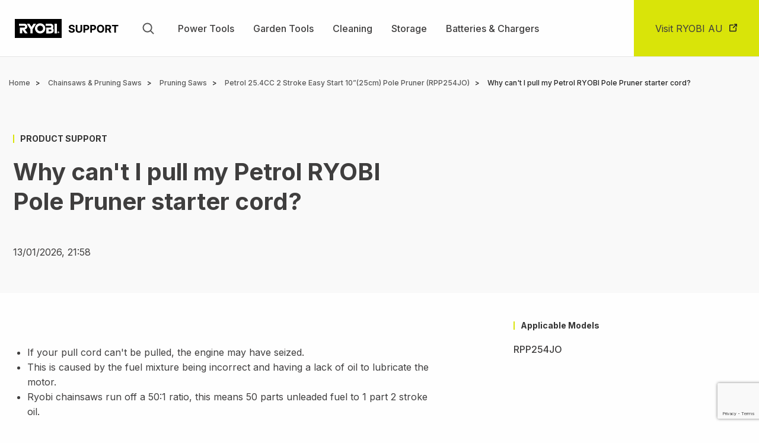

--- FILE ---
content_type: text/html; charset=UTF-8
request_url: https://support.ryobi.com.au/article/why-cant-i-pull-my-petrol-ryobi-pole-pruner-starter-cord
body_size: 10181
content:
<!DOCTYPE html>
<html lang="en-AU" dir="ltr">
<head>
  <!-- Google Tag Manager -->
  <script>(function(w,d,s,l,i){w[l]=w[l]||[];w[l].push({'gtm.start':
        new Date().getTime(),event:'gtm.js'});var f=d.getElementsByTagName(s)[0],
      j=d.createElement(s),dl=l!='dataLayer'?'&l='+l:'';j.async=true;j.src=
      'https://www.googletagmanager.com/gtm.js?id='+i+dl;f.parentNode.insertBefore(j,f);
    })(window,document,'script','dataLayer','GTM-WWBD746');</script>
  <!-- End Google Tag Manager -->
    <meta charset="utf-8" />
<meta name="description" content="If your pull cord can&#039;t be pulled, the engine may have seized. This is caused by the fuel mixture being incorrect and having a lack of oil to lubricate the motor. Ryobi chainsaws run off a 50:1 ratio, this means 50 parts unleaded fuel to 1 part 2 stroke oil." />
<link rel="canonical" href="https://support.ryobi.com.au/article/why-cant-i-pull-my-petrol-ryobi-pole-pruner-starter-cord" />
<meta name="Generator" content="Drupal 10 (https://www.drupal.org)" />
<meta name="MobileOptimized" content="width" />
<meta name="HandheldFriendly" content="true" />
<meta name="viewport" content="width=device-width, initial-scale=1.0" />
<link rel="icon" href="/themes/custom/ttinew/favicon.ico" type="image/vnd.microsoft.icon" />

    <title>Why can&#039;t I pull my Petrol RYOBI Pole Pruner starter cord? | RYOBI Support Australia</title>
    <link rel="stylesheet" media="all" href="/sites/default/files/css/css_QzoVGIlyNizQ97UCi5KuziRLJZzVbONBPEUrrEqTf6g.css?delta=0&amp;language=en&amp;theme=ttinew&amp;include=eJx1ilEKAyEMBS8keqZY37qWaIKJbHv7Uij9kf15AzNPaVKdpKelMpcSR_2buIauzM1OlGBvc_SUyRDc28CVKksmDhfyIbOnHyM96bXJh3QVa46tgNExPBY4NbboUivf3zrMqN53UW8ybOvf-QAZ2FyT" />
<link rel="stylesheet" media="all" href="/sites/default/files/css/css_fUIvNoH4g8Eu_h3SzCVN0JfX6h4QP5fv9J5JVxrJWrU.css?delta=1&amp;language=en&amp;theme=ttinew&amp;include=eJx1ilEKAyEMBS8keqZY37qWaIKJbHv7Uij9kf15AzNPaVKdpKelMpcSR_2buIauzM1OlGBvc_SUyRDc28CVKksmDhfyIbOnHyM96bXJh3QVa46tgNExPBY4NbboUivf3zrMqN53UW8ybOvf-QAZ2FyT" />

    
  <meta name="msvalidate.01" content="E3060930E1E6A13156128331C7E942AB" />
        <script type="text/javascript" src="/modules/contrib/seckit/js/seckit.document_write.js"></script>
        <link type="text/css" rel="stylesheet" id="seckit-clickjacking-no-body" media="all" href="/modules/contrib/seckit/css/seckit.no_body.css" />
        <!-- stop SecKit protection -->
        <noscript>
        <link type="text/css" rel="stylesheet" id="seckit-clickjacking-noscript-tag" media="all" href="/modules/contrib/seckit/css/seckit.noscript_tag.css" />
        <div id="seckit-noscript-tag">
          Sorry, you need to enable JavaScript to visit this website.
        </div>
        </noscript></head>
<body>
<!-- Google Tag Manager (noscript) -->
<noscript><iframe src=https://www.googletagmanager.com/ns.html?id=GTM-WWBD746
                  height="0" width="0" style="display:none;visibility:hidden"></iframe></noscript>
<!-- End Google Tag Manager (noscript) -->
<a href="#main-content" class="visually-hidden focusable">
  Skip to main content
</a>

  <div class="dialog-off-canvas-main-canvas" data-off-canvas-main-canvas>
    



<div  class="layout-container">
            
<div class="globaloverlay"></div>

<header  class="header">
  

<nav class="main-menu">
  <div class="main-menu--navigation">
    <div class="main-menu--navigation__left">
      <div class="menu-bar hide-for-large"></div>
      <a href="/" title="Ryobi">
        <img src="/themes/custom/ttinew/images/logo.svg" alt="TTI Brands Home" />
      </a>
      <div class="menu-wrapper">
        <div class="menu-wrapper__search">
          <label for="keyword">
            <img src="/themes/custom/ttinew/images/icons/search.svg" alt="Search" />
          </label>
        </div>
        <ul class="menu">
                      <li>
                              <a href="/power-tools">Power Tools</a>
                          </li>
				              <li>
                              <a href="/garden-tools">Garden Tools</a>
                          </li>
				              <li>
                              <a href="/cleaning">Cleaning</a>
                          </li>
				              <li>
                              <a href="/storage">Storage</a>
                          </li>
				              <li>
                              <a href="/batteries-chargers">Batteries &amp; Chargers</a>
                          </li>
				          </ul>
      </div>
    </div>
    <div class="main-menu--navigation__right">
      <ul class="menu">
        <li>
                      <a target="_blank" href="https://www.ryobi.com.au/">Visit RYOBI AU</a>
                  </li>
      </ul>
    </div>
  </div>
</nav>

<div class="offcanvas">
  <div class="links">
    <ul>
              <li>
                      <a href="/power-tools">Power Tools</a>
                  </li>
              <li>
                      <a href="/garden-tools">Garden Tools</a>
                  </li>
              <li>
                      <a href="/cleaning">Cleaning</a>
                  </li>
              <li>
                      <a href="/storage">Storage</a>
                  </li>
              <li>
                      <a href="/batteries-chargers">Batteries &amp; Chargers</a>
                  </li>
          </ul>
  </div>
  <div class="bottom">
    <ul>
      <li>
                  <a target="_blank" href="https://www.ryobi.com.au/">Visit RYOBI AU</a>
              </li>
    </ul>
    <div class="language aus">
      <div class="text">
        AUSTRALIA
      </div>
    </div>
  </div>
</div>

</header>

              <div>
    <div data-drupal-messages-fallback class="hidden"></div>

  </div>

    
    
    <div  class="no-class">
    <a id="main-content" tabindex="-1"></a>        <main role="main" >
      <div class="position-relative">
        

<div class="search-form-dropdown">
  <div class="search-form-dropdown__close">
    <svg width="40" height="40" viewBox="0 0 16 16" fill="none" xmlns="http://www.w3.org/2000/svg">
      <path d="M12 4L4 12M11.6667 4.33332L4.33332 11.6667M4.33332 4.33332L11.6667 11.6667M4 4L12 12" stroke="#222222" stroke-width="1.5" stroke-linecap="square" stroke-linejoin="round"/>
    </svg>
  </div>
  <div class="grid-container">
    <div class="grid-x">
      <div class="cell large-12">
        <div class="search-form-dropdown__header">
          <div class="search-form-dropdown__header-title">
            SEARCH
          </div>
        </div>

        <div class="search-form-dropdown__forms">
          <form action="/search" method="GET">
            <div class="input-wrapper">
              <input type="text" placeholder="Search for a product" required="true" name="keyword" value="">
              <div class="text-wrapper">
                <span class="visible-text"></span>
                <span class="keyword"></span>
              </div>
            </div>
            <button type="submit">
              <svg xmlns="http://www.w3.org/2000/svg" width="56" height="56" viewbox="0 0 56 56" fill="none">
                <path d="M51.8322 51.8327L38.0822 38.0827M43.9122 24.0393C43.9122 35.0151 35.0146 43.9127 24.0389 43.9127C13.0631 43.9127 4.16553 35.0151 4.16553 24.0393C4.16553 13.0636 13.0631 4.16602 24.0389 4.16602C35.0146 4.16602 43.9122 13.0636 43.9122 24.0393Z" stroke="#222222" stroke-width="3" stroke-linecap="round" stroke-linejoin="round"></path>
              </svg>
              <span class="visually-hidden">Submit</span>
            </button>
          </form>
          <div class="notes">
            Enter keywords, product name, or question
          </div>
        </div>
      </div>
    </div>
  </div>
</div>
      </div>
      
            <div>
    <div id="block-ttinew-breadcrumbs">
  
    
      


			<nav class="grid-container fluid breadcrumb--wrapper" role='navigation' aria-labelledby='system-breadcrumb'>
			<h2  class="visually-hidden" id='system-breadcrumb'>Breadcrumb</h2>
			<ol  class="breadcrumb">
									<li  class="breadcrumb__item">
													<a  class="breadcrumb__link" href="/">Home</a>
											</li>
									<li  class="breadcrumb__item">
													<a  class="breadcrumb__link" href="/category/chainsaws-pruning-saws">Chainsaws &amp; Pruning Saws</a>
											</li>
									<li  class="breadcrumb__item">
													<a  class="breadcrumb__link" href="/category/chainsaws-pruning-saws/?subcategory=3601"> Pruning Saws</a>
											</li>
									<li  class="breadcrumb__item">
													<a  class="breadcrumb__link" href="/products/petrol-254cc-2-stroke-easy-start-1025cm-pole-pruner-rpp254jo">Petrol 25.4CC 2 Stroke Easy Start 10”(25cm) Pole Pruner (RPP254JO)</a>
											</li>
									<li  class="breadcrumb__item">
													Why can&#039;t I pull my Petrol RYOBI Pole Pruner starter cord?
											</li>
							</ol>
		</nav>
	

  </div>
<div id="block-ttinew-content">
  
    
      

<div  class="topic-banner">
	<div class="grid-container">
		<div class="grid-x grid-margin-x">
			<div class="cell large-7">
				<div  class="topic-banner__subtitle">PRODUCT SUPPORT</div>
				<h1  class="topic-banner__title"><span>Why can&#039;t I pull my Petrol RYOBI Pole Pruner starter cord?</span>
</h1>
				<div class="date">
					13/01/2026, 21:58
				</div>
			</div>
		</div>
	</div>
</div>
<div class="grid-container margin-top-3">
  <div class="grid-x grid-margin-x flex-dir-column-reverse large-flex-dir-row">
    <div class="cell large-7">
      
            <div class="field field--name-field-media field--type-entity-reference-revisions field--label-hidden field__item">
<div class="media grid-container media-paragraph">
      
  </div>
</div>
      
      

            <div class="text-long"><ul>
	<li><span><span>If your pull cord can't be pulled, the engine may have seized. </span></span></li>
	<li><span><span>This is caused by the fuel mixture being incorrect and having a lack of oil to lubricate the motor. </span></span></li>
	<li><span><span>Ryobi chainsaws run off a 50:1 ratio, this means 50 parts unleaded fuel to 1 part 2 stroke oil.</span></span></li>
</ul></div>
      
      
      

      <span id="webform-submission-information-helpful-node-1066-form-ajax-content"></span><div id="webform-submission-information-helpful-node-1066-form-ajax" class="webform-ajax-form-wrapper" data-effect="fade" data-progress-type="throbber"><div class="webform-helpful bg-light-gray">
  <div class="grid-container">
  <div  data-drupal-selector="webform-submission-information-helpful-node-1066-add-form" action="/article/why-cant-i-pull-my-petrol-ryobi-pole-pruner-starter-cord" method="post" id="webform-submission-information-helpful-node-1066-add-form" accept-charset="UTF-8" class="feedback webform-submission-form webform-submission-add-form webform-submission-information-helpful-form webform-submission-information-helpful-add-form webform-submission-information-helpful-node-1066-form webform-submission-information-helpful-node-1066-add-form js-webform-details-toggle webform-details-toggle">
	      <form  class="feedback__form" >
        
        <fieldset data-webform-required-error="Please select option" data-drupal-selector="edit-info-helpful" class="width-100 js-webform-states-hidden radios--wrapper fieldgroup form-composite webform-composite-visible-title js-webform-type-radios webform-type-radios form-fieldset js-form-item form-item js-form-wrapper form-wrapper" data-webform-states-no-clear id="edit-info-helpful--wrapper" data-drupal-states="{&quot;invisible&quot;:{&quot;.webform-submission-information-helpful-node-1066-add-form :input[name=\u0022info_helpful\u0022]&quot;:{&quot;value&quot;:&quot;No&quot;}},&quot;optional&quot;:{&quot;.webform-submission-information-helpful-node-1066-add-form :input[name=\u0022info_helpful\u0022]&quot;:{&quot;value&quot;:&quot;No&quot;}}}">
      <legend id="edit-info-helpful--wrapper-legend" class="h2">Was this information helpful?</legend>
      <div id="edit-info-helpful" class="js-webform-radios webform-options-display-buttons webform-options-display-buttons-horizontal form-item--radio"><div class="webform-options-display-buttons-wrapper"><div class="js-form-item form-item">
        <input data-webform-required-error="Please select option" data-drupal-selector="edit-info-helpful-yes" class="visually-hidden form-radio form-item__textfield" type="radio" id="edit-info-helpful-yes" name="info_helpful" value="Yes" />

        <label class="webform-options-display-buttons-label option form-item__label" for="edit-info-helpful-yes">Yes</label>
      </div>
</div><div class="webform-options-display-buttons-wrapper"><div class="js-form-item form-item">
        <input data-webform-required-error="Please select option" data-drupal-selector="edit-info-helpful-no" class="visually-hidden form-radio form-item__textfield" type="radio" id="edit-info-helpful-no" name="info_helpful" value="No" />

        <label class="webform-options-display-buttons-label option form-item__label" for="edit-info-helpful-no">No</label>
      </div>
</div></div>

    </fieldset>
<div class="js-webform-states-hidden js-form-wrapper" data-drupal-states="{&quot;visible&quot;:{&quot;.webform-submission-information-helpful-node-1066-add-form :input[name=\u0022info_helpful\u0022]&quot;:{&quot;value&quot;:&quot;No&quot;}}}"><div class="js-form-item form-item" id="edit-processed-text">
        <p><strong>Thanks for letting us know. Sorry we can’t help you online.</strong></p>

<p>Our Customer Service Team will be able to help solve your problem.</p>

<ul>
	<li><img alt="TTI Brands Home" src="/themes/custom/tti/images/icons/file-text.svg" style="display:inline;"> Contact us via our <strong><a href="https://www.ryobi.com.au/support/contact-us">online form</a></strong></li>
	<li><img alt="TTI Brands Home" src="/themes/custom/tti/images/icons/call.svg" style="display:inline;"> Call us&nbsp;1300 697 962</li>
	<li><img alt="TTI Brands Home" src="/themes/custom/tti/images/icons/clock.svg" style="display:inline;"> Monday-Friday from 8:00am to 5:00pm AEST</li>
</ul>

        </div>
</div><div class="js-webform-states-hidden js-form-item form-item">
      <label for="edit-improve-page" class="form-item__label">Please let us know how we can improve this article?</label>
        <div>
  <textarea autocomplete="off" data-drupal-selector="edit-improve-page" aria-describedby="edit-improve-page--description" data-drupal-states="{&quot;visible&quot;:{&quot;.webform-submission-information-helpful-node-1066-add-form :input[name=\u0022info_helpful\u0022]&quot;:{&quot;value&quot;:&quot;No&quot;}}}" id="edit-improve-page" name="improve_page" rows="5" cols="60" placeholder="We appreciate your suggestions and ideas" class="form-textarea form-item__textfield form-item__textarea"></textarea>
</div>

            <div class="form-item__description">
      Please don&rsquo;t include any personal details in your comment.

    </div>
  </div>
<input autocomplete="off" data-drupal-selector="edit-subcategory-of-the-article" type="hidden" name="subcategory_of_the_article" value="" class="form-item__textfield" />
<input class="webform-button--submit button button--primary js-form-submit form-submit form-item__textfield" data-drupal-selector="edit-actions-submit" data-disable-refocus="true" type="submit" id="edit-actions-submit" name="op" value="Submit" />


<input data-drupal-selector="edit-recaptcha-element" data-recaptcha-element="" data-recaptcha-element-action="default" data-recaptcha-element-site-key="6Lc24R4hAAAAAJaH-C-OGCAbLeyNJKdWAm2pqBCH" type="hidden" name="recaptcha_element" value="" class="form-item__textfield" />
<input autocomplete="off" data-drupal-selector="form-2ndne3s0tpviyrka7cv1riyu1txp-6qfgt7s-wzhffy" type="hidden" name="form_build_id" value="form-2NdnE3s0TpViyRKa7CV1riYU1TXp_6qFgt7s_wZhFFY" class="form-item__textfield" />
<input data-drupal-selector="edit-webform-submission-information-helpful-node-1066-add-form" type="hidden" name="form_id" value="webform_submission_information_helpful_node_1066_add_form" class="form-item__textfield" />


        
      </form>
    </div>
  </div>
</div>
</div>
            <div class="sharemodule">
  <a href="javascript:void(0)" target="_self" id="share-button">Share</a>
</div>

<div class="share-dialog" role="dialog">
  <header>
    <h3 class="dialog-title">Share this page</h3>
    <button class="close-button" alt="Close Button">
      <span class="visually-hidden">Close</span>
    </button>
  </header>
  
  <div class="targets">
    <button class="button share-facebook" alt="Share Facebook">
      <svg>
        <use href="#facebook"></use>
      </svg>
      <span>Facebook</span>
    </button>

    <button class="button share-whatsapp" alt="Share Whatsapp">
      <svg xmlns="http://www.w3.org/2000/svg" viewBox="0 0 175.216 175.552">
        <defs>
          <linearGradient id="b" x1="85.915" x2="86.535" y1="32.567" y2="137.092" gradientUnits="userSpaceOnUse">
            <stop offset="0" stop-color="#57d163" />
            <stop offset="1" stop-color="#23b33a" />
          </linearGradient>
          <filter id="a" width="1.115" height="1.114" x="-.057" y="-.057" color-interpolation-filters="sRGB">
            <feGaussianBlur stdDeviation="3.531" />
          </filter>
        </defs>
        <path fill="#b3b3b3" d="m54.532 138.45 2.235 1.324c9.387 5.571 20.15 8.518 31.126 8.523h.023c33.707 0 61.139-27.426 61.153-61.135.006-16.335-6.349-31.696-17.895-43.251A60.75 60.75 0 0 0 87.94 25.983c-33.733 0-61.166 27.423-61.178 61.13a60.98 60.98 0 0 0 9.349 32.535l1.455 2.312-6.179 22.558zm-40.811 23.544L24.16 123.88c-6.438-11.154-9.825-23.808-9.821-36.772.017-40.556 33.021-73.55 73.578-73.55 19.681.01 38.154 7.669 52.047 21.572s21.537 32.383 21.53 52.037c-.018 40.553-33.027 73.553-73.578 73.553h-.032c-12.313-.005-24.412-3.094-35.159-8.954zm0 0" filter="url(#a)" />
        <path fill="#fff" d="m12.966 161.238 10.439-38.114a73.42 73.42 0 0 1-9.821-36.772c.017-40.556 33.021-73.55 73.578-73.55 19.681.01 38.154 7.669 52.047 21.572s21.537 32.383 21.53 52.037c-.018 40.553-33.027 73.553-73.578 73.553h-.032c-12.313-.005-24.412-3.094-35.159-8.954z" />
        <path fill="url(#linearGradient1780)" d="M87.184 25.227c-33.733 0-61.166 27.423-61.178 61.13a60.98 60.98 0 0 0 9.349 32.535l1.455 2.312-6.179 22.559 23.146-6.069 2.235 1.324c9.387 5.571 20.15 8.518 31.126 8.524h.023c33.707 0 61.14-27.426 61.153-61.135a60.75 60.75 0 0 0-17.895-43.251 60.75 60.75 0 0 0-43.235-17.929z" />
        <path fill="url(#b)" d="M87.184 25.227c-33.733 0-61.166 27.423-61.178 61.13a60.98 60.98 0 0 0 9.349 32.535l1.455 2.313-6.179 22.558 23.146-6.069 2.235 1.324c9.387 5.571 20.15 8.517 31.126 8.523h.023c33.707 0 61.14-27.426 61.153-61.135a60.75 60.75 0 0 0-17.895-43.251 60.75 60.75 0 0 0-43.235-17.928z" />
        <path fill="#fff" fill-rule="evenodd" d="M68.772 55.603c-1.378-3.061-2.828-3.123-4.137-3.176l-3.524-.043c-1.226 0-3.218.46-4.902 2.3s-6.435 6.287-6.435 15.332 6.588 17.785 7.506 19.013 12.718 20.381 31.405 27.75c15.529 6.124 18.689 4.906 22.061 4.6s10.877-4.447 12.408-8.74 1.532-7.971 1.073-8.74-1.685-1.226-3.525-2.146-10.877-5.367-12.562-5.981-2.91-.919-4.137.921-4.746 5.979-5.819 7.206-2.144 1.381-3.984.462-7.76-2.861-14.784-9.124c-5.465-4.873-9.154-10.891-10.228-12.73s-.114-2.835.808-3.751c.825-.824 1.838-2.147 2.759-3.22s1.224-1.84 1.836-3.065.307-2.301-.153-3.22-4.032-10.011-5.666-13.647" />
      </svg>
      <span>WhatsApp</span>
    </button>

    <button class="button share-email" alt="Share Email">
      <svg>
        <use href="#email"></use>
      </svg>
      <span>Email</span>
    </button>
  </div>
  <div class="copylink">
    <div class="pen-url">https://...</div>
    <label for="pen-url-text" class="visually-hidden">Copylink</label>
    <input type="text" class="visually-hidden" id="pen-url-text" />
    <div class="message">Copied!</div>
    <button type="button" class="copy-link">
      <svg xmlns="http://www.w3.org/2000/svg" shape-rendering="geometricPrecision" text-rendering="geometricPrecision" image-rendering="optimizeQuality" fill-rule="evenodd" clip-rule="evenodd" viewBox="0 0 467 512.22">
        <path fill-rule="nonzero" d="M131.07 372.11c.37 1 .57 2.08.57 3.2 0 1.13-.2 2.21-.57 3.21v75.91c0 10.74 4.41 20.53 11.5 27.62s16.87 11.49 27.62 11.49h239.02c10.75 0 20.53-4.4 27.62-11.49s11.49-16.88 11.49-27.62V152.42c0-10.55-4.21-20.15-11.02-27.18l-.47-.43c-7.09-7.09-16.87-11.5-27.62-11.5H170.19c-10.75 0-20.53 4.41-27.62 11.5s-11.5 16.87-11.5 27.61v219.69zm-18.67 12.54H57.23c-15.82 0-30.1-6.58-40.45-17.11C6.41 356.97 0 342.4 0 326.52V57.79c0-15.86 6.5-30.3 16.97-40.78l.04-.04C27.51 6.49 41.94 0 57.79 0h243.63c15.87 0 30.3 6.51 40.77 16.98l.03.03c10.48 10.48 16.99 24.93 16.99 40.78v36.85h50c15.9 0 30.36 6.5 40.82 16.96l.54.58c10.15 10.44 16.43 24.66 16.43 40.24v302.01c0 15.9-6.5 30.36-16.96 40.82-10.47 10.47-24.93 16.97-40.83 16.97H170.19c-15.9 0-30.35-6.5-40.82-16.97-10.47-10.46-16.97-24.92-16.97-40.82v-69.78zM340.54 94.64V57.79c0-10.74-4.41-20.53-11.5-27.63-7.09-7.08-16.86-11.48-27.62-11.48H57.79c-10.78 0-20.56 4.38-27.62 11.45l-.04.04c-7.06 7.06-11.45 16.84-11.45 27.62v268.73c0 10.86 4.34 20.79 11.38 27.97 6.95 7.07 16.54 11.49 27.17 11.49h55.17V152.42c0-15.9 6.5-30.35 16.97-40.82 10.47-10.47 24.92-16.96 40.82-16.96h170.35z" />
      </svg>
      Copy Link
    </button>
  </div>
</div>
<svg class="visually-hidden">
  <defs>
    <symbol id="share-icon" viewBox="0 0 24 24" fill="none" stroke="currentColor" stroke-width="2"
      stroke-linecap="round" stroke-linejoin="round" class="feather feather-share">
      <path d="M4 12v8a2 2 0 0 0 2 2h12a2 2 0 0 0 2-2v-8"></path>
      <polyline points="16 6 12 2 8 6"></polyline>
      <line x1="12" y1="2" x2="12" y2="15"></line>
    </symbol>

    <symbol id="facebook" viewBox="0 0 24 24" fill="#3b5998" stroke="#3b5998" stroke-width="2" stroke-linecap="round"
      stroke-linejoin="round" class="feather feather-facebook">
      <path d="M18 2h-3a5 5 0 0 0-5 5v3H7v4h3v8h4v-8h3l1-4h-4V7a1 1 0 0 1 1-1h3z"></path>
    </symbol>

    <symbol id="twitter" viewBox="0 0 24 24" fill="#1da1f2" stroke="#1da1f2" stroke-width="2" stroke-linecap="round"
      stroke-linejoin="round" class="feather feather-twitter">
      <path
        d="M23 3a10.9 10.9 0 0 1-3.14 1.53 4.48 4.48 0 0 0-7.86 3v1A10.66 10.66 0 0 1 3 4s-4 9 5 13a11.64 11.64 0 0 1-7 2c9 5 20 0 20-11.5a4.5 4.5 0 0 0-.08-.83A7.72 7.72 0 0 0 23 3z">
      </path>
    </symbol>

    <symbol id="email" viewBox="0 0 24 24" fill="#777" stroke="#fafafa" stroke-width="2" stroke-linecap="round"
      stroke-linejoin="round" class="feather feather-mail">
      <path d="M4 4h16c1.1 0 2 .9 2 2v12c0 1.1-.9 2-2 2H4c-1.1 0-2-.9-2-2V6c0-1.1.9-2 2-2z"></path>
      <polyline points="22,6 12,13 2,6"></polyline>
    </symbol>

    <symbol id="linkedin" viewBox="0 0 24 24" fill="#0077B5" stroke="#0077B5" stroke-width="2" stroke-linecap="round"
      stroke-linejoin="round" class="feather feather-linkedin">
      <path d="M16 8a6 6 0 0 1 6 6v7h-4v-7a2 2 0 0 0-2-2 2 2 0 0 0-2 2v7h-4v-7a6 6 0 0 1 6-6z"></path>
      <rect x="2" y="9" width="4" height="12"></rect>
      <circle cx="4" cy="4" r="2"></circle>
    </symbol>

    <symbol id="close" viewBox="0 0 24 24" fill="none" stroke="currentColor" stroke-width="2" stroke-linecap="round"
      stroke-linejoin="round" class="feather feather-x-square">
      <rect x="3" y="3" width="18" height="18" rx="2" ry="2"></rect>
      <line x1="9" y1="9" x2="15" y2="15"></line>
      <line x1="15" y1="9" x2="9" y2="15"></line>
    </symbol>
  </defs>
</svg>

    </div>
    <div class="cell large-4 large-offset-1">
      
<div class="margin-bottom-3">
	<div class="topic-banner__subtitle">Applicable Models</div>
			<p>RPP254JO</p>
	</div>

    </div>
  </div>
</div>


  </div>
<div id="block-ttinew-additionalsupport-2">
  
    
      
            <div class="field field--name-field-components field--type-entity-reference-revisions field--label-hidden field__item">
                        

<div  class="highlight-card-list">
	<ul class="accordion" data-accordion data-allow-all-closed="true">
		<li class="accordion-item" data-accordion-item="">
			<a href="#" class="accordion-title" aria-controls="misy4h-accordion" id="misy4h-accordion-label" aria-expanded="false">
				<div class="grid-container">
					<h4  class="highlight-card-list__title">Additional Support</h4>
				</div>
			</a>
			<div class="accordion-content" data-tab-content="" role="region" aria-labelledby="misy4h-accordion-label" aria-hidden="true" id="misy4h-accordion">
				<div class="grid-container">
					<div class="grid-x grid-margin-x">
													<div class="cell small-12 medium-4 large-4">
								
<div  class="highlight-box">
  <div class="image-wrapper">
    <img src="/sites/default/files/2024-08/power%20tool%20accessories.jpg" alt="">
  </div>
      <a class="box-link" href="https://www.ryobi.com.au/power-tools/accessories-power-tools"><h4>Power tool accessories</h4></a>
  </div>
							</div>
													<div class="cell small-12 medium-4 large-4">
								
<div  class="highlight-box">
  <div class="image-wrapper">
    <img src="/sites/default/files/2024-08/Rectangle.jpg" alt="">
  </div>
      <a class="box-link" href="https://www.ryobi.com.au/support/manuals"><h4>Product manuals</h4></a>
  </div>
							</div>
													<div class="cell small-12 medium-4 large-4">
								
<div  class="highlight-box">
  <div class="image-wrapper">
    <img src="/sites/default/files/2024-08/Warranty.jpg" alt="">
  </div>
      <a class="box-link" href="https://www.ryobi.com.au/support/warranties"><h4>Warranty</h4></a>
  </div>
							</div>
													<div class="cell small-12 medium-4 large-4">
								
<div  class="highlight-box">
  <div class="image-wrapper">
    <img src="/sites/default/files/2024-08/Garden%20tool%20accessories.jpg" alt="">
  </div>
      <a class="box-link" href="https://www.ryobi.com.au/garden/accessories-garden-tools"><h4>Garden tool accessories</h4></a>
  </div>
							</div>
													<div class="cell small-12 medium-4 large-4">
								
<div  class="highlight-box">
  <div class="image-wrapper">
    <img src="/sites/default/files/2024-08/Safety%20notices.jpg" alt="">
  </div>
      <a class="box-link" href="https://www.ryobi.com.au/support/safety"><h4>Safety notices</h4></a>
  </div>
							</div>
													<div class="cell small-12 medium-4 large-4">
								
<div  class="highlight-box">
  <div class="image-wrapper">
    <img src="/sites/default/files/2024-08/Cleaning%20tool%20accessories.jpg" alt="">
  </div>
      <a class="box-link" href="https://www.ryobi.com.au/cleaning/accessories-cleaning-tools"><h4>Cleaning tool accessories</h4></a>
  </div>
							</div>
											</div>
				</div>
			</div>
		</li>
	</ul>
</div>
</div>
      
  </div>

  </div>

      </main>
  </div>
            <footer  class="footer">
  <div class="grid-container">
    <div  class="footer__wrapper">

      <div class="footer-content">
        <div class="footer-content__left">
          <img src="/themes/custom/ttinew/images//icons/logo-white.png" alt="TTI Brands Home"/>
                  <ul>
      <li><a class="link" href="https://www.ryobi.com.au/privacy">Privacy Statement</a></li>
      <li><a class="link" href="https://www.ryobi.com.au/terms">Terms Of Use</a></li>
  </ul>


          </div>
        <div class="footer-content__right">
                <nav role="navigation" aria-labelledby="block-ttinew-sociallinks-menu" id="block-ttinew-sociallinks">
            
  <h2 class="visually-hidden" id="block-ttinew-sociallinks-menu">Social links</h2>
  

        


<div class="social-menu">
	<p class="social-menu--title">Community</p>
	<ul>
		      			<li>
				<a href="https://www.facebook.com/RyobiAU" title="Facebook" >
          					  <svg xmlns="http://www.w3.org/2000/svg" width="20" height="20" viewBox="0 0 20 20" fill="none">
    <path fill-rule="evenodd" clip-rule="evenodd"
        d="M4.65343 0.833252H15.3479C17.4577 0.833252 19.1673 2.5436 19.1673 4.6527V15.3471C19.1673 17.4562 17.4577 19.1666 15.3479 19.1666L12.3732 19.1666V12.71H14.5929L14.926 10.184H12.3732V8.57312C12.3732 7.84238 12.5793 7.34595 13.6473 7.34595H15.0007V5.0981C14.3417 5.031 13.6795 4.99825 13.017 4.99998C11.0572 4.99998 9.71286 6.17297 9.71286 8.33003V10.184H7.50065V12.71H9.71286V19.1666L4.65343 19.1666C2.54433 19.1666 0.833984 17.4562 0.833984 15.3471V4.6527C0.833984 2.5436 2.54433 0.833252 4.65343 0.833252Z"
        fill="white" />
</svg>
          				</a>
			</li>
		      			<li>
				<a href="https://www.instagram.com/ryobiau/" title="Instagram" >
          					  <svg xmlns="http://www.w3.org/2000/svg" width="20" height="20" viewBox="0 0 20 20" fill="none">
    <path fill-rule="evenodd" clip-rule="evenodd"
        d="M10.0006 0.833252C7.5111 0.833252 7.19897 0.843804 6.22125 0.888415C5.24552 0.932953 4.5792 1.08789 3.9961 1.31451C3.39331 1.54877 2.88211 1.86221 2.37251 2.37181C1.8629 2.88141 1.54946 3.39261 1.3152 3.9954C1.08859 4.57851 0.933649 5.24483 0.889111 6.22055C0.8445 7.19824 0.833984 7.5104 0.833984 9.99994C0.833984 12.4895 0.8445 12.8016 0.889111 13.7793C0.933649 14.755 1.08859 15.4214 1.3152 16.0045C1.54946 16.6072 1.8629 17.1185 2.37251 17.6281C2.88211 18.1377 3.39331 18.4511 3.9961 18.6854C4.5792 18.912 5.24552 19.0669 6.22125 19.1115C7.19897 19.1561 7.5111 19.1666 10.0006 19.1666C12.4902 19.1666 12.8023 19.1561 13.78 19.1115C14.7557 19.0669 15.4221 18.912 16.0052 18.6854C16.608 18.4511 17.1192 18.1377 17.6288 17.6281C18.1384 17.1185 18.4518 16.6073 18.6861 16.0045C18.9127 15.4214 19.0676 14.755 19.1122 13.7793C19.1568 12.8016 19.1673 12.4895 19.1673 9.99994C19.1673 7.5104 19.1568 7.19824 19.1122 6.22055C19.0676 5.24483 18.9127 4.57851 18.6861 3.9954C18.4518 3.39261 18.1384 2.88141 17.6288 2.37181C17.1192 1.86221 16.608 1.54877 16.0052 1.31451C15.4221 1.08789 14.7557 0.932953 13.78 0.888415C12.8023 0.843804 12.4902 0.833252 10.0006 0.833252ZM10.0006 2.48494C12.4482 2.48494 12.7381 2.49425 13.7047 2.53835C14.5985 2.57914 15.0838 2.72848 15.4069 2.85398C15.8347 3.02026 16.1401 3.21894 16.4609 3.53969C16.7816 3.86044 16.9803 4.16584 17.1466 4.59368C17.2721 4.91673 17.4214 5.40209 17.4622 6.2958C17.5063 7.26242 17.5156 7.55232 17.5156 9.99994C17.5156 12.4476 17.5063 12.7374 17.4622 13.704C17.4214 14.5978 17.2721 15.0831 17.1466 15.4062C16.9803 15.834 16.7816 16.1394 16.4609 16.4602C16.1401 16.7809 15.8347 16.9796 15.4069 17.1459C15.0838 17.2714 14.5985 17.4207 13.7047 17.4615C12.7383 17.5056 12.4484 17.5149 10.0006 17.5149C7.55287 17.5149 7.26297 17.5056 6.29653 17.4615C5.40279 17.4207 4.91742 17.2714 4.59441 17.1459C4.16654 16.9796 3.86114 16.7809 3.54039 16.4602C3.21963 16.1394 3.02096 15.834 2.85471 15.4062C2.72917 15.0831 2.57984 14.5978 2.53905 13.7041C2.49495 12.7374 2.48563 12.4476 2.48563 9.99994C2.48563 7.55232 2.49495 7.26242 2.53905 6.29583C2.57984 5.40209 2.72917 4.91673 2.85471 4.59368C3.02096 4.16584 3.21963 3.86044 3.54039 3.53969C3.86114 3.21894 4.16654 3.02026 4.59441 2.85398C4.91742 2.72848 5.40279 2.57914 6.29649 2.53835C7.26312 2.49425 7.55302 2.48494 10.0006 2.48494ZM5.29341 9.99994C5.29341 7.40022 7.40092 5.29271 10.0006 5.29271C12.6003 5.29271 14.7079 7.40022 14.7079 9.99994C14.7079 12.5997 12.6003 14.7072 10.0006 14.7072C7.40092 14.7072 5.29341 12.5997 5.29341 9.99994ZM10.0006 13.0555C8.31311 13.0555 6.94506 11.6875 6.94506 9.99994C6.94506 8.31241 8.31311 6.94436 10.0006 6.94436C11.6882 6.94436 13.0562 8.31241 13.0562 9.99994C13.0562 11.6875 11.6882 13.0555 10.0006 13.0555ZM14.8938 6.20676C15.5013 6.20676 15.9938 5.71426 15.9938 5.10674C15.9938 4.49922 15.5013 4.00676 14.8938 4.00676C14.2863 4.00676 13.7938 4.49922 13.7938 5.10674C13.7938 5.71426 14.2863 6.20676 14.8938 6.20676Z"
        fill="white" />
</svg>
          				</a>
			</li>
		      			<li>
				<a href="https://www.youtube.com/user/RYOBIAustralia" title="Youtube" >
          					  <svg xmlns="http://www.w3.org/2000/svg" width="20" height="14" viewBox="0 0 20 14" fill="none">
    <path
        d="M9.9938 0.333252C9.9938 0.333252 3.74298 0.333257 2.17411 0.72161C1.33408 0.945204 0.642384 1.60414 0.40767 2.41615C9.2881e-06 3.9107 0 7.00581 0 7.00581C0 7.00581 9.2881e-06 10.1127 0.40767 11.5837C0.642384 12.3957 1.32173 13.0429 2.17411 13.2665C3.75534 13.6666 9.9938 13.6666 9.9938 13.6666C9.9938 13.6666 16.257 13.6666 17.8259 13.2782C18.6782 13.0546 19.3576 12.4192 19.5799 11.5955C20 10.1127 20 7.01758 20 7.01758C20 7.01758 20.0123 3.9107 19.5799 2.41615C19.3576 1.60414 18.6782 0.956987 17.8259 0.745158C16.257 0.333271 9.9938 0.333252 9.9938 0.333252ZM8.00489 4.14619L13.2057 7.00581L8.00489 9.85364V4.14619Z"
        fill="white" />
</svg>
          				</a>
			</li>
			</ul>
</div>

  </nav>

            <a href="https://www.ryobi.com.au/contact-us" class="button" target="_blank">
            Contact Us
            <svg xmlns="http://www.w3.org/2000/svg" width="15" height="14" viewbox="0 0 15 14" fill="none">
              <path d="M12.1422 6.85715V11.5714C12.1422 11.8493 12.0318 12.1158 11.8354 12.3122C11.6389 12.5086 11.3724 12.6191 11.0946 12.6191H2.71363C2.43579 12.6191 2.16932 12.5086 1.97286 12.3122C1.77639 12.1158 1.66602 11.8493 1.66602 11.5714V3.19048C1.66602 2.91263 1.77639 2.64617 1.97286 2.4497C2.16932 2.25324 2.43579 2.14286 2.71363 2.14286H7.42792M9.61849 1H13.2852M13.2852 1V4.66667M13.2852 1L7.52344 6.7619" stroke="#222222" stroke-width="1.5" stroke-linecap="round" stroke-linejoin="round"/>
            </svg>
          </a>
        </div>
      </div>
            <hr/>
      <div  class="footer__below">
        <div  class="footer__below footer__below--legal">
                

            <div class="text-long"><div class="contact">Contact RYOBI Products Customer Service Australia - 1300 MY RYOBI (1300 697 9624)</div>

<div class="legal">"RYOBI" is a trademark of RYOBI Limited and is used by One World pursuant to a license granted by RYOBI Limited</div>
</div>
      
          </div>
      </div>
    </div>
  </div>
</footer>

      </div>

  </div>


<script type="application/json" data-drupal-selector="drupal-settings-json">{"path":{"baseUrl":"\/","pathPrefix":"","currentPath":"node\/1066","currentPathIsAdmin":false,"isFront":false,"currentLanguage":"en"},"pluralDelimiter":"\u0003","suppressDeprecationErrors":true,"ajaxPageState":{"libraries":"[base64]","theme":"ttinew","theme_token":null},"ajaxTrustedUrl":{"form_action_p_pvdeGsVG5zNF_XLGPTvYSKCf43t8qZYSwcfZl2uzM":true,"\/article\/why-cant-i-pull-my-petrol-ryobi-pole-pruner-starter-cord?ajax_form=1":true},"ajax":{"edit-actions-submit":{"callback":"::submitAjaxForm","event":"click","effect":"fade","speed":500,"progress":{"type":"throbber","message":""},"disable-refocus":true,"url":"\/article\/why-cant-i-pull-my-petrol-ryobi-pole-pruner-starter-cord?ajax_form=1","httpMethod":"POST","dialogType":"ajax","submit":{"_triggering_element_name":"op","_triggering_element_value":"Submit"}}},"user":{"uid":0,"permissionsHash":"d777407504fb8bf8bbb0b59926ffe09e492958f3c69ed1d986e66f3c4c424008"}}</script>
<script src="https://www.google.com/recaptcha/api.js?render=6Lc24R4hAAAAAJaH-C-OGCAbLeyNJKdWAm2pqBCH" defer async></script>
<script src="/sites/default/files/js/js_DYeJOqEf7m7sqNBK_nhbT-s-jIi75IYHS8eM2xHHHSI.js?scope=footer&amp;delta=1&amp;language=en&amp;theme=ttinew&amp;include=eJyFjUEOgzAMBD9EkidVJrghKLFT25T29y0SnCLExSvNjtaRBUMmQyEofnmtKF__ZKmDYIRmcYYHFqxIFjoymGXCLaTCIxSnUXIzPWmFTO6vrSdQBImz29fdJNwm3mjYcNxBONLDAp8OHv_8hAa5qFd4461knFK51iqqQrruuVlm0q7fzw9rqXi5"></script>
<script src="/themes/custom/ttinew/dist/js/03-organisms/search-form-dropdown/search-form-dropdown.js?t8yndf" defer></script>
<script src="/sites/default/files/js/js_iAo1ZffAgJv4fN0dIeqIKfqddFGzml5dyg54H7Lf8yk.js?scope=footer&amp;delta=3&amp;language=en&amp;theme=ttinew&amp;include=eJyFjUEOgzAMBD9EkidVJrghKLFT25T29y0SnCLExSvNjtaRBUMmQyEofnmtKF__ZKmDYIRmcYYHFqxIFjoymGXCLaTCIxSnUXIzPWmFTO6vrSdQBImz29fdJNwm3mjYcNxBONLDAp8OHv_8hAa5qFd4461knFK51iqqQrruuVlm0q7fzw9rqXi5"></script>

</body>
</html>


--- FILE ---
content_type: text/html; charset=utf-8
request_url: https://www.google.com/recaptcha/api2/anchor?ar=1&k=6Lc24R4hAAAAAJaH-C-OGCAbLeyNJKdWAm2pqBCH&co=aHR0cHM6Ly9zdXBwb3J0LnJ5b2JpLmNvbS5hdTo0NDM.&hl=en&v=PoyoqOPhxBO7pBk68S4YbpHZ&size=invisible&anchor-ms=20000&execute-ms=30000&cb=oohc6llv8tjf
body_size: 48720
content:
<!DOCTYPE HTML><html dir="ltr" lang="en"><head><meta http-equiv="Content-Type" content="text/html; charset=UTF-8">
<meta http-equiv="X-UA-Compatible" content="IE=edge">
<title>reCAPTCHA</title>
<style type="text/css">
/* cyrillic-ext */
@font-face {
  font-family: 'Roboto';
  font-style: normal;
  font-weight: 400;
  font-stretch: 100%;
  src: url(//fonts.gstatic.com/s/roboto/v48/KFO7CnqEu92Fr1ME7kSn66aGLdTylUAMa3GUBHMdazTgWw.woff2) format('woff2');
  unicode-range: U+0460-052F, U+1C80-1C8A, U+20B4, U+2DE0-2DFF, U+A640-A69F, U+FE2E-FE2F;
}
/* cyrillic */
@font-face {
  font-family: 'Roboto';
  font-style: normal;
  font-weight: 400;
  font-stretch: 100%;
  src: url(//fonts.gstatic.com/s/roboto/v48/KFO7CnqEu92Fr1ME7kSn66aGLdTylUAMa3iUBHMdazTgWw.woff2) format('woff2');
  unicode-range: U+0301, U+0400-045F, U+0490-0491, U+04B0-04B1, U+2116;
}
/* greek-ext */
@font-face {
  font-family: 'Roboto';
  font-style: normal;
  font-weight: 400;
  font-stretch: 100%;
  src: url(//fonts.gstatic.com/s/roboto/v48/KFO7CnqEu92Fr1ME7kSn66aGLdTylUAMa3CUBHMdazTgWw.woff2) format('woff2');
  unicode-range: U+1F00-1FFF;
}
/* greek */
@font-face {
  font-family: 'Roboto';
  font-style: normal;
  font-weight: 400;
  font-stretch: 100%;
  src: url(//fonts.gstatic.com/s/roboto/v48/KFO7CnqEu92Fr1ME7kSn66aGLdTylUAMa3-UBHMdazTgWw.woff2) format('woff2');
  unicode-range: U+0370-0377, U+037A-037F, U+0384-038A, U+038C, U+038E-03A1, U+03A3-03FF;
}
/* math */
@font-face {
  font-family: 'Roboto';
  font-style: normal;
  font-weight: 400;
  font-stretch: 100%;
  src: url(//fonts.gstatic.com/s/roboto/v48/KFO7CnqEu92Fr1ME7kSn66aGLdTylUAMawCUBHMdazTgWw.woff2) format('woff2');
  unicode-range: U+0302-0303, U+0305, U+0307-0308, U+0310, U+0312, U+0315, U+031A, U+0326-0327, U+032C, U+032F-0330, U+0332-0333, U+0338, U+033A, U+0346, U+034D, U+0391-03A1, U+03A3-03A9, U+03B1-03C9, U+03D1, U+03D5-03D6, U+03F0-03F1, U+03F4-03F5, U+2016-2017, U+2034-2038, U+203C, U+2040, U+2043, U+2047, U+2050, U+2057, U+205F, U+2070-2071, U+2074-208E, U+2090-209C, U+20D0-20DC, U+20E1, U+20E5-20EF, U+2100-2112, U+2114-2115, U+2117-2121, U+2123-214F, U+2190, U+2192, U+2194-21AE, U+21B0-21E5, U+21F1-21F2, U+21F4-2211, U+2213-2214, U+2216-22FF, U+2308-230B, U+2310, U+2319, U+231C-2321, U+2336-237A, U+237C, U+2395, U+239B-23B7, U+23D0, U+23DC-23E1, U+2474-2475, U+25AF, U+25B3, U+25B7, U+25BD, U+25C1, U+25CA, U+25CC, U+25FB, U+266D-266F, U+27C0-27FF, U+2900-2AFF, U+2B0E-2B11, U+2B30-2B4C, U+2BFE, U+3030, U+FF5B, U+FF5D, U+1D400-1D7FF, U+1EE00-1EEFF;
}
/* symbols */
@font-face {
  font-family: 'Roboto';
  font-style: normal;
  font-weight: 400;
  font-stretch: 100%;
  src: url(//fonts.gstatic.com/s/roboto/v48/KFO7CnqEu92Fr1ME7kSn66aGLdTylUAMaxKUBHMdazTgWw.woff2) format('woff2');
  unicode-range: U+0001-000C, U+000E-001F, U+007F-009F, U+20DD-20E0, U+20E2-20E4, U+2150-218F, U+2190, U+2192, U+2194-2199, U+21AF, U+21E6-21F0, U+21F3, U+2218-2219, U+2299, U+22C4-22C6, U+2300-243F, U+2440-244A, U+2460-24FF, U+25A0-27BF, U+2800-28FF, U+2921-2922, U+2981, U+29BF, U+29EB, U+2B00-2BFF, U+4DC0-4DFF, U+FFF9-FFFB, U+10140-1018E, U+10190-1019C, U+101A0, U+101D0-101FD, U+102E0-102FB, U+10E60-10E7E, U+1D2C0-1D2D3, U+1D2E0-1D37F, U+1F000-1F0FF, U+1F100-1F1AD, U+1F1E6-1F1FF, U+1F30D-1F30F, U+1F315, U+1F31C, U+1F31E, U+1F320-1F32C, U+1F336, U+1F378, U+1F37D, U+1F382, U+1F393-1F39F, U+1F3A7-1F3A8, U+1F3AC-1F3AF, U+1F3C2, U+1F3C4-1F3C6, U+1F3CA-1F3CE, U+1F3D4-1F3E0, U+1F3ED, U+1F3F1-1F3F3, U+1F3F5-1F3F7, U+1F408, U+1F415, U+1F41F, U+1F426, U+1F43F, U+1F441-1F442, U+1F444, U+1F446-1F449, U+1F44C-1F44E, U+1F453, U+1F46A, U+1F47D, U+1F4A3, U+1F4B0, U+1F4B3, U+1F4B9, U+1F4BB, U+1F4BF, U+1F4C8-1F4CB, U+1F4D6, U+1F4DA, U+1F4DF, U+1F4E3-1F4E6, U+1F4EA-1F4ED, U+1F4F7, U+1F4F9-1F4FB, U+1F4FD-1F4FE, U+1F503, U+1F507-1F50B, U+1F50D, U+1F512-1F513, U+1F53E-1F54A, U+1F54F-1F5FA, U+1F610, U+1F650-1F67F, U+1F687, U+1F68D, U+1F691, U+1F694, U+1F698, U+1F6AD, U+1F6B2, U+1F6B9-1F6BA, U+1F6BC, U+1F6C6-1F6CF, U+1F6D3-1F6D7, U+1F6E0-1F6EA, U+1F6F0-1F6F3, U+1F6F7-1F6FC, U+1F700-1F7FF, U+1F800-1F80B, U+1F810-1F847, U+1F850-1F859, U+1F860-1F887, U+1F890-1F8AD, U+1F8B0-1F8BB, U+1F8C0-1F8C1, U+1F900-1F90B, U+1F93B, U+1F946, U+1F984, U+1F996, U+1F9E9, U+1FA00-1FA6F, U+1FA70-1FA7C, U+1FA80-1FA89, U+1FA8F-1FAC6, U+1FACE-1FADC, U+1FADF-1FAE9, U+1FAF0-1FAF8, U+1FB00-1FBFF;
}
/* vietnamese */
@font-face {
  font-family: 'Roboto';
  font-style: normal;
  font-weight: 400;
  font-stretch: 100%;
  src: url(//fonts.gstatic.com/s/roboto/v48/KFO7CnqEu92Fr1ME7kSn66aGLdTylUAMa3OUBHMdazTgWw.woff2) format('woff2');
  unicode-range: U+0102-0103, U+0110-0111, U+0128-0129, U+0168-0169, U+01A0-01A1, U+01AF-01B0, U+0300-0301, U+0303-0304, U+0308-0309, U+0323, U+0329, U+1EA0-1EF9, U+20AB;
}
/* latin-ext */
@font-face {
  font-family: 'Roboto';
  font-style: normal;
  font-weight: 400;
  font-stretch: 100%;
  src: url(//fonts.gstatic.com/s/roboto/v48/KFO7CnqEu92Fr1ME7kSn66aGLdTylUAMa3KUBHMdazTgWw.woff2) format('woff2');
  unicode-range: U+0100-02BA, U+02BD-02C5, U+02C7-02CC, U+02CE-02D7, U+02DD-02FF, U+0304, U+0308, U+0329, U+1D00-1DBF, U+1E00-1E9F, U+1EF2-1EFF, U+2020, U+20A0-20AB, U+20AD-20C0, U+2113, U+2C60-2C7F, U+A720-A7FF;
}
/* latin */
@font-face {
  font-family: 'Roboto';
  font-style: normal;
  font-weight: 400;
  font-stretch: 100%;
  src: url(//fonts.gstatic.com/s/roboto/v48/KFO7CnqEu92Fr1ME7kSn66aGLdTylUAMa3yUBHMdazQ.woff2) format('woff2');
  unicode-range: U+0000-00FF, U+0131, U+0152-0153, U+02BB-02BC, U+02C6, U+02DA, U+02DC, U+0304, U+0308, U+0329, U+2000-206F, U+20AC, U+2122, U+2191, U+2193, U+2212, U+2215, U+FEFF, U+FFFD;
}
/* cyrillic-ext */
@font-face {
  font-family: 'Roboto';
  font-style: normal;
  font-weight: 500;
  font-stretch: 100%;
  src: url(//fonts.gstatic.com/s/roboto/v48/KFO7CnqEu92Fr1ME7kSn66aGLdTylUAMa3GUBHMdazTgWw.woff2) format('woff2');
  unicode-range: U+0460-052F, U+1C80-1C8A, U+20B4, U+2DE0-2DFF, U+A640-A69F, U+FE2E-FE2F;
}
/* cyrillic */
@font-face {
  font-family: 'Roboto';
  font-style: normal;
  font-weight: 500;
  font-stretch: 100%;
  src: url(//fonts.gstatic.com/s/roboto/v48/KFO7CnqEu92Fr1ME7kSn66aGLdTylUAMa3iUBHMdazTgWw.woff2) format('woff2');
  unicode-range: U+0301, U+0400-045F, U+0490-0491, U+04B0-04B1, U+2116;
}
/* greek-ext */
@font-face {
  font-family: 'Roboto';
  font-style: normal;
  font-weight: 500;
  font-stretch: 100%;
  src: url(//fonts.gstatic.com/s/roboto/v48/KFO7CnqEu92Fr1ME7kSn66aGLdTylUAMa3CUBHMdazTgWw.woff2) format('woff2');
  unicode-range: U+1F00-1FFF;
}
/* greek */
@font-face {
  font-family: 'Roboto';
  font-style: normal;
  font-weight: 500;
  font-stretch: 100%;
  src: url(//fonts.gstatic.com/s/roboto/v48/KFO7CnqEu92Fr1ME7kSn66aGLdTylUAMa3-UBHMdazTgWw.woff2) format('woff2');
  unicode-range: U+0370-0377, U+037A-037F, U+0384-038A, U+038C, U+038E-03A1, U+03A3-03FF;
}
/* math */
@font-face {
  font-family: 'Roboto';
  font-style: normal;
  font-weight: 500;
  font-stretch: 100%;
  src: url(//fonts.gstatic.com/s/roboto/v48/KFO7CnqEu92Fr1ME7kSn66aGLdTylUAMawCUBHMdazTgWw.woff2) format('woff2');
  unicode-range: U+0302-0303, U+0305, U+0307-0308, U+0310, U+0312, U+0315, U+031A, U+0326-0327, U+032C, U+032F-0330, U+0332-0333, U+0338, U+033A, U+0346, U+034D, U+0391-03A1, U+03A3-03A9, U+03B1-03C9, U+03D1, U+03D5-03D6, U+03F0-03F1, U+03F4-03F5, U+2016-2017, U+2034-2038, U+203C, U+2040, U+2043, U+2047, U+2050, U+2057, U+205F, U+2070-2071, U+2074-208E, U+2090-209C, U+20D0-20DC, U+20E1, U+20E5-20EF, U+2100-2112, U+2114-2115, U+2117-2121, U+2123-214F, U+2190, U+2192, U+2194-21AE, U+21B0-21E5, U+21F1-21F2, U+21F4-2211, U+2213-2214, U+2216-22FF, U+2308-230B, U+2310, U+2319, U+231C-2321, U+2336-237A, U+237C, U+2395, U+239B-23B7, U+23D0, U+23DC-23E1, U+2474-2475, U+25AF, U+25B3, U+25B7, U+25BD, U+25C1, U+25CA, U+25CC, U+25FB, U+266D-266F, U+27C0-27FF, U+2900-2AFF, U+2B0E-2B11, U+2B30-2B4C, U+2BFE, U+3030, U+FF5B, U+FF5D, U+1D400-1D7FF, U+1EE00-1EEFF;
}
/* symbols */
@font-face {
  font-family: 'Roboto';
  font-style: normal;
  font-weight: 500;
  font-stretch: 100%;
  src: url(//fonts.gstatic.com/s/roboto/v48/KFO7CnqEu92Fr1ME7kSn66aGLdTylUAMaxKUBHMdazTgWw.woff2) format('woff2');
  unicode-range: U+0001-000C, U+000E-001F, U+007F-009F, U+20DD-20E0, U+20E2-20E4, U+2150-218F, U+2190, U+2192, U+2194-2199, U+21AF, U+21E6-21F0, U+21F3, U+2218-2219, U+2299, U+22C4-22C6, U+2300-243F, U+2440-244A, U+2460-24FF, U+25A0-27BF, U+2800-28FF, U+2921-2922, U+2981, U+29BF, U+29EB, U+2B00-2BFF, U+4DC0-4DFF, U+FFF9-FFFB, U+10140-1018E, U+10190-1019C, U+101A0, U+101D0-101FD, U+102E0-102FB, U+10E60-10E7E, U+1D2C0-1D2D3, U+1D2E0-1D37F, U+1F000-1F0FF, U+1F100-1F1AD, U+1F1E6-1F1FF, U+1F30D-1F30F, U+1F315, U+1F31C, U+1F31E, U+1F320-1F32C, U+1F336, U+1F378, U+1F37D, U+1F382, U+1F393-1F39F, U+1F3A7-1F3A8, U+1F3AC-1F3AF, U+1F3C2, U+1F3C4-1F3C6, U+1F3CA-1F3CE, U+1F3D4-1F3E0, U+1F3ED, U+1F3F1-1F3F3, U+1F3F5-1F3F7, U+1F408, U+1F415, U+1F41F, U+1F426, U+1F43F, U+1F441-1F442, U+1F444, U+1F446-1F449, U+1F44C-1F44E, U+1F453, U+1F46A, U+1F47D, U+1F4A3, U+1F4B0, U+1F4B3, U+1F4B9, U+1F4BB, U+1F4BF, U+1F4C8-1F4CB, U+1F4D6, U+1F4DA, U+1F4DF, U+1F4E3-1F4E6, U+1F4EA-1F4ED, U+1F4F7, U+1F4F9-1F4FB, U+1F4FD-1F4FE, U+1F503, U+1F507-1F50B, U+1F50D, U+1F512-1F513, U+1F53E-1F54A, U+1F54F-1F5FA, U+1F610, U+1F650-1F67F, U+1F687, U+1F68D, U+1F691, U+1F694, U+1F698, U+1F6AD, U+1F6B2, U+1F6B9-1F6BA, U+1F6BC, U+1F6C6-1F6CF, U+1F6D3-1F6D7, U+1F6E0-1F6EA, U+1F6F0-1F6F3, U+1F6F7-1F6FC, U+1F700-1F7FF, U+1F800-1F80B, U+1F810-1F847, U+1F850-1F859, U+1F860-1F887, U+1F890-1F8AD, U+1F8B0-1F8BB, U+1F8C0-1F8C1, U+1F900-1F90B, U+1F93B, U+1F946, U+1F984, U+1F996, U+1F9E9, U+1FA00-1FA6F, U+1FA70-1FA7C, U+1FA80-1FA89, U+1FA8F-1FAC6, U+1FACE-1FADC, U+1FADF-1FAE9, U+1FAF0-1FAF8, U+1FB00-1FBFF;
}
/* vietnamese */
@font-face {
  font-family: 'Roboto';
  font-style: normal;
  font-weight: 500;
  font-stretch: 100%;
  src: url(//fonts.gstatic.com/s/roboto/v48/KFO7CnqEu92Fr1ME7kSn66aGLdTylUAMa3OUBHMdazTgWw.woff2) format('woff2');
  unicode-range: U+0102-0103, U+0110-0111, U+0128-0129, U+0168-0169, U+01A0-01A1, U+01AF-01B0, U+0300-0301, U+0303-0304, U+0308-0309, U+0323, U+0329, U+1EA0-1EF9, U+20AB;
}
/* latin-ext */
@font-face {
  font-family: 'Roboto';
  font-style: normal;
  font-weight: 500;
  font-stretch: 100%;
  src: url(//fonts.gstatic.com/s/roboto/v48/KFO7CnqEu92Fr1ME7kSn66aGLdTylUAMa3KUBHMdazTgWw.woff2) format('woff2');
  unicode-range: U+0100-02BA, U+02BD-02C5, U+02C7-02CC, U+02CE-02D7, U+02DD-02FF, U+0304, U+0308, U+0329, U+1D00-1DBF, U+1E00-1E9F, U+1EF2-1EFF, U+2020, U+20A0-20AB, U+20AD-20C0, U+2113, U+2C60-2C7F, U+A720-A7FF;
}
/* latin */
@font-face {
  font-family: 'Roboto';
  font-style: normal;
  font-weight: 500;
  font-stretch: 100%;
  src: url(//fonts.gstatic.com/s/roboto/v48/KFO7CnqEu92Fr1ME7kSn66aGLdTylUAMa3yUBHMdazQ.woff2) format('woff2');
  unicode-range: U+0000-00FF, U+0131, U+0152-0153, U+02BB-02BC, U+02C6, U+02DA, U+02DC, U+0304, U+0308, U+0329, U+2000-206F, U+20AC, U+2122, U+2191, U+2193, U+2212, U+2215, U+FEFF, U+FFFD;
}
/* cyrillic-ext */
@font-face {
  font-family: 'Roboto';
  font-style: normal;
  font-weight: 900;
  font-stretch: 100%;
  src: url(//fonts.gstatic.com/s/roboto/v48/KFO7CnqEu92Fr1ME7kSn66aGLdTylUAMa3GUBHMdazTgWw.woff2) format('woff2');
  unicode-range: U+0460-052F, U+1C80-1C8A, U+20B4, U+2DE0-2DFF, U+A640-A69F, U+FE2E-FE2F;
}
/* cyrillic */
@font-face {
  font-family: 'Roboto';
  font-style: normal;
  font-weight: 900;
  font-stretch: 100%;
  src: url(//fonts.gstatic.com/s/roboto/v48/KFO7CnqEu92Fr1ME7kSn66aGLdTylUAMa3iUBHMdazTgWw.woff2) format('woff2');
  unicode-range: U+0301, U+0400-045F, U+0490-0491, U+04B0-04B1, U+2116;
}
/* greek-ext */
@font-face {
  font-family: 'Roboto';
  font-style: normal;
  font-weight: 900;
  font-stretch: 100%;
  src: url(//fonts.gstatic.com/s/roboto/v48/KFO7CnqEu92Fr1ME7kSn66aGLdTylUAMa3CUBHMdazTgWw.woff2) format('woff2');
  unicode-range: U+1F00-1FFF;
}
/* greek */
@font-face {
  font-family: 'Roboto';
  font-style: normal;
  font-weight: 900;
  font-stretch: 100%;
  src: url(//fonts.gstatic.com/s/roboto/v48/KFO7CnqEu92Fr1ME7kSn66aGLdTylUAMa3-UBHMdazTgWw.woff2) format('woff2');
  unicode-range: U+0370-0377, U+037A-037F, U+0384-038A, U+038C, U+038E-03A1, U+03A3-03FF;
}
/* math */
@font-face {
  font-family: 'Roboto';
  font-style: normal;
  font-weight: 900;
  font-stretch: 100%;
  src: url(//fonts.gstatic.com/s/roboto/v48/KFO7CnqEu92Fr1ME7kSn66aGLdTylUAMawCUBHMdazTgWw.woff2) format('woff2');
  unicode-range: U+0302-0303, U+0305, U+0307-0308, U+0310, U+0312, U+0315, U+031A, U+0326-0327, U+032C, U+032F-0330, U+0332-0333, U+0338, U+033A, U+0346, U+034D, U+0391-03A1, U+03A3-03A9, U+03B1-03C9, U+03D1, U+03D5-03D6, U+03F0-03F1, U+03F4-03F5, U+2016-2017, U+2034-2038, U+203C, U+2040, U+2043, U+2047, U+2050, U+2057, U+205F, U+2070-2071, U+2074-208E, U+2090-209C, U+20D0-20DC, U+20E1, U+20E5-20EF, U+2100-2112, U+2114-2115, U+2117-2121, U+2123-214F, U+2190, U+2192, U+2194-21AE, U+21B0-21E5, U+21F1-21F2, U+21F4-2211, U+2213-2214, U+2216-22FF, U+2308-230B, U+2310, U+2319, U+231C-2321, U+2336-237A, U+237C, U+2395, U+239B-23B7, U+23D0, U+23DC-23E1, U+2474-2475, U+25AF, U+25B3, U+25B7, U+25BD, U+25C1, U+25CA, U+25CC, U+25FB, U+266D-266F, U+27C0-27FF, U+2900-2AFF, U+2B0E-2B11, U+2B30-2B4C, U+2BFE, U+3030, U+FF5B, U+FF5D, U+1D400-1D7FF, U+1EE00-1EEFF;
}
/* symbols */
@font-face {
  font-family: 'Roboto';
  font-style: normal;
  font-weight: 900;
  font-stretch: 100%;
  src: url(//fonts.gstatic.com/s/roboto/v48/KFO7CnqEu92Fr1ME7kSn66aGLdTylUAMaxKUBHMdazTgWw.woff2) format('woff2');
  unicode-range: U+0001-000C, U+000E-001F, U+007F-009F, U+20DD-20E0, U+20E2-20E4, U+2150-218F, U+2190, U+2192, U+2194-2199, U+21AF, U+21E6-21F0, U+21F3, U+2218-2219, U+2299, U+22C4-22C6, U+2300-243F, U+2440-244A, U+2460-24FF, U+25A0-27BF, U+2800-28FF, U+2921-2922, U+2981, U+29BF, U+29EB, U+2B00-2BFF, U+4DC0-4DFF, U+FFF9-FFFB, U+10140-1018E, U+10190-1019C, U+101A0, U+101D0-101FD, U+102E0-102FB, U+10E60-10E7E, U+1D2C0-1D2D3, U+1D2E0-1D37F, U+1F000-1F0FF, U+1F100-1F1AD, U+1F1E6-1F1FF, U+1F30D-1F30F, U+1F315, U+1F31C, U+1F31E, U+1F320-1F32C, U+1F336, U+1F378, U+1F37D, U+1F382, U+1F393-1F39F, U+1F3A7-1F3A8, U+1F3AC-1F3AF, U+1F3C2, U+1F3C4-1F3C6, U+1F3CA-1F3CE, U+1F3D4-1F3E0, U+1F3ED, U+1F3F1-1F3F3, U+1F3F5-1F3F7, U+1F408, U+1F415, U+1F41F, U+1F426, U+1F43F, U+1F441-1F442, U+1F444, U+1F446-1F449, U+1F44C-1F44E, U+1F453, U+1F46A, U+1F47D, U+1F4A3, U+1F4B0, U+1F4B3, U+1F4B9, U+1F4BB, U+1F4BF, U+1F4C8-1F4CB, U+1F4D6, U+1F4DA, U+1F4DF, U+1F4E3-1F4E6, U+1F4EA-1F4ED, U+1F4F7, U+1F4F9-1F4FB, U+1F4FD-1F4FE, U+1F503, U+1F507-1F50B, U+1F50D, U+1F512-1F513, U+1F53E-1F54A, U+1F54F-1F5FA, U+1F610, U+1F650-1F67F, U+1F687, U+1F68D, U+1F691, U+1F694, U+1F698, U+1F6AD, U+1F6B2, U+1F6B9-1F6BA, U+1F6BC, U+1F6C6-1F6CF, U+1F6D3-1F6D7, U+1F6E0-1F6EA, U+1F6F0-1F6F3, U+1F6F7-1F6FC, U+1F700-1F7FF, U+1F800-1F80B, U+1F810-1F847, U+1F850-1F859, U+1F860-1F887, U+1F890-1F8AD, U+1F8B0-1F8BB, U+1F8C0-1F8C1, U+1F900-1F90B, U+1F93B, U+1F946, U+1F984, U+1F996, U+1F9E9, U+1FA00-1FA6F, U+1FA70-1FA7C, U+1FA80-1FA89, U+1FA8F-1FAC6, U+1FACE-1FADC, U+1FADF-1FAE9, U+1FAF0-1FAF8, U+1FB00-1FBFF;
}
/* vietnamese */
@font-face {
  font-family: 'Roboto';
  font-style: normal;
  font-weight: 900;
  font-stretch: 100%;
  src: url(//fonts.gstatic.com/s/roboto/v48/KFO7CnqEu92Fr1ME7kSn66aGLdTylUAMa3OUBHMdazTgWw.woff2) format('woff2');
  unicode-range: U+0102-0103, U+0110-0111, U+0128-0129, U+0168-0169, U+01A0-01A1, U+01AF-01B0, U+0300-0301, U+0303-0304, U+0308-0309, U+0323, U+0329, U+1EA0-1EF9, U+20AB;
}
/* latin-ext */
@font-face {
  font-family: 'Roboto';
  font-style: normal;
  font-weight: 900;
  font-stretch: 100%;
  src: url(//fonts.gstatic.com/s/roboto/v48/KFO7CnqEu92Fr1ME7kSn66aGLdTylUAMa3KUBHMdazTgWw.woff2) format('woff2');
  unicode-range: U+0100-02BA, U+02BD-02C5, U+02C7-02CC, U+02CE-02D7, U+02DD-02FF, U+0304, U+0308, U+0329, U+1D00-1DBF, U+1E00-1E9F, U+1EF2-1EFF, U+2020, U+20A0-20AB, U+20AD-20C0, U+2113, U+2C60-2C7F, U+A720-A7FF;
}
/* latin */
@font-face {
  font-family: 'Roboto';
  font-style: normal;
  font-weight: 900;
  font-stretch: 100%;
  src: url(//fonts.gstatic.com/s/roboto/v48/KFO7CnqEu92Fr1ME7kSn66aGLdTylUAMa3yUBHMdazQ.woff2) format('woff2');
  unicode-range: U+0000-00FF, U+0131, U+0152-0153, U+02BB-02BC, U+02C6, U+02DA, U+02DC, U+0304, U+0308, U+0329, U+2000-206F, U+20AC, U+2122, U+2191, U+2193, U+2212, U+2215, U+FEFF, U+FFFD;
}

</style>
<link rel="stylesheet" type="text/css" href="https://www.gstatic.com/recaptcha/releases/PoyoqOPhxBO7pBk68S4YbpHZ/styles__ltr.css">
<script nonce="JmIx3NhsedJMRa6LyKzk9w" type="text/javascript">window['__recaptcha_api'] = 'https://www.google.com/recaptcha/api2/';</script>
<script type="text/javascript" src="https://www.gstatic.com/recaptcha/releases/PoyoqOPhxBO7pBk68S4YbpHZ/recaptcha__en.js" nonce="JmIx3NhsedJMRa6LyKzk9w">
      
    </script></head>
<body><div id="rc-anchor-alert" class="rc-anchor-alert"></div>
<input type="hidden" id="recaptcha-token" value="[base64]">
<script type="text/javascript" nonce="JmIx3NhsedJMRa6LyKzk9w">
      recaptcha.anchor.Main.init("[\x22ainput\x22,[\x22bgdata\x22,\x22\x22,\[base64]/[base64]/[base64]/[base64]/[base64]/[base64]/KGcoTywyNTMsTy5PKSxVRyhPLEMpKTpnKE8sMjUzLEMpLE8pKSxsKSksTykpfSxieT1mdW5jdGlvbihDLE8sdSxsKXtmb3IobD0odT1SKEMpLDApO08+MDtPLS0pbD1sPDw4fFooQyk7ZyhDLHUsbCl9LFVHPWZ1bmN0aW9uKEMsTyl7Qy5pLmxlbmd0aD4xMDQ/[base64]/[base64]/[base64]/[base64]/[base64]/[base64]/[base64]\\u003d\x22,\[base64]\\u003d\x22,\x22wq7DnRPCqcKCGlXCqcO4E8Ovw5LCj8Ovw7LDmMKZwp/ClER/wqU/L8Knw7YFwrlZwoLCognDrcOObi7CkcOfa37Do8OgbXJGDsOIR8Kewo/CvMOlw4vDsV4cJ0DDscKswoRewovDlk/CqcKuw6PDgMOZwrM4w4LDmsKKSRLDrRhQBi/DuiJTw75BNnPDhyvCrcKMTyHDtMK/wrAHIRlZG8OYCcKHw43DmcKawofCpkUJWFLCgMODH8KfwoZ6X2LCjcK8wrXDoxELcAjDrMOjWMKdwp7Ctj9ewrt4wpDCoMOhTMOyw5/CiW3ClyEPw73DrAxDwpzDm8KvwrXCh8KeWsOVwpHCvlTCo0fCgXF0w6PDumrCvcKsDGYMT8O+w4DDlhljJRHDqMOgDMKUwpvDszTDsMOaD8OED1lhVcOXaMO+fCcDQMOMIsK1wp/CmMKMwrfDsxRIw5djw7/DgsOfJsKPW8KPOcOeF8OZacKrw73DjXPCkmPDl0p+KcK0w6jCg8O2wqvDn8KgcsO8wrfDp0MFKCrClhbDrwNHI8Kcw4bDuQ3Dk2Y8GsOrwrtvwoJSQinCjVUpQ8KWwrnCm8Ouw79ua8KRIMKmw6x0wrwLwrHDgsK9wqkdTHbCr8K4wpszwrcCO8OEesKhw5/DnB87Y8OlLcKyw7zDpMOlVC9Qw7fDnQzDlivCjQNHGlMsKTLDn8O6OyATwoXCkWnCm2jCvcKowprDmcKnYy/CnC7CoCNhcV/CuVLCqzLCvMOmJgHDpcKkw5jDu2B7w6lfw7LCgi/CocKSEsOOw6zDosOqwp/[base64]/BMKHwrljShPChMOEZH/ChcOVwpbDu8KJw5kcQMKsEMOzAMOKRlQ0w7kRDi/Ci8K4w5gDw6EbfQB0wonDpxrDiMOVw514wpZdUsOMG8KLwoo5w4wTwoPDljPDlMKKPS1uwo3DohjCvXLChlfDnEzDuiDCvcO9wqVmdsOTXUFbO8KAd8KMAjp+JBrCgybDqMOMw5TCgQZKwrwSY2Aww7Iswq5awpHCrnzCmXV9w4MOZW/ChcKZw4/CtcOiOHdxfcKbP3k6wolPU8KPV8O8VMK4wrxIw7zDj8KNw7Vnw797esKYw5bCtEDDvghow7DCv8O4NcKSwo1wAVvCjgHCvcK1DMOuKMK1IR/[base64]/wpATw4XDpUIoXcKuBXRZFsO7MEzCjVrDgMOKQDfDoEEJwrBWfxw8w7DDoBPCrGJ/OXUswqHDuw5Awp5Swqkjw7NOG8KUw5vDqlLCq8OYw7XDvsOpw4RbfMO/w7Nsw4cYwrc1S8KLCMOaw5rDscKLw6/DrWjCqMORw5zDp8KkwqVGIm8/wqvCrWHDp8KnWF5WacOpfVZMwrrDh8Kqw6HDpAFswqgOw6pGwqDDisKLKncLw73DpcO8acOtwpUcAyHCo8OxLAQ1w5dWH8KcwrzDgx7Com3Ci8OHAUfCtMKvw5/DjMOKXlrCj8Oiw7QuXWnCmsKQwppgwqrCl3FMRCHDtxTClcO9TinCpMKuFllfEsOREMKZPMOmw5VZw4TCrwBBEMKVMcOZKcK9NcO/cwPCrGTCjmjDh8Kqe8OrGcKcw5JaWcK/X8OcwrAPwqwBOw0NZsO5XBjCs8KSwoLCtcK4w5DCssO3AcKubMORfsOuOcOMwpZFwrbCjiTClkN3R1fCksKGR2/CoiIYejPDl3MrwrsPLMKDTkrChQRAwqQPwo7ChAbDh8ODw7Bgw6kJw45eWyzDsMKVwoVXRxtWwo7DtmvCvsOxMsK2ecOdwoTDkyA+F1BvcA/DkHjDrSfDqRfDv1MyeFY/acK0KD3CmUHCsG3Do8Kww6jDq8OlM8KYwr4WHsOjNsOewovCm2fCjEx4MsKewpgrAmFHWWAMYsOeTnXCtsOMw5gmw7pcwrRYPSzDhiXCl8OKw5LCrUM1w4/CkVRGw4LDlwHDlg8hKGPDkMKRw47DrcKDwrpYw5/[base64]/J8K3O1EOb8KGPzwxOSELworDtcOuP8O9woB6TyLCnEvCscKVYRoWwqsoIsORDyPDhcKbeyNtw7HDscKRBE1YCMKZwrd+DCNBLMKFYn3Ch1vDviVUY2rDmH88w757wokpCjcqY3nDp8OQwpJTScOIKCBJAsKeVUlpwpkhwpXDpGtZd0jDgC/DkMKrBMKEwoHCsWRkb8OqwpJyW8KnOwrDsForb0YmKnvCrsOtw6bDlcKvwrzDn8OjcMKxd0wRw5rCnHBLwpduZMK8ZC7CosK7wpTDgcO+w6jDqcOCDsKyAcORw6DCqjbCvsK2w6xKeGh0woTDjMOsXcOSJsK4NcKdwpYDPm4afwBiCWbDrRfDmn/CoMKYwq3Cp1TDh8OwYMOSZMO/[base64]/CsGwKw4DCpMKBwr8eAMO0RcKkwpYYwo5Uw7bDr8OtwohDG1FCScKPSAIzw7lfwrBCTARqSz7CtV7CpcKkw7hJZjY3wrnCoMOFw5gOw5rCn8OOwqMKX8OUZWPDlRQte0DDpUjDmMOPwqANwrh1Ywtvwp/DlDh0QUt1OsOJwoLDoSzDi8OUHsKZVitddyPCn2DDvsKxw6fCqRTDlsKpKsKLwqQgw4vDu8KLwq50L8KkKMOEw7DDryBoB0TCnh7CvSzDhMOORcKsczEJwoN/GlrDtsKKH8KiwrB0w74nw58hwpTDq8KnwpHCp2c/c1vCksOpw6TDl8KKw7jDiCp5wo4Lw77DsH3CsMOuf8KmwpbDksKOQsONDUMqL8ORwqvDiknDosKeQcKCw7tSwqU+wqbDrsODw4nDvl3DgcK3HsOsw6jCosKgXsOCw61zw6VLwrFGBsOwwoZ0wpkQV3zCoGvDkMOYDsOzw5vDpU/CsitpcHrDg8Ovw7bDocO1w4rCkcONwpzDjTrCh3sgwo9Lw6vDrMKTwrnDn8OywoHDlBXCusOidElNf3ZYwqzDpmrDlsKccMKlHcOLw6bDjcK0NsKbwprCgkbDocKFdsOPPRHDtn4ewr1pwoh+VMOiwoTCkjoewqNcOTBMwpvCtErDs8K6XMOhw4zCtyM2fjrDgiRlSU/[base64]/Dh8KRXcO3wrrDvXFiJWXClsO7SsKYw43DkQ3CjMO2wpzClsORR1hkMsKcwo11wrnCmcKswpHDvzfDlMKjwpE/b8OYwpB4BcKSwph6M8KcGMKNw54gJcK/I8KewpDDqFMEw4NCwqgEwq4AOsO8w7VJw6JFw5ZHwr/[base64]/w6PDvMKlwoI+w4lDwpHCqsOPw4TDhcO3w4AmYH/[base64]/CgsKnwoLDrcKqw7HDk8OPw50sw5jCixTDhMKEZMOLw5xtw7t5w4txAMOFZRLDtR5Sw4rCqcO6ZXzCvgZuwpUjPcOVw4/[base64]/wovDh8KNMMOswq7ChMKhw7PCixvDs8OPDk5LV1PCpEx/[base64]/[base64]/[base64]/DMKUQ8KSw5XCvcOmwqhhwqHCoWwzNV1GRcOXBMKJZ13Dl8Osw5dbHmUvw5bCl8KYdcKxIHXCjsOORUZdwqMpfMKFD8KwwpIsw5k/LMOYw6Bqwps8wofDhMOCDBwrJcO5QxnCoU/Ch8OCwqxiwr8Tw5cfw57DssOxw7HCjmXDoSnDucOiP8K1BEpgEj7CmRrDlcKMO0F8Wg5XOj3Cgw9Sa3sAw7fDicKGBsKyQBRTw4DCgHjCnSDCtsO/w43CvxcpTsOIw60OEsK9ERbCmn7Co8KdwqpfwpDDpmvCjsK/Qwkjw6LDncOqS8OSG8Kkwr7Dt1XDs0wYUGTCjcOVwr/DocKKM3HDm8ODwp7CswBwSW/CrMOLRcK9KVfDtsKJGsOXFgLDgsKHOMKgfSvDvcK5PcO/w5Myw696wqXCr8OmP8KKwowuw7ZULVfCnsOCf8Kbwo/CjcOdw4dNw53Cl8KlXXUNwpHDpcOxwpwXw7XDsMK2w4k9wq3CrlzDnkViZjdRwowowqnCs2TDnz3CkHx/ZEcmfsOqGcO9w6/CqCjDp0nCpsOGY0MAdsKIQAEZw4YLe09Fwo4Vw5PCp8KXw4nDusOGTwgRw5LDisOBw4NhL8KJaBPCjMObw64bw4wDYz/[base64]/CgcKZw7tMS1vCmU3Dg0VRf1bDn8KmGMKRL2Mvw7nCnkYnUhfCtsKjw4E9YMO5STt/PF1zwot7w4rCg8Ovw6zDpjQNw4/CpsOiw6nCtRQHSS8DwpvClGtUwqQdTMKiVcOpTx9aw7jDm8OidRpofCPCpsOGZQTCm8OsTB5qUSgqw5Z5K0TDj8KxfcKuwpt/[base64]/XXwEwpQEwrkEw7nCkX7DqcK0wp/DnjYMLFk/[base64]/CsDVMwofCiTDDvVctYSjDjw3Dn2F4w7J+a8K/bsKKL0fCv8OCwrnCvMOfwoXDh8KIL8KNSMOhwolLwpXDiMK4wo0Cwr/DosKPNXvCrkscwo7Dl1PComzCiMKzwpAwwqjDojDClAQbOMOvw6jCg8ObHQ7CsMOgwrUKw7TCoBbCr8OhWcKowoTDn8KSwpsIOsOkKMOKw7XDhn7CrMOgwo/CuVbDgmkoIsOuQ8KWAsK5w68ZwrTDsTU4S8Ogw4fDuwoCCcOew5fDgMOaAcKNw4vDtcODw5lsPnZSw4ksD8Krw4zDjR4rwpfDi2rCqwHDpMKXwp40ZcKIwo9pcThtw7jDgStOUFcRecOYR8OeKQHCiF/DpX4hK0Yvw67CtiURE8KnHsObeRPDjwx8PMKOwrItQMO+wp53WcKzwo/CrGsVREpoGy0YGsKZw5rDjcK4XcOvw5BLw4HDvh/[base64]/CvTxsw79/PVHDi8OKXsKtAWgkaMOZPHFVwrAcw6TCksO9b0zCoVJlw6LDt8KJwpcDwqvCtMO2wovDsEjCpCUUwqLCh8Obw588A0Y4w5pUw4Ngw6XCqEkGUk/[base64]/CtcOiU8KVBsOUGcKAwojCvcORwpkfw7V1QiTDvHFnQENgw7lse8KDwoMUwoPDiho/CcODJDlvZMOZwqrDhiZTwo1nBHvDjxrCsiLCrznDvMKwesKVwqY4HxBsw5s+w5x3woVpZg3CvsO5bgLDkiNkFMOMw4XCkT4Ge1PDqHvCsMKUwpR8w5c4axxFUcKlwphzw5dkw6BgVwBGRsO7w6oVw4zDicOQLcKKJ1F/VsO/PQtGaTHDk8KOPsOKBMO0asKFw6PCtsKIw6oWw5wCw4bCkkxvYUFwwrbDvcK7wqhsw6IqalYDw73Dln/[base64]/CsCtvccOed8K4AMOXJ1wGNsKxARd4wrwkwrFPS8OFwpzCjsKSGsOgw63DvzlnNV/[base64]/CoMODwoA6w6zDlcKSMMKvKsO4HGTCjjF9w5DCrMOhwrzDlsO3B8O/AyAFwotyGkHDusOqwrJhw4nDu3fDpTbChMOWZMOrw64Aw5ZPZU7CrmPDtAhOUkLCs3zDmsK5GTrDsVd8w5HCrsKXw7TCjUhCw65JUG7CjzFRw4PDjcOKIMKoYyU7CETCu3rDr8OnwqLCksOuwqrDucKVwq9Hw6/CtsOmQQ8MwrdOwqTDp2nDtMOhwoxabsO0w4kcD8KywqF0w6sUZHHCssKNHMOEe8OfwrXDm8Ozwrg0Umw7w6DDhlxfQFTCgsOofzM1wovDjcKQwqIcV8OFFWADM8KlGcOgwoHCssKqHMKkw5/[base64]/Crh7Co07Cj8Oew6TDmVJ0c8Obw7fCs8OrS8OiwrFhwqPCrcOVWMKwbsOXw6HDkcKuZUcfwrh7PMKnFcKtwqrDmsOiSRp3aMOXacOqw7wswqjDjMOfJ8KuUsKmHC/[base64]/TWR4D2/DqcOQwqB+wq9Cwoxjw7rDg8KDY8KHS8KGwqlcdSNeUcOhYnI2wqszEFclwpwWwrVsWDcZByZbwrjDpAzCkHHDqcOhw646w6HCuwbDgsO/aWHDoGZ3woHCuDVJSh/DoCxmw4jDuXU8wqTCp8Obw73Dp0XChw7CnmZxSgU6w7HCjiRNwr7Dg8OJwrzDmmc9wpkrHSbCjR1mw6TDscO0NXLCocK1ZVDCij7CvMKrw5/CkMKRwoTDh8OqbnPCmMO3NAQqAMKmw7fDuzoMHmwvdcOQCsKlbX/[base64]/Dsw4OBm0EWlYkw7Miw7PCrxPDpcKPVGokGQ7DhcOww5Blw5hEbS7CpcOvwr/DtcOFw6/[base64]/Dq1DCtMOywop1w7XDqMOPI8OZwpcwwovCtlFAwrTDh0nCvRxhwoNAw6hNfcKIN8OIfcK5w4xkw4/ChFNSwozDhSZew68Fw5tsNMOww71cNcOeBcKyw4IccsOFJ2LCiVnCqcKuw7JmGsODw57CmHbDqMOHLsOnFsKOwowdIQVAwqduwrjCjsOcwq9fwrcpHHlbFi/Cr8KuX8Kiw6TCtcK9w5JowrkDNMKORHLCksK9wpjCsMOhwq4CL8K5WjLCmMOzwpjDpUZ9PMKdcxfDrX/[base64]/Dgy3DkcKlwqQowqRJwrvDmGUKbnvCr8KJwrnDtMKTwrjCtDgSR2MuwpZ0w7XCpUAsPnHCqSTDmMOmw6rCjQPCtMOTUUXCicKaXzPDp8Knw4gLXsOww6vCkGPDn8OlL8ORSsKKwqvDn3bCu8K0bMOrwqjDmCVZw6tvUsOBw4jDrGZ9wowLwovCjl/DqC0Kw5/Ck27DnwRSH8KvPjbDuXVjIsKqMHNpPMKiS8KuWBbDkg7DhcOMHmICw7RfwowCGMK4w5rDtMKDRnnDkMOdw6gMw50AwqxfCj/ChcO4wowZwpTCrQ/[base64]/DgsOLXgrDrsKkDH9mw67CiAItwptiWGkRwpXDlcOzw6zCjsKbeMKFw63CjMKmdMK4W8K1BsO5wowOc8K0GsK9B8OeHUHCgyvCiU7CkMKLJjfCvsOifRXDqsKmMcK3c8OHKsOUwo/Cn2jDhMOfw5QfAsKaKcKDMwAkQMOKw6fDpsKww5IRwqHDnRnCnMKaDhPDpMOjSgNiwpTDtMK7wqcbwpHChzHChMOww6JGwoLCuMKlMMKcwo0Ce0MABH3DncKyFMKCwqjDom3DgMKIw77CpsK4wq/DgAYkOjXCkCPClEgrXiJ6wqoTdsKcKlZTw77DuBTDrgvDn8K6CMOuwoU+XsOUwrDCgWTDgwgfw7fDo8KVaXYzwr7Ch2lVY8KNJnfDrcO5EMKKwqsdwpYswqIgw5nDjhbCk8KgwqoEw7DCiMO2w69/Yw/CtA3Cj8O+w4Fsw5nCq3nCm8OxwpLClT9bRcKKwpckw7Q+w5p6e3nDkF1OXmvCmcOiwrzCh0dEwpcMw40hworCsMOhV8KmPH/DvsOvw7HDk8OCOsKBaybDgCtERcKMLXEZw67DmE7Dh8O4wpF6Kio9w4wHw4LCtsOYwqLDp8KRw6ptAsO7w5BiwqvDsMOoHsKIwqgEVnrCuAvCrsOFwqjDuiMrwppzTcOGwrbCl8KMecOxwpFEwpDClgYhBC8BBiw2PQTClMO9wppkeSzDlMOwNg3Cum9Xwq7DncOcwp/Di8K8dSV9O1N/MU4PU1bDucOXBQQaw5XDrgjDtcOXGH5Iw7QawpRBwoDCtcKlw7FiTB59PMOfWgs3w7IFfcK0ARjCqcK2w5BKwrnCo8O0asK+wq7Ctk/[base64]/DpDNPdV1Gwo7Dsk4bVH1SRcO1wqLDqsKgwozDoCN1SCHCj8KxCMKzM8O8w7/CjhMXw705VFPDkF47w5HCnSEbw4LDti7CqcO4b8Kdw4NNw6x6wrEnwqZRwrZGw7rCjBAeMcONd8OMWALCh0nCoTclZBsSwoY5w64Uw4oowrhow5PCmcKYccKmwpjCnzl+w4YEwrfCsCJ7wpVlw7zCr8OaQA/CuU4SZMONwrg6wooww4TDs1/CpMKJwqY5Jlkkwqg1w78lw5IgPScrwqXDksOcCsKOw4rCnUU9woc7dhRiw6nCqMK8w6MRwqHDmwRUw6jDrl8jV8OTEcKJw7nCll4fwrfDsTJMGVPCmWJQw5ZAwrXDojtDw6s4FiDCucKbwqrCgnTDtMOhwrwoTcKdXsOqNBMGw5XDvDXCp8OsSjJwOTkxYH/CoRo2HmF+w4lkCj41IsK6w6wFwqTCpsO+w6TDisOoMyoWwrLCvMOcThgDw5DCgAA1TcOTH1hGGC3DicOIwqjCgsKAZMKqNl8Cw4VWeD/Dn8O1UnXDscOhJMK2Kk3CqcKtLjY3O8Oje2rCiMOiX8K7woLCriNWwpvCrkV/JsOnDMK9QEVxwrHDlj4Dw7wHE0kxMGFRO8KobGIYw4sMw7vCiTIzZSTCtz/CqsKZKUcww6JawoZcYMOHAU9Aw5/[base64]/DsR8UwphVfMKow6XDhsOFE3wAw6rDiXnChsODGBPDkMO+w7fDi8OCwqLDkBnDnsKRw7nCgHdcBnEXVxBpF8KhFUEbTSZOLQLCkA/DmFhaw63DnSkYPcO/w4I9wrLCsxfDoR7Dv8K/wp1nKQkADsOYVjrCgMORDiXDlcOZw41swrAvXsOYw4hlU8ObdzRZYMKWwpvDkBtiw7bCiTnDjmzClVXDg8K+wpdAw5/DoA3CvwIZwrcEwo/[base64]/[base64]/CrzE6w7hqFVsaw41PDRMPf0Bpwrt7U8KCC8KJLF0wdMKnQjHCtF/CriPDh8KwwrTCt8O/[base64]/CgXcfUMOSwoRqwoAkw6zCh0MwTMKuwqFEQsOgwrE/d2l0w5/Do8KdPcKTwoXDs8KwB8KCR13Dh8Ouw4lEwqTDjcO5woLDt8KZHsOuNQY/[base64]/[base64]/CrcKvwr/CjMOATcOEw4vDkTENwpLCvsKPZMKSwrlXwqvDuQIwwpvCucORasOYJcOJw6/[base64]/EwwKWEvCpRwMw4g5R8Opw67DvAgrwq0gwrTCiCXCjk/Cg1zDjsKswpxNMcK9DcKOw5F+woPDujDDpsKPw7jDkMOdFcKrfcOEPSgowrLCryPCuRLDjgJHw4BZwrjCn8Okw5lnO8ONdcOUw6HDhMKIdsK0wrnCg37DtV7Cpg/[base64]/[base64]/[base64]/Ds8O8w5x4LH14w4nCt3c+bA7ConknJsK7BV96w6fCqSDDoGgRw6JrwoNpHTDDtsK4BlMDJDtYw5/DpB5zwqHDs8K1WmPCg8OVw6nDj2PDtWTCncKowpXCnMK2w6U2a8OlwrjCoGjCmVPCilHCoSBhwrw7w6zDp0rDv1g1E8KbMMKZwolzw5NNOwfCsChAwoBvDcKgFCNVw6VjwoltwpV9w5jDs8Osw6PDi8K+wrxmw71Uw5LCicKLBD/CuMOxHMOFwpFDYcKsWhs2w5RHwpnCucO6IAA4wr0Lw6bCm05Mw7B9NhZwAMKiBxDCqcODwqXDm2/ChhMYY2ZCHcOAU8OewpnDuD4cSEDCtsOpOcOtWUxFAAFvw5vDj0pJM1YFwoTDg8ODw4RYwqLDtScHASRUw4DDnisdw6HDgMOPw5Qjw54uKV7ClcO3cMOUw4cGOsKww6Vmd2vDisOkeMO/acOvejHCv3DCgAjDgTjCp8KoKsK5N8OrAlLCpjbCuQXDnsOLwp7CrsKaw5xEd8O+w6xlJgPDiVPCq03CtHrDkxsqU1PDocO2w6/DksOOwqzChWspbX7CgABNc8K8wqXCn8K1w5/DvyXDuzxcT2xYci5iXUzDsEjCvMKvwqfCpcKCIMOVwq3DkMOzQUbDrkTDhV7DiMOLA8O/[base64]/CsE3CnsKwwpjCi8KZwoYnwp9Nwr8RwqjDpsOeKRNOwrcwwrhIworCgCjCq8OtW8K4cGzCo2IyVMKYAQ1cdsKLw5nDmFzCiFcXw6kww7TDlMKAwrF1SMKVw5IvwqxZJwcpw6xqI2cSw7fDpi/DkMOEE8OCPMO+GWU4XglOwrbCkMO1wp9xXsO/wrQSw5gTw7nClMOYDHROLljDjMKbw5zCj2DDpcOyVMKvKsKVXxbCkMOucsOpN8KFSSbDhBQ8bHvCrsOZLcKSw63Dn8OnH8OIw44sw7McwqDDvR1+eV3DoG/CrSduE8O7b8K0W8OMdcKSHcK7wrgIw6nDi3fCvMO7aMOwwpHCiVvCjsOmw7YuclMNw4lvwrnCugXCiD/DkCc9U8OON8Ouw6BmW8K/[base64]/w4DDtMK3LXrCkDpcD2UCwpg6N8OseCZ7esOnw4/Cr8OAwowgGsKWw4jClwk3wp3CpcOww5rDpMKBwo9Yw4TDjGzDjRvCmcK+wojCusK7wpHCi8O5w5PCk8KhHHNSKsKsw5Zgwo86VmXCpmPCoMKUw4nDh8OIKcKbwpzCh8OBW0I2VC4oUcKfaMOBw53CnU/Cih9TwoDChcKEwoDDuQnDk2TDrRLChHvCpEQrw7AFwqsUw7JYwpzDn2hMw7tXw4vCj8OkAMK1w40nXsKtw6zDmVzDgU5ZTBZ5OsOaeW/DmcKgw5FZVnLCrMKkF8KtB1d+w5Z4e1g/ZzwOw7dZb35jw5Ayw74HWcKFwok0WsKJwqDDiVtdUMOnwqnDrMOcT8K0WsOeb0zDl8KtwrIgw6pnwr47bcOqw4wkw6vCrcKYGMKJYVnCoMKaw4zDmsKHS8OPBsOEw7Avwpo/FxsfwqnDp8Onw4TCszHDjsOMw4ZYw6LCrUzCjkMsA8O1wonCjwxsLG/Cl0IcMMKODcKoL8KbEWrDmhJtwqHCvMKhIkbCvUg0f8O3PMODwqAafyPDvxAUwrDCiytGwr3CkQsHf8KUZsOFT1PCmcO3wrjDqQzDhVUTHMOUw7PCjsOyERjCrsKPPcO1wrE6ZHLDkSgnw4rDgS5Ww4Baw7Zowq3CssOkwq/DqAEWwrbDmR1TBcK1Ki4QVcO/Wm5hwrlDw7UCdWjDnh3DlMK2woFKw7fDl8Ozw7NZw6Esw7FYwr/[base64]/[base64]/CrSjCnlRSw5IpIcKtLxbCnsOTw73CtcKtBMKeRzQgwqpYwqQdw7stwr0YUsOEKyc3KDRIO8OYDQTCosKMw4hvwrjCsCw/w4hswoE3woV2eEdEHGMYNsOiUgrCvzPDj8O2WDBbwqnDmcK/w6FAwrbDtG0gTk0Zw7jCicKGOsOgLcKyw4RMYWnCojnCtmhbwrJZdMKqw6rDsMKDDcKAXVzDq8OqWMOXCsKlAlPCn8Ogw6LCjyrDnCdBwo4YSsK1wrgew4/Cj8OLJwbDhcOKwoUXETp7w6g3YikTwp5Pb8KEwrHChMOTOBIpB13DnMKiw4vDmjDCrMOBVcKNJ2/Dr8KAAk7CrwNSEANVaMKWwprDkMKpwqDDnDIxI8KtA3LCvG0pwotQw6bCsMKYIlZ6IsKFPcOELAnCugDCp8OveGFqZgJpwpbDkh/DlyfDskzDo8O+MMK7A8KZwpXCpMOuARpxwrXCu8OACwdgwrnDkMO2w43DtMO3QMKHZnJtw4gRwoE6wo3Dv8OxwowcB23CisKLw6BhOhQ2woIuEsKgZQDCmnd3akVsw4RpRcOIY8KRw5EJw5sAC8KKQww3wrN5wobDt8KxVnBkw4/CnMKtwqfDucOXI17Dsmc6w5XDkxxdSsO+EkskbUvCninCtwdrw7Y4IWBBwp9fc8OvcBVnw7jDvQ7DnsKTw5N1wobDiMO4wqHClx0+NMKiwr7CpsK7R8Kedx/CqzjDkmrDnMOgV8Kyw6k3w6XDsTk2wpNzwoLChzcBw5DDj07Dq8O0wonDj8KqasKLBmVsw5vDvjwFPsKRwpQswpoaw59LHTgDaMKNw5J5Owliw55Ew6DClHQVXsOqYVcsEHfCiX/DlDN/wpt3w4rDkcK3J8ObB0lZKcOEJMOGw6UIwpVcQQXDsCwiGsK1QD3CtBbDvcK0wr4pXcOubcOlwosVwplOw7TCvxJdw7d6wpx/TcK9C1whw5HDj8KiLRHDgMOLw55vwrp2wqoFa3/DpC/Du3fDoVg4aQsmVcKxIcOPw48cDEbDsMKLw6PDs8K/AFfCkwTChcOoT8OIIBfDmsKRw58AwroJwpXDpTc5wrPCvU7DocKOwpExRgFWwqk3wobDoMKSXjzCim7Cr8KTcsOqaUdsw7nDlg/[base64]/CvcK/[base64]/wr9awoQ8w6EDfHjCksKEwo/[base64]/Dr8OhwpLCp8K9wqHDvsKgX250BDoGC0ZqDX/Dg8OVwocUwpx4BcKhNMOIw6DDq8OcLsO9wq7CrHQPA8OjVW7Cjm4hw7jDvFnCg2csRMOPw5oNwqzCu0FjOTHDgMKswo01MsKbw7bDkcOuVMOAwpgZeT/Cn2PDqz9Ew6fCgltmX8KiXFDDhAIBw5Aib8KbH8O1LsOLekUdwrwQwq53wq8Cw7R2w4PDp1ciaVgWPcKCw6BLacOnwrTDp8KmGMKBw4/DiUVuP8OBf8K9CF7CjAFwwoQHw57Do2BNZg5Iw4DCk3omwrxTOMOaY8OKQj4pHzpgwpzCiW54wr/CmXjCqi/[base64]/CpcK8wqUJMwrCr8KKcxXDmCLCpMKuw54mJMOZw6DDgMKGbsOeRgbCjcK9w4AvwqnCt8OOw7HDvm/[base64]/[base64]/[base64]/DnhvCgsKnKFDCmj/CowHClsKBP0chM1QAwojCgcOZH8KXwr3CjsKnAcKqf8OEaljCk8OdO0fCn8OuIwtNw6IBUgAswqhXwqAkPsO7wpsTwpXCj8O2woRmGEXCuX5VO0jDo2PCtcKBw6/[base64]/Cj3J/w6kkw4rDgl06TsOWwrFAXcKsJFfCuS/DpR4WYMKZGX3CgylHHsK2ecKvw6XDtinDrnJawowkwpkMwrBIw6DCkcOtw6HDlMOiUQnChn0YdzgMKxxZw41ywqFrw4pTw69HWTPCpBbDhcKIwrMcw6Uhw5rCrkUCw6bCmzzDmcK+wpnCuFjDiU3CsMOlNTtfacOnw5hkwrrCmcOhwoo/wppgw4szZMO+wrvDucKsPHjDn8OPwoNow6HDixdbw5HDv8Onf1I5V07CtmJPPcO5RTnCocKXwoDCrXLDmMKNw7HDisOrw4c6M8OXZcKFXMOMwqjCpB9xwppDw7jCmUk7T8OZacK1JgXCsVsEZsKQwqnDnMOrPAYqBmfCi2vCoWbCh0onJcO2G8OIUTfDsHzCuSDDkl/DncOMccOQwo7Ct8OlwrdUYjjDt8OyV8O2w4vCl8KgI8KGZRR/XmLDicOuOcOVDAgUw559wq7DpRUNw4nDhMKewq4+w5gMEHoqBDgXwrQrwqrDsn0pfcOuw63CswpRfCXDgy9ZHcKPdcOOSDjDiMOAwo0+K8KXBhVfw6Mbw7HDhMKQKRTDgVXDrcKuFSIgw4DCk8OFw7fCl8O/wp3Cl1s8wpfCoyLCqsOFMCJCTwUXwpfCi8OIw6/Cg8K4wpQPLAtTURhUwrfCjFXCtWLCp8OjworDqcKqTCjDj2rCgsOTw5vDisKUwoYrHjjClDY9HDTCocOeRW7Cp2/[base64]/a8KnwoVewoF9GcKvIcKnw7XCvy7CpcKuLcOdZm/[base64]/MMOVVAjCqcOYwrR8SmRlw4LCgmhXw6bDh8OZVAgTbwdjw4Jiwq7DisOuw4jCk1HDusOMEMOuwp/CvgvDqFrCvStSaMOrcCzCmcKwc8OdwotUwrjCnTLClcKgw4NQw7t+wqbDm2N4UsOmHHZ4wr9Rw54FwpbCuBEIVMKRw6Zrwp3CgcO/wp/CuRs8E1fDpcKJwp0Aw6XCi2tNBsOjU8KfwoUAw6g4MCLDn8OLwpDDvjBhw5fCsUIXw4/[base64]/DsWYFAAcuwqkVYyrDjsOHw7kdw7EIw6pCwp3CvMKtBTEDw58uw4XCt2LCmcO/CsOkUcOJwobDn8OZdE4Xw5AKXHd+IMKNwoTDpDjDucKowoUYe8KTURNow57DlnTDhA/[base64]/DksOaw65RcsO7csKDc8O0DsKJwpRmwqkQwrfCqksTwo7DrENswr/Cgmlpwq3DolR7aFkqeMKQw5k4HcKGBcOkaMOELcOSVWMLwqJnLDHDosO+wojDrX/CrF42w4dHd8ObcMKSw67DnHVEUcO8wp7CthlOw4/[base64]/[base64]/DsMK3LTJkasKQwrbDmjDDtC8eAsOBE8OzwogvB8OiwpLClsKNwrvCtMOBFQhARTbDp37Dr8Ozwo3ChVYWw63CqMOuMG/CpsK7d8OpN8O9w7rDiwnCmCl8QlrCg0U9w4DCpQJgecKuOMO3el3CklnChXxJecOhTsK/wpXCsENww6nCk8K+wrpUJgLCmkVUJ2HDnioLwqTDhlTCuDnCmg1cwqYqwo7CsDxJJmhXR8KgIzMPbcOtw4MFwpNjwpRVwoQrMxzDpD4rPcOObcOSw6jDtMOMwp/[base64]/[base64]/DoMKPwojCkk/Dv8OQJgfCvMK6YcK6wrbDkxPDhBkEw4YtI3HCmsOCHcK4bcO+UcOjScKuwoIqQH3CpxvDmMKrMMK8w43DuBXCv3o5w43Cs8OQwr3Cp8K6HA/ChsOrwrwrDgDCocK/[base64]/[base64]/CncOlRGvDlMKjRsKQbVTDgR9aWsKZw5LCuyDDhcOCYks6w5glwqcfwqZxLUc/[base64]/Ch3lCbsODw5oLGW8yYWjCl8OESk3ChcKtwocJw44UaFXDuBsawrnDscK/w4DCisKKw7doS30+DE17eRrCmMO5WF1ewojCnhvCnGIywpIMwp0Gwo7DlsOcwo8Fw4zCvcKQwoDDoRrDiRLDphQQwq58HzfCpMOSw6rDs8KGwoLCp8Kkd8KvV8OVw4XCo2jCn8KIwoFkwrvCn0F/w7bDlsKFJR0uwr7CgAPDlR3CscOSw7zCqWw2w7xjwqTCp8KKFsKEZcKIcURDeCkjUcOHwrcOw7pYV0IxE8OvF2VTfj3DnGRfW8K3dwgkXMO1N0vDji3CtFgXwpV6w67ClcK6w696wr/Dtx8iKQVvwprCucOxw6rCvULDjn7DlcOvwrAYw6vCmgwWwr3CoQHDkcKZw5zDkWAZwps2wqNYw6jDg3/Du2nDigXDscKJLDfCs8Kgwp/DuWoowpxxOsKnwo0MF8KMWMKNwrnCnsOsMizDqcKaw4N1w4Nnw7zCpipAcVvDm8OYw6nCtjpwRcOqwqzCk8K9TG7Du8O1w5tzXMKiw51XacKuw48wZcKRCCvDoMK5I8OJd13DpklgwoMJZGTClsKcw4vCl8OFw4rDqsOvaEMywoPDtMOpwr43bFTChsOwRm/Dp8OEbWTDm8Oewp4kQMOccsKawoh8ZXXDlsOuw57DggjDisOAw7bCmy3Dh8KAwoVyDlE0WQ92wqvDqcOafjzDoFESbsOuw71Cw50Vw59xK27ChcO1LEfDtsKhCcOrwqzDlR1hw63CjFVnwrRNwqjDmk3DrsKdwopHOcK0w5zDlsOPw6rDq8K3wq5/YB3CpXoLbcKvwo/[base64]/[base64]/[base64]/Dj8KAR0YAwqfCuWDCvcOyw7vDvsOYfgnDj8Kuwr3Cp1bCn1wDwrrDnMKowqBgw4gawqvCg8KawrvDs3vDp8KSwoHCjFdwwq17w5U7w4DCpcKFTsOCw4p1H8ODSsKVUhDDnMK/[base64]/DuULDi8OVEsObeMK0dlZCw5tMVX01VSAOwrUTw5DDqMKWO8KOwoDDpFHCqMO/d8Ojw4lnwpILw4YML3JaOA\\u003d\\u003d\x22],null,[\x22conf\x22,null,\x226Lc24R4hAAAAAJaH-C-OGCAbLeyNJKdWAm2pqBCH\x22,0,null,null,null,1,[21,125,63,73,95,87,41,43,42,83,102,105,109,121],[1017145,536],0,null,null,null,null,0,null,0,null,700,1,null,0,\[base64]/76lBhnEnQkZnOKMAhk\\u003d\x22,0,0,null,null,1,null,0,0,null,null,null,0],\x22https://support.ryobi.com.au:443\x22,null,[3,1,1],null,null,null,1,3600,[\x22https://www.google.com/intl/en/policies/privacy/\x22,\x22https://www.google.com/intl/en/policies/terms/\x22],\x22VV8rsR1y41OY+Eq+exnFZsJXKaEZB2tSa/vvIew2QKU\\u003d\x22,1,0,null,1,1768952083877,0,0,[127,237],null,[87,251,71],\x22RC-jGvXFdGEFbBRVg\x22,null,null,null,null,null,\x220dAFcWeA6Cl747Yi8cCr_F_JPa5AnJl_fYxPkpv3JVe_ZxzL9n_DtxaXNgFGk4RO5ITpkiII01Guz8tLQLmj1O_Nsx2GXJfcC00Q\x22,1769034883944]");
    </script></body></html>

--- FILE ---
content_type: text/css
request_url: https://support.ryobi.com.au/sites/default/files/css/css_fUIvNoH4g8Eu_h3SzCVN0JfX6h4QP5fv9J5JVxrJWrU.css?delta=1&language=en&theme=ttinew&include=eJx1ilEKAyEMBS8keqZY37qWaIKJbHv7Uij9kf15AzNPaVKdpKelMpcSR_2buIauzM1OlGBvc_SUyRDc28CVKksmDhfyIbOnHyM96bXJh3QVa46tgNExPBY4NbboUivf3zrMqN53UW8ybOvf-QAZ2FyT
body_size: 36469
content:
@import url(https://fonts.googleapis.com/css2?family=Inter:wght@100..900&display=swap);@import url(https://fonts.googleapis.com/css2?family=Roboto+Condensed:ital,wght@0,100..900;1,100..900&display=swap);
/* @license GPL-2.0-or-later https://www.drupal.org/licensing/faq */
@media print,screen and (min-width:40em){.reveal.large,.reveal.small,.reveal.tiny,.reveal{right:auto;left:auto;margin:0 auto}}html{line-height:1.15;-webkit-text-size-adjust:100%}body{margin:0}h1{font-size:2em;margin:.67em 0}hr{box-sizing:content-box;height:0;overflow:visible}pre{font-family:monospace,monospace;font-size:1em}a{background-color:transparent}abbr[title]{border-bottom:0;-webkit-text-decoration:underline dotted;text-decoration:underline dotted}b,strong{font-weight:bolder}code,kbd,samp{font-family:monospace,monospace;font-size:1em}small{font-size:80%}sub,sup{font-size:75%;line-height:0;position:relative;vertical-align:baseline}sub{bottom:-0.25em}sup{top:-0.5em}img{border-style:none}button,input,optgroup,select,textarea{font-family:inherit;font-size:100%;line-height:1.15;margin:0}button,input{overflow:visible}button,select{text-transform:none}button,[type=button],[type=reset],[type=submit]{-webkit-appearance:button}button::-moz-focus-inner,[type=button]::-moz-focus-inner,[type=reset]::-moz-focus-inner,[type=submit]::-moz-focus-inner{border-style:none;padding:0}button:-moz-focusring,[type=button]:-moz-focusring,[type=reset]:-moz-focusring,[type=submit]:-moz-focusring{outline:1px dotted ButtonText}fieldset{padding:.35em .75em .625em}legend{box-sizing:border-box;color:inherit;display:table;max-width:100%;padding:0;white-space:normal}progress{vertical-align:baseline}textarea{overflow:auto}[type=checkbox],[type=radio]{box-sizing:border-box;padding:0}[type=number]::-webkit-inner-spin-button,[type=number]::-webkit-outer-spin-button{height:auto}[type=search]{-webkit-appearance:textfield;outline-offset:-2px}[type=search]::-webkit-search-decoration{-webkit-appearance:none}::-webkit-file-upload-button{-webkit-appearance:button;font:inherit}details{display:block}summary{display:list-item}template{display:none}[hidden]{display:none}[data-whatintent=mouse] *,[data-whatintent=mouse] *:focus,[data-whatintent=touch] *,[data-whatintent=touch] *:focus,[data-whatinput=mouse] *,[data-whatinput=mouse] *:focus,[data-whatinput=touch] *,[data-whatinput=touch] *:focus{outline:none}[draggable=false]{-webkit-touch-callout:none;-webkit-user-select:none}.foundation-mq{font-family:"small=0em&medium=40em&large=64em&xlarge=75em&xxlarge=90em"}html{box-sizing:border-box;font-size:100%}*,*::before,*::after{box-sizing:inherit}body{margin:0;padding:0;background:#fefefe;font-family:"Inter","Roboto",Arial,sans-serif;font-weight:normal;line-height:1.5;color:#0a0a0a;-webkit-font-smoothing:antialiased;-moz-osx-font-smoothing:grayscale}img{display:inline-block;vertical-align:middle;max-width:100%;height:auto;-ms-interpolation-mode:bicubic}textarea{height:auto;min-height:50px;border-radius:0}select{box-sizing:border-box;width:100%;border-radius:0}.map_canvas img,.map_canvas embed,.map_canvas object,.mqa-display img,.mqa-display embed,.mqa-display object{max-width:none !important}button{padding:0;-webkit-appearance:none;-moz-appearance:none;appearance:none;border:0;border-radius:0;background:transparent;line-height:1;cursor:auto}[data-whatinput=mouse] button{outline:0}pre{overflow:auto;-webkit-overflow-scrolling:touch}button,input,optgroup,select,textarea{font-family:inherit}.is-visible{display:block !important}.is-hidden{display:none !important}[type=text],[type=password],[type=date],[type=datetime],[type=datetime-local],[type=month],[type=week],[type=email],[type=number],[type=search],[type=tel],[type=time],[type=url],[type=color],textarea{display:block;box-sizing:border-box;width:100%;height:2.4375rem;margin:0 0 1rem;padding:.5rem;border:1px solid #cacaca;border-radius:0;background-color:#fefefe;box-shadow:inset 0 1px 2px rgba(10,10,10,.1);font-family:inherit;font-size:1rem;font-weight:normal;line-height:1.5;color:#0a0a0a;transition:box-shadow .5s,border-color .25s ease-in-out;-webkit-appearance:none;-moz-appearance:none;appearance:none}[type=text]:focus,[type=password]:focus,[type=date]:focus,[type=datetime]:focus,[type=datetime-local]:focus,[type=month]:focus,[type=week]:focus,[type=email]:focus,[type=number]:focus,[type=search]:focus,[type=tel]:focus,[type=time]:focus,[type=url]:focus,[type=color]:focus,textarea:focus{outline:none;border:1px solid #8a8a8a;background-color:#fefefe;box-shadow:0 0 5px #cacaca;transition:box-shadow .5s,border-color .25s ease-in-out}textarea{max-width:100%}textarea[rows]{height:auto}input:disabled,input[readonly],textarea:disabled,textarea[readonly]{background-color:#e6e6e6;cursor:not-allowed}[type=submit],[type=button]{-webkit-appearance:none;-moz-appearance:none;appearance:none;border-radius:0}input[type=search]{box-sizing:border-box}::-moz-placeholder{color:#cacaca}:-ms-input-placeholder{color:#cacaca}::placeholder{color:#cacaca}[type=file],[type=checkbox],[type=radio]{margin:0 0 1rem}[type=checkbox]+label,[type=radio]+label{display:inline-block;vertical-align:baseline;margin-left:.5rem;margin-right:1rem;margin-bottom:0}[type=checkbox]+label[for],[type=radio]+label[for]{cursor:pointer}label>[type=checkbox],label>[type=radio]{margin-right:.5rem}[type=file]{width:100%}label{display:block;margin:0;font-size:.875rem;font-weight:normal;line-height:1.8;color:#0a0a0a}label.middle{margin:0 0 1rem;line-height:1.5;padding:.5625rem 0}.help-text{margin-top:-0.5rem;font-size:.8125rem;font-style:italic;color:#0a0a0a}.input-group{display:flex;width:100%;margin-bottom:1rem;align-items:stretch}.input-group>:first-child,.input-group>:first-child.input-group-button>*{border-radius:0 0 0 0}.input-group>:last-child,.input-group>:last-child.input-group-button>*{border-radius:0 0 0 0}.input-group-button a,.input-group-button input,.input-group-button button,.input-group-button label,.input-group-button,.input-group-field,.input-group-label{margin:0;white-space:nowrap}.input-group-label{padding:0 1rem;border:1px solid #cacaca;background:#e6e6e6;color:#0a0a0a;text-align:center;white-space:nowrap;display:flex;flex:0 0 auto;align-items:center}.input-group-label:first-child{border-right:0}.input-group-label:last-child{border-left:0}.input-group-field{border-radius:0;flex:1 1 0px;min-width:0}.input-group-button{padding-top:0;padding-bottom:0;text-align:center;display:flex;flex:0 0 auto}.input-group-button a,.input-group-button input,.input-group-button button,.input-group-button label{align-self:stretch;height:auto;padding-top:0;padding-bottom:0;font-size:1rem}fieldset{margin:0;padding:0;border:0}legend{max-width:100%;margin-bottom:.5rem}.fieldset{margin:1.125rem 0;padding:1.25rem;border:1px solid #cacaca}.fieldset legend{margin:0;margin-left:-.1875rem;padding:0 .1875rem}select{height:2.4375rem;margin:0 0 1rem;padding:.5rem;-webkit-appearance:none;-moz-appearance:none;appearance:none;border:1px solid #cacaca;border-radius:0;background-color:#fefefe;font-family:inherit;font-size:1rem;font-weight:normal;line-height:1.5;color:#0a0a0a;background-image:url('data:image/svg+xml;utf8,<svg xmlns="http://www.w3.org/2000/svg" version="1.1" width="32" height="24" viewBox="0 0 32 24"><polygon points="0,0 32,0 16,24" style="fill: rgb%28138, 138, 138%29"></polygon></svg>');background-origin:content-box;background-position:right -1rem center;background-repeat:no-repeat;background-size:9px 6px;padding-right:1.5rem;transition:box-shadow .5s,border-color .25s ease-in-out}@media screen and (min-width:0\0){select{background-image:url("[data-uri]")}}select:focus{outline:none;border:1px solid #8a8a8a;background-color:#fefefe;box-shadow:0 0 5px #cacaca;transition:box-shadow .5s,border-color .25s ease-in-out}select:disabled{background-color:#e6e6e6;cursor:not-allowed}select::-ms-expand{display:none}select[multiple]{height:auto;background-image:none}select:not([multiple]){padding-top:0;padding-bottom:0}.is-invalid-input:not(:focus){border-color:#cc4b37;background-color:#f9ecea}.is-invalid-input:not(:focus)::-moz-placeholder{color:#cc4b37}.is-invalid-input:not(:focus):-ms-input-placeholder{color:#cc4b37}.is-invalid-input:not(:focus)::placeholder{color:#cc4b37}.is-invalid-label{color:#cc4b37}.form-error{display:none;margin-top:-0.5rem;margin-bottom:1rem;font-size:.75rem;font-weight:bold;color:#cc4b37}.form-error.is-visible{display:block}div,dl,dt,dd,ul,ol,li,h1,h2,h3,h4,h5,h6,pre,form,p,blockquote,th,td{margin:0;padding:0}p{margin-bottom:1rem;font-size:inherit;line-height:1.6;text-rendering:optimizeLegibility}em,i{font-style:italic;line-height:inherit}strong,b{font-weight:bold;line-height:inherit}small{font-size:80%;line-height:inherit}h1,.h1,.text-long h1,h2,.h2,.text-long h2,h3,.h3,.text-long h3,h4,.h4,.text-long h4,h5,.h5,.text-long h5,h6,.h6,.text-long h6{font-family:"Inter","Roboto",Arial,sans-serif;font-style:normal;font-weight:normal;color:inherit;text-rendering:optimizeLegibility}h1 small,.h1 small,.text-long h1 small,h2 small,.h2 small,.text-long h2 small,h3 small,.h3 small,.text-long h3 small,h4 small,.h4 small,.text-long h4 small,h5 small,.h5 small,.text-long h5 small,h6 small,.h6 small,.text-long h6 small{line-height:0;color:#cacaca}h1,.h1,.text-long h1{font-size:1.5rem;line-height:1.4;margin-top:0;margin-bottom:.5rem}h2,.h2,.text-long h2{font-size:1.25rem;line-height:1.4;margin-top:0;margin-bottom:.5rem}h3,.h3,.text-long h3{font-size:1.1875rem;line-height:1.4;margin-top:0;margin-bottom:.5rem}h4,.h4,.text-long h4{font-size:1.125rem;line-height:1.4;margin-top:0;margin-bottom:.5rem}h5,.h5,.text-long h5{font-size:1.0625rem;line-height:1.4;margin-top:0;margin-bottom:.5rem}h6,.h6,.text-long h6{font-size:1rem;line-height:1.4;margin-top:0;margin-bottom:.5rem}@media print,screen and (min-width:40em){h1,.h1,.text-long h1{font-size:3rem}h2,.h2,.text-long h2{font-size:2.5rem}h3,.h3,.text-long h3{font-size:1.9375rem}h4,.h4,.text-long h4{font-size:1.5625rem}h5,.h5,.text-long h5{font-size:1.25rem}h6,.h6,.text-long h6{font-size:1rem}}a{line-height:inherit;color:#1779ba;text-decoration:none;cursor:pointer}a:hover,a:focus{color:#1468a0}a img{border:0}hr{clear:both;max-width:75rem;height:0;margin:1.25rem auto;border-top:0;border-right:0;border-bottom:1px solid #cacaca;border-left:0}ul,ol,dl{margin-bottom:1rem;list-style-position:outside;line-height:1.6}li{font-size:inherit}ul{margin-left:1.25rem;list-style-type:disc}ol{margin-left:1.25rem}ul ul,ul ol,ol ul,ol ol{margin-left:1.25rem;margin-bottom:0}dl{margin-bottom:1rem}dl dt{margin-bottom:.3rem;font-weight:bold}blockquote{margin:0 0 1rem;padding:.5625rem 1.25rem 0 1.1875rem;border-left:1px solid #cacaca}blockquote,blockquote p{line-height:1.6;color:#8a8a8a}abbr,abbr[title]{border-bottom:1px dotted #0a0a0a;cursor:help;text-decoration:none}figure{margin:0}kbd{margin:0;padding:.125rem .25rem 0;background-color:#e6e6e6;font-family:Consolas,"Liberation Mono",Courier,monospace;color:#0a0a0a}.subheader{margin-top:.2rem;margin-bottom:.5rem;font-weight:normal;line-height:1.4;color:#8a8a8a}.lead{font-size:125%;line-height:1.6}.stat{font-size:2.5rem;line-height:1}p+.stat{margin-top:-1rem}ul.no-bullet,ol.no-bullet{margin-left:0;list-style:none}.cite-block,cite{display:block;color:#8a8a8a;font-size:.8125rem}.cite-block:before,cite:before{content:"— "}.code-inline,code{border:1px solid #cacaca;background-color:#e6e6e6;font-family:Consolas,"Liberation Mono",Courier,monospace;font-weight:normal;color:#0a0a0a;display:inline;max-width:100%;word-wrap:break-word;padding:.125rem .3125rem .0625rem}.code-block{border:1px solid #cacaca;background-color:#e6e6e6;font-family:Consolas,"Liberation Mono",Courier,monospace;font-weight:normal;color:#0a0a0a;display:block;overflow:auto;white-space:pre;padding:1rem;margin-bottom:1.5rem}.text-left{text-align:left}.text-right{text-align:right}.text-center{text-align:center}.text-justify{text-align:justify}@media print,screen and (min-width:40em){.medium-text-left{text-align:left}.medium-text-right{text-align:right}.medium-text-center{text-align:center}.medium-text-justify{text-align:justify}}@media print,screen and (min-width:64em){.large-text-left{text-align:left}.large-text-right{text-align:right}.large-text-center{text-align:center}.large-text-justify{text-align:justify}}.show-for-print{display:none !important}@media print{*{background:transparent !important;color:#000 !important;print-color-adjust:economy;box-shadow:none !important;text-shadow:none !important}.show-for-print{display:block !important}.hide-for-print{display:none !important}table.show-for-print{display:table !important}thead.show-for-print{display:table-header-group !important}tbody.show-for-print{display:table-row-group !important}tr.show-for-print{display:table-row !important}td.show-for-print{display:table-cell !important}th.show-for-print{display:table-cell !important}a,a:visited{text-decoration:underline}a[href]:after{content:" (" attr(href) ")"}.ir a:after,a[href^="javascript:"]:after,a[href^="#"]:after{content:""}abbr[title]:after{content:" (" attr(title) ")"}pre,blockquote{border:1px solid #8a8a8a;page-break-inside:avoid}thead{display:table-header-group}tr,img{page-break-inside:avoid}img{max-width:100% !important}@page{margin:.5cm}p,h2,h3{orphans:3;widows:3}h2,h3{page-break-after:avoid}.print-break-inside{page-break-inside:auto}}.grid-container,.user-login-form,.user-pass{padding-right:0.625rem;padding-left:0.625rem;max-width:75rem;margin-left:auto;margin-right:auto}@media print,screen and (min-width:40em){.grid-container,.user-login-form,.user-pass{padding-right:0.9375rem;padding-left:0.9375rem}}.grid-container.fluid,.fluid.user-login-form,.fluid.user-pass{padding-right:0.625rem;padding-left:0.625rem;max-width:100%;margin-left:auto;margin-right:auto}@media print,screen and (min-width:40em){.grid-container.fluid,.fluid.user-login-form,.fluid.user-pass{padding-right:0.9375rem;padding-left:0.9375rem}}.grid-container.full,.full.user-login-form,.full.user-pass{padding-right:0;padding-left:0;max-width:100%;margin-left:auto;margin-right:auto}.grid-x{display:flex;flex-flow:row wrap}.cell{flex:0 0 auto;min-height:0;min-width:0;width:100%}.cell.auto{flex:1 1 0}.cell.shrink{flex:0 0 auto}.grid-x>.auto{width:auto}.grid-x>.shrink{width:auto}.grid-x>.small-shrink,.grid-x>.small-full,.grid-x>.small-1,.grid-x>.small-2,.grid-x>.small-3,.grid-x>.small-4,.grid-x>.small-5,.grid-x>.small-6,.grid-x>.small-7,.grid-x>.small-8,.grid-x>.small-9,.grid-x>.small-10,.grid-x>.small-11,.grid-x>.small-12{flex-basis:auto}@media print,screen and (min-width:40em){.grid-x>.medium-shrink,.grid-x>.medium-full,.grid-x>.medium-1,.grid-x>.medium-2,.grid-x>.medium-3,.grid-x>.medium-4,.grid-x>.medium-5,.grid-x>.medium-6,.grid-x>.medium-7,.grid-x>.medium-8,.grid-x>.medium-9,.grid-x>.medium-10,.grid-x>.medium-11,.grid-x>.medium-12{flex-basis:auto}}@media print,screen and (min-width:64em){.grid-x>.large-shrink,.grid-x>.large-full,.grid-x>.large-1,.grid-x>.large-2,.grid-x>.large-3,.grid-x>.large-4,.grid-x>.large-5,.grid-x>.large-6,.grid-x>.large-7,.grid-x>.large-8,.grid-x>.large-9,.grid-x>.large-10,.grid-x>.large-11,.grid-x>.large-12{flex-basis:auto}}.grid-x>.small-12,.grid-x>.small-11,.grid-x>.small-10,.grid-x>.small-9,.grid-x>.small-8,.grid-x>.small-7,.grid-x>.small-6,.grid-x>.small-5,.grid-x>.small-4,.grid-x>.small-3,.grid-x>.small-2,.grid-x>.small-1{flex:0 0 auto}.grid-x>.small-1{width:8.3333333333%}.grid-x>.small-2{width:16.6666666667%}.grid-x>.small-3{width:25%}.grid-x>.small-4{width:33.3333333333%}.grid-x>.small-5{width:41.6666666667%}.grid-x>.small-6{width:50%}.grid-x>.small-7{width:58.3333333333%}.grid-x>.small-8{width:66.6666666667%}.grid-x>.small-9{width:75%}.grid-x>.small-10{width:83.3333333333%}.grid-x>.small-11{width:91.6666666667%}.grid-x>.small-12{width:100%}@media print,screen and (min-width:40em){.grid-x>.medium-auto{flex:1 1 0;width:auto}.grid-x>.medium-12,.grid-x>.medium-11,.grid-x>.medium-10,.grid-x>.medium-9,.grid-x>.medium-8,.grid-x>.medium-7,.grid-x>.medium-6,.grid-x>.medium-5,.grid-x>.medium-4,.grid-x>.medium-3,.grid-x>.medium-2,.grid-x>.medium-1,.grid-x>.medium-shrink{flex:0 0 auto}.grid-x>.medium-shrink{width:auto}.grid-x>.medium-1{width:8.3333333333%}.grid-x>.medium-2{width:16.6666666667%}.grid-x>.medium-3{width:25%}.grid-x>.medium-4{width:33.3333333333%}.grid-x>.medium-5{width:41.6666666667%}.grid-x>.medium-6{width:50%}.grid-x>.medium-7{width:58.3333333333%}.grid-x>.medium-8{width:66.6666666667%}.grid-x>.medium-9{width:75%}.grid-x>.medium-10{width:83.3333333333%}.grid-x>.medium-11{width:91.6666666667%}.grid-x>.medium-12{width:100%}}@media print,screen and (min-width:64em){.grid-x>.large-auto{flex:1 1 0;width:auto}.grid-x>.large-12,.grid-x>.large-11,.grid-x>.large-10,.grid-x>.large-9,.grid-x>.large-8,.grid-x>.large-7,.grid-x>.large-6,.grid-x>.large-5,.grid-x>.large-4,.grid-x>.large-3,.grid-x>.large-2,.grid-x>.large-1,.grid-x>.large-shrink{flex:0 0 auto}.grid-x>.large-shrink{width:auto}.grid-x>.large-1{width:8.3333333333%}.grid-x>.large-2{width:16.6666666667%}.grid-x>.large-3{width:25%}.grid-x>.large-4{width:33.3333333333%}.grid-x>.large-5{width:41.6666666667%}.grid-x>.large-6{width:50%}.grid-x>.large-7{width:58.3333333333%}.grid-x>.large-8{width:66.6666666667%}.grid-x>.large-9{width:75%}.grid-x>.large-10{width:83.3333333333%}.grid-x>.large-11{width:91.6666666667%}.grid-x>.large-12{width:100%}}.grid-margin-x:not(.grid-x)>.cell{width:auto}.grid-margin-y:not(.grid-y)>.cell{height:auto}.grid-margin-x{margin-left:-0.625rem;margin-right:-0.625rem}@media print,screen and (min-width:40em){.grid-margin-x{margin-left:-0.9375rem;margin-right:-0.9375rem}}.grid-margin-x>.cell{width:calc(100% - 1.25rem);margin-left:0.625rem;margin-right:0.625rem}@media print,screen and (min-width:40em){.grid-margin-x>.cell{width:calc(100% - 1.875rem);margin-left:0.9375rem;margin-right:0.9375rem}}.grid-margin-x>.auto{width:auto}.grid-margin-x>.shrink{width:auto}.grid-margin-x>.small-1{width:calc(8.3333333333% - 1.25rem)}.grid-margin-x>.small-2{width:calc(16.6666666667% - 1.25rem)}.grid-margin-x>.small-3{width:calc(25% - 1.25rem)}.grid-margin-x>.small-4{width:calc(33.3333333333% - 1.25rem)}.grid-margin-x>.small-5{width:calc(41.6666666667% - 1.25rem)}.grid-margin-x>.small-6{width:calc(50% - 1.25rem)}.grid-margin-x>.small-7{width:calc(58.3333333333% - 1.25rem)}.grid-margin-x>.small-8{width:calc(66.6666666667% - 1.25rem)}.grid-margin-x>.small-9{width:calc(75% - 1.25rem)}.grid-margin-x>.small-10{width:calc(83.3333333333% - 1.25rem)}.grid-margin-x>.small-11{width:calc(91.6666666667% - 1.25rem)}.grid-margin-x>.small-12{width:calc(100% - 1.25rem)}@media print,screen and (min-width:40em){.grid-margin-x>.auto{width:auto}.grid-margin-x>.shrink{width:auto}.grid-margin-x>.small-1{width:calc(8.3333333333% - 1.875rem)}.grid-margin-x>.small-2{width:calc(16.6666666667% - 1.875rem)}.grid-margin-x>.small-3{width:calc(25% - 1.875rem)}.grid-margin-x>.small-4{width:calc(33.3333333333% - 1.875rem)}.grid-margin-x>.small-5{width:calc(41.6666666667% - 1.875rem)}.grid-margin-x>.small-6{width:calc(50% - 1.875rem)}.grid-margin-x>.small-7{width:calc(58.3333333333% - 1.875rem)}.grid-margin-x>.small-8{width:calc(66.6666666667% - 1.875rem)}.grid-margin-x>.small-9{width:calc(75% - 1.875rem)}.grid-margin-x>.small-10{width:calc(83.3333333333% - 1.875rem)}.grid-margin-x>.small-11{width:calc(91.6666666667% - 1.875rem)}.grid-margin-x>.small-12{width:calc(100% - 1.875rem)}.grid-margin-x>.medium-auto{width:auto}.grid-margin-x>.medium-shrink{width:auto}.grid-margin-x>.medium-1{width:calc(8.3333333333% - 1.875rem)}.grid-margin-x>.medium-2{width:calc(16.6666666667% - 1.875rem)}.grid-margin-x>.medium-3{width:calc(25% - 1.875rem)}.grid-margin-x>.medium-4{width:calc(33.3333333333% - 1.875rem)}.grid-margin-x>.medium-5{width:calc(41.6666666667% - 1.875rem)}.grid-margin-x>.medium-6{width:calc(50% - 1.875rem)}.grid-margin-x>.medium-7{width:calc(58.3333333333% - 1.875rem)}.grid-margin-x>.medium-8{width:calc(66.6666666667% - 1.875rem)}.grid-margin-x>.medium-9{width:calc(75% - 1.875rem)}.grid-margin-x>.medium-10{width:calc(83.3333333333% - 1.875rem)}.grid-margin-x>.medium-11{width:calc(91.6666666667% - 1.875rem)}.grid-margin-x>.medium-12{width:calc(100% - 1.875rem)}}@media print,screen and (min-width:64em){.grid-margin-x>.large-auto{width:auto}.grid-margin-x>.large-shrink{width:auto}.grid-margin-x>.large-1{width:calc(8.3333333333% - 1.875rem)}.grid-margin-x>.large-2{width:calc(16.6666666667% - 1.875rem)}.grid-margin-x>.large-3{width:calc(25% - 1.875rem)}.grid-margin-x>.large-4{width:calc(33.3333333333% - 1.875rem)}.grid-margin-x>.large-5{width:calc(41.6666666667% - 1.875rem)}.grid-margin-x>.large-6{width:calc(50% - 1.875rem)}.grid-margin-x>.large-7{width:calc(58.3333333333% - 1.875rem)}.grid-margin-x>.large-8{width:calc(66.6666666667% - 1.875rem)}.grid-margin-x>.large-9{width:calc(75% - 1.875rem)}.grid-margin-x>.large-10{width:calc(83.3333333333% - 1.875rem)}.grid-margin-x>.large-11{width:calc(91.6666666667% - 1.875rem)}.grid-margin-x>.large-12{width:calc(100% - 1.875rem)}}.grid-padding-x .grid-padding-x{margin-right:-0.625rem;margin-left:-0.625rem}@media print,screen and (min-width:40em){.grid-padding-x .grid-padding-x{margin-right:-0.9375rem;margin-left:-0.9375rem}}.grid-container:not(.full)>.grid-padding-x,.user-login-form:not(.full)>.grid-padding-x,.user-pass:not(.full)>.grid-padding-x{margin-right:-0.625rem;margin-left:-0.625rem}@media print,screen and (min-width:40em){.grid-container:not(.full)>.grid-padding-x,.user-login-form:not(.full)>.grid-padding-x,.user-pass:not(.full)>.grid-padding-x{margin-right:-0.9375rem;margin-left:-0.9375rem}}.grid-padding-x>.cell{padding-right:0.625rem;padding-left:0.625rem}@media print,screen and (min-width:40em){.grid-padding-x>.cell{padding-right:0.9375rem;padding-left:0.9375rem}}.small-up-1>.cell{width:100%}.small-up-2>.cell{width:50%}.small-up-3>.cell{width:33.3333333333%}.small-up-4>.cell{width:25%}.small-up-5>.cell{width:20%}.small-up-6>.cell{width:16.6666666667%}.small-up-7>.cell{width:14.2857142857%}.small-up-8>.cell{width:12.5%}@media print,screen and (min-width:40em){.medium-up-1>.cell{width:100%}.medium-up-2>.cell{width:50%}.medium-up-3>.cell{width:33.3333333333%}.medium-up-4>.cell{width:25%}.medium-up-5>.cell{width:20%}.medium-up-6>.cell{width:16.6666666667%}.medium-up-7>.cell{width:14.2857142857%}.medium-up-8>.cell{width:12.5%}}@media print,screen and (min-width:64em){.large-up-1>.cell{width:100%}.large-up-2>.cell{width:50%}.large-up-3>.cell{width:33.3333333333%}.large-up-4>.cell{width:25%}.large-up-5>.cell{width:20%}.large-up-6>.cell{width:16.6666666667%}.large-up-7>.cell{width:14.2857142857%}.large-up-8>.cell{width:12.5%}}.grid-margin-x.small-up-1>.cell{width:calc(100% - 1.25rem)}.grid-margin-x.small-up-2>.cell{width:calc(50% - 1.25rem)}.grid-margin-x.small-up-3>.cell{width:calc(33.3333333333% - 1.25rem)}.grid-margin-x.small-up-4>.cell{width:calc(25% - 1.25rem)}.grid-margin-x.small-up-5>.cell{width:calc(20% - 1.25rem)}.grid-margin-x.small-up-6>.cell{width:calc(16.6666666667% - 1.25rem)}.grid-margin-x.small-up-7>.cell{width:calc(14.2857142857% - 1.25rem)}.grid-margin-x.small-up-8>.cell{width:calc(12.5% - 1.25rem)}@media print,screen and (min-width:40em){.grid-margin-x.small-up-1>.cell{width:calc(100% - 1.875rem)}.grid-margin-x.small-up-2>.cell{width:calc(50% - 1.875rem)}.grid-margin-x.small-up-3>.cell{width:calc(33.3333333333% - 1.875rem)}.grid-margin-x.small-up-4>.cell{width:calc(25% - 1.875rem)}.grid-margin-x.small-up-5>.cell{width:calc(20% - 1.875rem)}.grid-margin-x.small-up-6>.cell{width:calc(16.6666666667% - 1.875rem)}.grid-margin-x.small-up-7>.cell{width:calc(14.2857142857% - 1.875rem)}.grid-margin-x.small-up-8>.cell{width:calc(12.5% - 1.875rem)}.grid-margin-x.medium-up-1>.cell{width:calc(100% - 1.875rem)}.grid-margin-x.medium-up-2>.cell{width:calc(50% - 1.875rem)}.grid-margin-x.medium-up-3>.cell{width:calc(33.3333333333% - 1.875rem)}.grid-margin-x.medium-up-4>.cell{width:calc(25% - 1.875rem)}.grid-margin-x.medium-up-5>.cell{width:calc(20% - 1.875rem)}.grid-margin-x.medium-up-6>.cell{width:calc(16.6666666667% - 1.875rem)}.grid-margin-x.medium-up-7>.cell{width:calc(14.2857142857% - 1.875rem)}.grid-margin-x.medium-up-8>.cell{width:calc(12.5% - 1.875rem)}}@media print,screen and (min-width:64em){.grid-margin-x.large-up-1>.cell{width:calc(100% - 1.875rem)}.grid-margin-x.large-up-2>.cell{width:calc(50% - 1.875rem)}.grid-margin-x.large-up-3>.cell{width:calc(33.3333333333% - 1.875rem)}.grid-margin-x.large-up-4>.cell{width:calc(25% - 1.875rem)}.grid-margin-x.large-up-5>.cell{width:calc(20% - 1.875rem)}.grid-margin-x.large-up-6>.cell{width:calc(16.6666666667% - 1.875rem)}.grid-margin-x.large-up-7>.cell{width:calc(14.2857142857% - 1.875rem)}.grid-margin-x.large-up-8>.cell{width:calc(12.5% - 1.875rem)}}.small-margin-collapse{margin-right:0;margin-left:0}.small-margin-collapse>.cell{margin-right:0;margin-left:0}.small-margin-collapse>.small-1{width:8.3333333333%}.small-margin-collapse>.small-2{width:16.6666666667%}.small-margin-collapse>.small-3{width:25%}.small-margin-collapse>.small-4{width:33.3333333333%}.small-margin-collapse>.small-5{width:41.6666666667%}.small-margin-collapse>.small-6{width:50%}.small-margin-collapse>.small-7{width:58.3333333333%}.small-margin-collapse>.small-8{width:66.6666666667%}.small-margin-collapse>.small-9{width:75%}.small-margin-collapse>.small-10{width:83.3333333333%}.small-margin-collapse>.small-11{width:91.6666666667%}.small-margin-collapse>.small-12{width:100%}@media print,screen and (min-width:40em){.small-margin-collapse>.medium-1{width:8.3333333333%}.small-margin-collapse>.medium-2{width:16.6666666667%}.small-margin-collapse>.medium-3{width:25%}.small-margin-collapse>.medium-4{width:33.3333333333%}.small-margin-collapse>.medium-5{width:41.6666666667%}.small-margin-collapse>.medium-6{width:50%}.small-margin-collapse>.medium-7{width:58.3333333333%}.small-margin-collapse>.medium-8{width:66.6666666667%}.small-margin-collapse>.medium-9{width:75%}.small-margin-collapse>.medium-10{width:83.3333333333%}.small-margin-collapse>.medium-11{width:91.6666666667%}.small-margin-collapse>.medium-12{width:100%}}@media print,screen and (min-width:64em){.small-margin-collapse>.large-1{width:8.3333333333%}.small-margin-collapse>.large-2{width:16.6666666667%}.small-margin-collapse>.large-3{width:25%}.small-margin-collapse>.large-4{width:33.3333333333%}.small-margin-collapse>.large-5{width:41.6666666667%}.small-margin-collapse>.large-6{width:50%}.small-margin-collapse>.large-7{width:58.3333333333%}.small-margin-collapse>.large-8{width:66.6666666667%}.small-margin-collapse>.large-9{width:75%}.small-margin-collapse>.large-10{width:83.3333333333%}.small-margin-collapse>.large-11{width:91.6666666667%}.small-margin-collapse>.large-12{width:100%}}.small-padding-collapse{margin-right:0;margin-left:0}.small-padding-collapse>.cell{padding-right:0;padding-left:0}@media print,screen and (min-width:40em){.medium-margin-collapse{margin-right:0;margin-left:0}.medium-margin-collapse>.cell{margin-right:0;margin-left:0}}@media print,screen and (min-width:40em){.medium-margin-collapse>.small-1{width:8.3333333333%}.medium-margin-collapse>.small-2{width:16.6666666667%}.medium-margin-collapse>.small-3{width:25%}.medium-margin-collapse>.small-4{width:33.3333333333%}.medium-margin-collapse>.small-5{width:41.6666666667%}.medium-margin-collapse>.small-6{width:50%}.medium-margin-collapse>.small-7{width:58.3333333333%}.medium-margin-collapse>.small-8{width:66.6666666667%}.medium-margin-collapse>.small-9{width:75%}.medium-margin-collapse>.small-10{width:83.3333333333%}.medium-margin-collapse>.small-11{width:91.6666666667%}.medium-margin-collapse>.small-12{width:100%}}@media print,screen and (min-width:40em){.medium-margin-collapse>.medium-1{width:8.3333333333%}.medium-margin-collapse>.medium-2{width:16.6666666667%}.medium-margin-collapse>.medium-3{width:25%}.medium-margin-collapse>.medium-4{width:33.3333333333%}.medium-margin-collapse>.medium-5{width:41.6666666667%}.medium-margin-collapse>.medium-6{width:50%}.medium-margin-collapse>.medium-7{width:58.3333333333%}.medium-margin-collapse>.medium-8{width:66.6666666667%}.medium-margin-collapse>.medium-9{width:75%}.medium-margin-collapse>.medium-10{width:83.3333333333%}.medium-margin-collapse>.medium-11{width:91.6666666667%}.medium-margin-collapse>.medium-12{width:100%}}@media print,screen and (min-width:64em){.medium-margin-collapse>.large-1{width:8.3333333333%}.medium-margin-collapse>.large-2{width:16.6666666667%}.medium-margin-collapse>.large-3{width:25%}.medium-margin-collapse>.large-4{width:33.3333333333%}.medium-margin-collapse>.large-5{width:41.6666666667%}.medium-margin-collapse>.large-6{width:50%}.medium-margin-collapse>.large-7{width:58.3333333333%}.medium-margin-collapse>.large-8{width:66.6666666667%}.medium-margin-collapse>.large-9{width:75%}.medium-margin-collapse>.large-10{width:83.3333333333%}.medium-margin-collapse>.large-11{width:91.6666666667%}.medium-margin-collapse>.large-12{width:100%}}@media print,screen and (min-width:40em){.medium-padding-collapse{margin-right:0;margin-left:0}.medium-padding-collapse>.cell{padding-right:0;padding-left:0}}@media print,screen and (min-width:64em){.large-margin-collapse{margin-right:0;margin-left:0}.large-margin-collapse>.cell{margin-right:0;margin-left:0}}@media print,screen and (min-width:64em){.large-margin-collapse>.small-1{width:8.3333333333%}.large-margin-collapse>.small-2{width:16.6666666667%}.large-margin-collapse>.small-3{width:25%}.large-margin-collapse>.small-4{width:33.3333333333%}.large-margin-collapse>.small-5{width:41.6666666667%}.large-margin-collapse>.small-6{width:50%}.large-margin-collapse>.small-7{width:58.3333333333%}.large-margin-collapse>.small-8{width:66.6666666667%}.large-margin-collapse>.small-9{width:75%}.large-margin-collapse>.small-10{width:83.3333333333%}.large-margin-collapse>.small-11{width:91.6666666667%}.large-margin-collapse>.small-12{width:100%}}@media print,screen and (min-width:64em){.large-margin-collapse>.medium-1{width:8.3333333333%}.large-margin-collapse>.medium-2{width:16.6666666667%}.large-margin-collapse>.medium-3{width:25%}.large-margin-collapse>.medium-4{width:33.3333333333%}.large-margin-collapse>.medium-5{width:41.6666666667%}.large-margin-collapse>.medium-6{width:50%}.large-margin-collapse>.medium-7{width:58.3333333333%}.large-margin-collapse>.medium-8{width:66.6666666667%}.large-margin-collapse>.medium-9{width:75%}.large-margin-collapse>.medium-10{width:83.3333333333%}.large-margin-collapse>.medium-11{width:91.6666666667%}.large-margin-collapse>.medium-12{width:100%}}@media print,screen and (min-width:64em){.large-margin-collapse>.large-1{width:8.3333333333%}.large-margin-collapse>.large-2{width:16.6666666667%}.large-margin-collapse>.large-3{width:25%}.large-margin-collapse>.large-4{width:33.3333333333%}.large-margin-collapse>.large-5{width:41.6666666667%}.large-margin-collapse>.large-6{width:50%}.large-margin-collapse>.large-7{width:58.3333333333%}.large-margin-collapse>.large-8{width:66.6666666667%}.large-margin-collapse>.large-9{width:75%}.large-margin-collapse>.large-10{width:83.3333333333%}.large-margin-collapse>.large-11{width:91.6666666667%}.large-margin-collapse>.large-12{width:100%}}@media print,screen and (min-width:64em){.large-padding-collapse{margin-right:0;margin-left:0}.large-padding-collapse>.cell{padding-right:0;padding-left:0}}.small-offset-0{margin-left:0%}.grid-margin-x>.small-offset-0{margin-left:calc(0% + 1.25rem / 2)}.small-offset-1{margin-left:8.3333333333%}.grid-margin-x>.small-offset-1{margin-left:calc(8.3333333333% + 1.25rem / 2)}.small-offset-2{margin-left:16.6666666667%}.grid-margin-x>.small-offset-2{margin-left:calc(16.6666666667% + 1.25rem / 2)}.small-offset-3{margin-left:25%}.grid-margin-x>.small-offset-3{margin-left:calc(25% + 1.25rem / 2)}.small-offset-4{margin-left:33.3333333333%}.grid-margin-x>.small-offset-4{margin-left:calc(33.3333333333% + 1.25rem / 2)}.small-offset-5{margin-left:41.6666666667%}.grid-margin-x>.small-offset-5{margin-left:calc(41.6666666667% + 1.25rem / 2)}.small-offset-6{margin-left:50%}.grid-margin-x>.small-offset-6{margin-left:calc(50% + 1.25rem / 2)}.small-offset-7{margin-left:58.3333333333%}.grid-margin-x>.small-offset-7{margin-left:calc(58.3333333333% + 1.25rem / 2)}.small-offset-8{margin-left:66.6666666667%}.grid-margin-x>.small-offset-8{margin-left:calc(66.6666666667% + 1.25rem / 2)}.small-offset-9{margin-left:75%}.grid-margin-x>.small-offset-9{margin-left:calc(75% + 1.25rem / 2)}.small-offset-10{margin-left:83.3333333333%}.grid-margin-x>.small-offset-10{margin-left:calc(83.3333333333% + 1.25rem / 2)}.small-offset-11{margin-left:91.6666666667%}.grid-margin-x>.small-offset-11{margin-left:calc(91.6666666667% + 1.25rem / 2)}@media print,screen and (min-width:40em){.medium-offset-0{margin-left:0%}.grid-margin-x>.medium-offset-0{margin-left:calc(0% + 1.875rem / 2)}.medium-offset-1{margin-left:8.3333333333%}.grid-margin-x>.medium-offset-1{margin-left:calc(8.3333333333% + 1.875rem / 2)}.medium-offset-2{margin-left:16.6666666667%}.grid-margin-x>.medium-offset-2{margin-left:calc(16.6666666667% + 1.875rem / 2)}.medium-offset-3{margin-left:25%}.grid-margin-x>.medium-offset-3{margin-left:calc(25% + 1.875rem / 2)}.medium-offset-4{margin-left:33.3333333333%}.grid-margin-x>.medium-offset-4{margin-left:calc(33.3333333333% + 1.875rem / 2)}.medium-offset-5{margin-left:41.6666666667%}.grid-margin-x>.medium-offset-5{margin-left:calc(41.6666666667% + 1.875rem / 2)}.medium-offset-6{margin-left:50%}.grid-margin-x>.medium-offset-6{margin-left:calc(50% + 1.875rem / 2)}.medium-offset-7{margin-left:58.3333333333%}.grid-margin-x>.medium-offset-7{margin-left:calc(58.3333333333% + 1.875rem / 2)}.medium-offset-8{margin-left:66.6666666667%}.grid-margin-x>.medium-offset-8{margin-left:calc(66.6666666667% + 1.875rem / 2)}.medium-offset-9{margin-left:75%}.grid-margin-x>.medium-offset-9{margin-left:calc(75% + 1.875rem / 2)}.medium-offset-10{margin-left:83.3333333333%}.grid-margin-x>.medium-offset-10{margin-left:calc(83.3333333333% + 1.875rem / 2)}.medium-offset-11{margin-left:91.6666666667%}.grid-margin-x>.medium-offset-11{margin-left:calc(91.6666666667% + 1.875rem / 2)}}@media print,screen and (min-width:64em){.large-offset-0{margin-left:0%}.grid-margin-x>.large-offset-0{margin-left:calc(0% + 1.875rem / 2)}.large-offset-1{margin-left:8.3333333333%}.grid-margin-x>.large-offset-1{margin-left:calc(8.3333333333% + 1.875rem / 2)}.large-offset-2{margin-left:16.6666666667%}.grid-margin-x>.large-offset-2{margin-left:calc(16.6666666667% + 1.875rem / 2)}.large-offset-3{margin-left:25%}.grid-margin-x>.large-offset-3{margin-left:calc(25% + 1.875rem / 2)}.large-offset-4{margin-left:33.3333333333%}.grid-margin-x>.large-offset-4{margin-left:calc(33.3333333333% + 1.875rem / 2)}.large-offset-5{margin-left:41.6666666667%}.grid-margin-x>.large-offset-5{margin-left:calc(41.6666666667% + 1.875rem / 2)}.large-offset-6{margin-left:50%}.grid-margin-x>.large-offset-6{margin-left:calc(50% + 1.875rem / 2)}.large-offset-7{margin-left:58.3333333333%}.grid-margin-x>.large-offset-7{margin-left:calc(58.3333333333% + 1.875rem / 2)}.large-offset-8{margin-left:66.6666666667%}.grid-margin-x>.large-offset-8{margin-left:calc(66.6666666667% + 1.875rem / 2)}.large-offset-9{margin-left:75%}.grid-margin-x>.large-offset-9{margin-left:calc(75% + 1.875rem / 2)}.large-offset-10{margin-left:83.3333333333%}.grid-margin-x>.large-offset-10{margin-left:calc(83.3333333333% + 1.875rem / 2)}.large-offset-11{margin-left:91.6666666667%}.grid-margin-x>.large-offset-11{margin-left:calc(91.6666666667% + 1.875rem / 2)}}.grid-y{display:flex;flex-flow:column nowrap}.grid-y>.cell{height:auto;max-height:none}.grid-y>.auto{height:auto}.grid-y>.shrink{height:auto}.grid-y>.small-shrink,.grid-y>.small-full,.grid-y>.small-1,.grid-y>.small-2,.grid-y>.small-3,.grid-y>.small-4,.grid-y>.small-5,.grid-y>.small-6,.grid-y>.small-7,.grid-y>.small-8,.grid-y>.small-9,.grid-y>.small-10,.grid-y>.small-11,.grid-y>.small-12{flex-basis:auto}@media print,screen and (min-width:40em){.grid-y>.medium-shrink,.grid-y>.medium-full,.grid-y>.medium-1,.grid-y>.medium-2,.grid-y>.medium-3,.grid-y>.medium-4,.grid-y>.medium-5,.grid-y>.medium-6,.grid-y>.medium-7,.grid-y>.medium-8,.grid-y>.medium-9,.grid-y>.medium-10,.grid-y>.medium-11,.grid-y>.medium-12{flex-basis:auto}}@media print,screen and (min-width:64em){.grid-y>.large-shrink,.grid-y>.large-full,.grid-y>.large-1,.grid-y>.large-2,.grid-y>.large-3,.grid-y>.large-4,.grid-y>.large-5,.grid-y>.large-6,.grid-y>.large-7,.grid-y>.large-8,.grid-y>.large-9,.grid-y>.large-10,.grid-y>.large-11,.grid-y>.large-12{flex-basis:auto}}.grid-y>.small-12,.grid-y>.small-11,.grid-y>.small-10,.grid-y>.small-9,.grid-y>.small-8,.grid-y>.small-7,.grid-y>.small-6,.grid-y>.small-5,.grid-y>.small-4,.grid-y>.small-3,.grid-y>.small-2,.grid-y>.small-1{flex:0 0 auto}.grid-y>.small-1{height:8.3333333333%}.grid-y>.small-2{height:16.6666666667%}.grid-y>.small-3{height:25%}.grid-y>.small-4{height:33.3333333333%}.grid-y>.small-5{height:41.6666666667%}.grid-y>.small-6{height:50%}.grid-y>.small-7{height:58.3333333333%}.grid-y>.small-8{height:66.6666666667%}.grid-y>.small-9{height:75%}.grid-y>.small-10{height:83.3333333333%}.grid-y>.small-11{height:91.6666666667%}.grid-y>.small-12{height:100%}@media print,screen and (min-width:40em){.grid-y>.medium-auto{flex:1 1 0;height:auto}.grid-y>.medium-12,.grid-y>.medium-11,.grid-y>.medium-10,.grid-y>.medium-9,.grid-y>.medium-8,.grid-y>.medium-7,.grid-y>.medium-6,.grid-y>.medium-5,.grid-y>.medium-4,.grid-y>.medium-3,.grid-y>.medium-2,.grid-y>.medium-1,.grid-y>.medium-shrink{flex:0 0 auto}.grid-y>.medium-shrink{height:auto}.grid-y>.medium-1{height:8.3333333333%}.grid-y>.medium-2{height:16.6666666667%}.grid-y>.medium-3{height:25%}.grid-y>.medium-4{height:33.3333333333%}.grid-y>.medium-5{height:41.6666666667%}.grid-y>.medium-6{height:50%}.grid-y>.medium-7{height:58.3333333333%}.grid-y>.medium-8{height:66.6666666667%}.grid-y>.medium-9{height:75%}.grid-y>.medium-10{height:83.3333333333%}.grid-y>.medium-11{height:91.6666666667%}.grid-y>.medium-12{height:100%}}@media print,screen and (min-width:64em){.grid-y>.large-auto{flex:1 1 0;height:auto}.grid-y>.large-12,.grid-y>.large-11,.grid-y>.large-10,.grid-y>.large-9,.grid-y>.large-8,.grid-y>.large-7,.grid-y>.large-6,.grid-y>.large-5,.grid-y>.large-4,.grid-y>.large-3,.grid-y>.large-2,.grid-y>.large-1,.grid-y>.large-shrink{flex:0 0 auto}.grid-y>.large-shrink{height:auto}.grid-y>.large-1{height:8.3333333333%}.grid-y>.large-2{height:16.6666666667%}.grid-y>.large-3{height:25%}.grid-y>.large-4{height:33.3333333333%}.grid-y>.large-5{height:41.6666666667%}.grid-y>.large-6{height:50%}.grid-y>.large-7{height:58.3333333333%}.grid-y>.large-8{height:66.6666666667%}.grid-y>.large-9{height:75%}.grid-y>.large-10{height:83.3333333333%}.grid-y>.large-11{height:91.6666666667%}.grid-y>.large-12{height:100%}}.grid-padding-y .grid-padding-y{margin-top:-0.625rem;margin-bottom:-0.625rem}@media print,screen and (min-width:40em){.grid-padding-y .grid-padding-y{margin-top:-0.9375rem;margin-bottom:-0.9375rem}}.grid-padding-y>.cell{padding-top:0.625rem;padding-bottom:0.625rem}@media print,screen and (min-width:40em){.grid-padding-y>.cell{padding-top:0.9375rem;padding-bottom:0.9375rem}}.grid-margin-y{margin-top:-0.625rem;margin-bottom:-0.625rem}@media print,screen and (min-width:40em){.grid-margin-y{margin-top:-0.9375rem;margin-bottom:-0.9375rem}}.grid-margin-y>.cell{height:calc(100% - 1.25rem);margin-top:0.625rem;margin-bottom:0.625rem}@media print,screen and (min-width:40em){.grid-margin-y>.cell{height:calc(100% - 1.875rem);margin-top:0.9375rem;margin-bottom:0.9375rem}}.grid-margin-y>.auto{height:auto}.grid-margin-y>.shrink{height:auto}.grid-margin-y>.small-1{height:calc(8.3333333333% - 1.25rem)}.grid-margin-y>.small-2{height:calc(16.6666666667% - 1.25rem)}.grid-margin-y>.small-3{height:calc(25% - 1.25rem)}.grid-margin-y>.small-4{height:calc(33.3333333333% - 1.25rem)}.grid-margin-y>.small-5{height:calc(41.6666666667% - 1.25rem)}.grid-margin-y>.small-6{height:calc(50% - 1.25rem)}.grid-margin-y>.small-7{height:calc(58.3333333333% - 1.25rem)}.grid-margin-y>.small-8{height:calc(66.6666666667% - 1.25rem)}.grid-margin-y>.small-9{height:calc(75% - 1.25rem)}.grid-margin-y>.small-10{height:calc(83.3333333333% - 1.25rem)}.grid-margin-y>.small-11{height:calc(91.6666666667% - 1.25rem)}.grid-margin-y>.small-12{height:calc(100% - 1.25rem)}@media print,screen and (min-width:40em){.grid-margin-y>.auto{height:auto}.grid-margin-y>.shrink{height:auto}.grid-margin-y>.small-1{height:calc(8.3333333333% - 1.875rem)}.grid-margin-y>.small-2{height:calc(16.6666666667% - 1.875rem)}.grid-margin-y>.small-3{height:calc(25% - 1.875rem)}.grid-margin-y>.small-4{height:calc(33.3333333333% - 1.875rem)}.grid-margin-y>.small-5{height:calc(41.6666666667% - 1.875rem)}.grid-margin-y>.small-6{height:calc(50% - 1.875rem)}.grid-margin-y>.small-7{height:calc(58.3333333333% - 1.875rem)}.grid-margin-y>.small-8{height:calc(66.6666666667% - 1.875rem)}.grid-margin-y>.small-9{height:calc(75% - 1.875rem)}.grid-margin-y>.small-10{height:calc(83.3333333333% - 1.875rem)}.grid-margin-y>.small-11{height:calc(91.6666666667% - 1.875rem)}.grid-margin-y>.small-12{height:calc(100% - 1.875rem)}.grid-margin-y>.medium-auto{height:auto}.grid-margin-y>.medium-shrink{height:auto}.grid-margin-y>.medium-1{height:calc(8.3333333333% - 1.875rem)}.grid-margin-y>.medium-2{height:calc(16.6666666667% - 1.875rem)}.grid-margin-y>.medium-3{height:calc(25% - 1.875rem)}.grid-margin-y>.medium-4{height:calc(33.3333333333% - 1.875rem)}.grid-margin-y>.medium-5{height:calc(41.6666666667% - 1.875rem)}.grid-margin-y>.medium-6{height:calc(50% - 1.875rem)}.grid-margin-y>.medium-7{height:calc(58.3333333333% - 1.875rem)}.grid-margin-y>.medium-8{height:calc(66.6666666667% - 1.875rem)}.grid-margin-y>.medium-9{height:calc(75% - 1.875rem)}.grid-margin-y>.medium-10{height:calc(83.3333333333% - 1.875rem)}.grid-margin-y>.medium-11{height:calc(91.6666666667% - 1.875rem)}.grid-margin-y>.medium-12{height:calc(100% - 1.875rem)}}@media print,screen and (min-width:64em){.grid-margin-y>.large-auto{height:auto}.grid-margin-y>.large-shrink{height:auto}.grid-margin-y>.large-1{height:calc(8.3333333333% - 1.875rem)}.grid-margin-y>.large-2{height:calc(16.6666666667% - 1.875rem)}.grid-margin-y>.large-3{height:calc(25% - 1.875rem)}.grid-margin-y>.large-4{height:calc(33.3333333333% - 1.875rem)}.grid-margin-y>.large-5{height:calc(41.6666666667% - 1.875rem)}.grid-margin-y>.large-6{height:calc(50% - 1.875rem)}.grid-margin-y>.large-7{height:calc(58.3333333333% - 1.875rem)}.grid-margin-y>.large-8{height:calc(66.6666666667% - 1.875rem)}.grid-margin-y>.large-9{height:calc(75% - 1.875rem)}.grid-margin-y>.large-10{height:calc(83.3333333333% - 1.875rem)}.grid-margin-y>.large-11{height:calc(91.6666666667% - 1.875rem)}.grid-margin-y>.large-12{height:calc(100% - 1.875rem)}}.grid-frame{overflow:hidden;position:relative;flex-wrap:nowrap;align-items:stretch;width:100vw}.cell .grid-frame{width:100%}.cell-block{overflow-x:auto;max-width:100%;-webkit-overflow-scrolling:touch;-ms-overflow-style:-ms-autohiding-scrollbar}.cell-block-y{overflow-y:auto;max-height:100%;min-height:100%;-webkit-overflow-scrolling:touch;-ms-overflow-style:-ms-autohiding-scrollbar}.cell-block-container{display:flex;flex-direction:column;max-height:100%}.cell-block-container>.grid-x{max-height:100%;flex-wrap:nowrap}@media print,screen and (min-width:40em){.medium-grid-frame{overflow:hidden;position:relative;flex-wrap:nowrap;align-items:stretch;width:100vw}.cell .medium-grid-frame{width:100%}.medium-cell-block{overflow-x:auto;max-width:100%;-webkit-overflow-scrolling:touch;-ms-overflow-style:-ms-autohiding-scrollbar}.medium-cell-block-container{display:flex;flex-direction:column;max-height:100%}.medium-cell-block-container>.grid-x{max-height:100%;flex-wrap:nowrap}.medium-cell-block-y{overflow-y:auto;max-height:100%;min-height:100%;-webkit-overflow-scrolling:touch;-ms-overflow-style:-ms-autohiding-scrollbar}}@media print,screen and (min-width:64em){.large-grid-frame{overflow:hidden;position:relative;flex-wrap:nowrap;align-items:stretch;width:100vw}.cell .large-grid-frame{width:100%}.large-cell-block{overflow-x:auto;max-width:100%;-webkit-overflow-scrolling:touch;-ms-overflow-style:-ms-autohiding-scrollbar}.large-cell-block-container{display:flex;flex-direction:column;max-height:100%}.large-cell-block-container>.grid-x{max-height:100%;flex-wrap:nowrap}.large-cell-block-y{overflow-y:auto;max-height:100%;min-height:100%;-webkit-overflow-scrolling:touch;-ms-overflow-style:-ms-autohiding-scrollbar}}.grid-y.grid-frame{overflow:hidden;position:relative;flex-wrap:nowrap;align-items:stretch;height:100vh;width:auto}@media print,screen and (min-width:40em){.grid-y.medium-grid-frame{overflow:hidden;position:relative;flex-wrap:nowrap;align-items:stretch;height:100vh;width:auto}}@media print,screen and (min-width:64em){.grid-y.large-grid-frame{overflow:hidden;position:relative;flex-wrap:nowrap;align-items:stretch;height:100vh;width:auto}}.cell .grid-y.grid-frame{height:100%}@media print,screen and (min-width:40em){.cell .grid-y.medium-grid-frame{height:100%}}@media print,screen and (min-width:64em){.cell .grid-y.large-grid-frame{height:100%}}.grid-margin-y{margin-top:-0.625rem;margin-bottom:-0.625rem}@media print,screen and (min-width:40em){.grid-margin-y{margin-top:-0.9375rem;margin-bottom:-0.9375rem}}.grid-margin-y>.cell{height:calc(100% - 1.25rem);margin-top:0.625rem;margin-bottom:0.625rem}@media print,screen and (min-width:40em){.grid-margin-y>.cell{height:calc(100% - 1.875rem);margin-top:0.9375rem;margin-bottom:0.9375rem}}.grid-margin-y>.auto{height:auto}.grid-margin-y>.shrink{height:auto}.grid-margin-y>.small-1{height:calc(8.3333333333% - 1.25rem)}.grid-margin-y>.small-2{height:calc(16.6666666667% - 1.25rem)}.grid-margin-y>.small-3{height:calc(25% - 1.25rem)}.grid-margin-y>.small-4{height:calc(33.3333333333% - 1.25rem)}.grid-margin-y>.small-5{height:calc(41.6666666667% - 1.25rem)}.grid-margin-y>.small-6{height:calc(50% - 1.25rem)}.grid-margin-y>.small-7{height:calc(58.3333333333% - 1.25rem)}.grid-margin-y>.small-8{height:calc(66.6666666667% - 1.25rem)}.grid-margin-y>.small-9{height:calc(75% - 1.25rem)}.grid-margin-y>.small-10{height:calc(83.3333333333% - 1.25rem)}.grid-margin-y>.small-11{height:calc(91.6666666667% - 1.25rem)}.grid-margin-y>.small-12{height:calc(100% - 1.25rem)}@media print,screen and (min-width:40em){.grid-margin-y>.auto{height:auto}.grid-margin-y>.shrink{height:auto}.grid-margin-y>.small-1{height:calc(8.3333333333% - 1.875rem)}.grid-margin-y>.small-2{height:calc(16.6666666667% - 1.875rem)}.grid-margin-y>.small-3{height:calc(25% - 1.875rem)}.grid-margin-y>.small-4{height:calc(33.3333333333% - 1.875rem)}.grid-margin-y>.small-5{height:calc(41.6666666667% - 1.875rem)}.grid-margin-y>.small-6{height:calc(50% - 1.875rem)}.grid-margin-y>.small-7{height:calc(58.3333333333% - 1.875rem)}.grid-margin-y>.small-8{height:calc(66.6666666667% - 1.875rem)}.grid-margin-y>.small-9{height:calc(75% - 1.875rem)}.grid-margin-y>.small-10{height:calc(83.3333333333% - 1.875rem)}.grid-margin-y>.small-11{height:calc(91.6666666667% - 1.875rem)}.grid-margin-y>.small-12{height:calc(100% - 1.875rem)}.grid-margin-y>.medium-auto{height:auto}.grid-margin-y>.medium-shrink{height:auto}.grid-margin-y>.medium-1{height:calc(8.3333333333% - 1.875rem)}.grid-margin-y>.medium-2{height:calc(16.6666666667% - 1.875rem)}.grid-margin-y>.medium-3{height:calc(25% - 1.875rem)}.grid-margin-y>.medium-4{height:calc(33.3333333333% - 1.875rem)}.grid-margin-y>.medium-5{height:calc(41.6666666667% - 1.875rem)}.grid-margin-y>.medium-6{height:calc(50% - 1.875rem)}.grid-margin-y>.medium-7{height:calc(58.3333333333% - 1.875rem)}.grid-margin-y>.medium-8{height:calc(66.6666666667% - 1.875rem)}.grid-margin-y>.medium-9{height:calc(75% - 1.875rem)}.grid-margin-y>.medium-10{height:calc(83.3333333333% - 1.875rem)}.grid-margin-y>.medium-11{height:calc(91.6666666667% - 1.875rem)}.grid-margin-y>.medium-12{height:calc(100% - 1.875rem)}}@media print,screen and (min-width:64em){.grid-margin-y>.large-auto{height:auto}.grid-margin-y>.large-shrink{height:auto}.grid-margin-y>.large-1{height:calc(8.3333333333% - 1.875rem)}.grid-margin-y>.large-2{height:calc(16.6666666667% - 1.875rem)}.grid-margin-y>.large-3{height:calc(25% - 1.875rem)}.grid-margin-y>.large-4{height:calc(33.3333333333% - 1.875rem)}.grid-margin-y>.large-5{height:calc(41.6666666667% - 1.875rem)}.grid-margin-y>.large-6{height:calc(50% - 1.875rem)}.grid-margin-y>.large-7{height:calc(58.3333333333% - 1.875rem)}.grid-margin-y>.large-8{height:calc(66.6666666667% - 1.875rem)}.grid-margin-y>.large-9{height:calc(75% - 1.875rem)}.grid-margin-y>.large-10{height:calc(83.3333333333% - 1.875rem)}.grid-margin-y>.large-11{height:calc(91.6666666667% - 1.875rem)}.grid-margin-y>.large-12{height:calc(100% - 1.875rem)}}.grid-frame.grid-margin-y{height:calc(100vh + 1.25rem)}@media print,screen and (min-width:40em){.grid-frame.grid-margin-y{height:calc(100vh + 1.875rem)}}@media print,screen and (min-width:64em){.grid-frame.grid-margin-y{height:calc(100vh + 1.875rem)}}@media print,screen and (min-width:40em){.grid-margin-y.medium-grid-frame{height:calc(100vh + 1.875rem)}}@media print,screen and (min-width:64em){.grid-margin-y.large-grid-frame{height:calc(100vh + 1.875rem)}}.button,.feedback .webform-options-display-buttons>.webform-options-display-buttons-wrapper .webform-options-display-buttons-label.option{display:inline-block;vertical-align:middle;margin:0 0 1rem 0;padding:.85em 1em;border:1px solid transparent;border-radius:0;transition:background-color .25s ease-out,color .25s ease-out;font-family:inherit;font-size:.9rem;-webkit-appearance:none;line-height:1;text-align:center;cursor:pointer}[data-whatinput=mouse] .button,[data-whatinput=mouse] .feedback .webform-options-display-buttons>.webform-options-display-buttons-wrapper .webform-options-display-buttons-label.option,.feedback .webform-options-display-buttons>.webform-options-display-buttons-wrapper [data-whatinput=mouse] .webform-options-display-buttons-label.option{outline:0}.button.tiny,.feedback .webform-options-display-buttons>.webform-options-display-buttons-wrapper .tiny.webform-options-display-buttons-label.option{font-size:.6rem}.button.small,.feedback .webform-options-display-buttons>.webform-options-display-buttons-wrapper .small.webform-options-display-buttons-label.option{font-size:.75rem}.button.large,.feedback .webform-options-display-buttons>.webform-options-display-buttons-wrapper .large.webform-options-display-buttons-label.option{font-size:1.25rem}.button.expanded,.feedback .webform-options-display-buttons>.webform-options-display-buttons-wrapper .expanded.webform-options-display-buttons-label.option{display:block;width:100%;margin-right:0;margin-left:0}.button,.feedback .webform-options-display-buttons>.webform-options-display-buttons-wrapper .webform-options-display-buttons-label.option,.button.disabled,.button[disabled],.button.disabled:hover,.button[disabled]:hover,.button.disabled:focus,.button[disabled]:focus{background-color:#1779ba;color:#fefefe}.button:hover,.feedback .webform-options-display-buttons>.webform-options-display-buttons-wrapper .webform-options-display-buttons-label.option:hover,.button:focus,.feedback .webform-options-display-buttons>.webform-options-display-buttons-wrapper .webform-options-display-buttons-label.option:focus{background-color:#14679e;color:#fefefe}.button.primary,.feedback .webform-options-display-buttons>.webform-options-display-buttons-wrapper .primary.webform-options-display-buttons-label.option,.button.primary.disabled,.button.primary[disabled],.button.primary.disabled:hover,.button.primary[disabled]:hover,.button.primary.disabled:focus,.button.primary[disabled]:focus{background-color:#1779ba;color:#fefefe}.button.primary:hover,.feedback .webform-options-display-buttons>.webform-options-display-buttons-wrapper .primary.webform-options-display-buttons-label.option:hover,.button.primary:focus,.feedback .webform-options-display-buttons>.webform-options-display-buttons-wrapper .primary.webform-options-display-buttons-label.option:focus{background-color:#126195;color:#fefefe}.button.secondary,.feedback .webform-options-display-buttons>.webform-options-display-buttons-wrapper .secondary.webform-options-display-buttons-label.option,.button.secondary.disabled,.button.secondary[disabled],.button.secondary.disabled:hover,.button.secondary[disabled]:hover,.button.secondary.disabled:focus,.button.secondary[disabled]:focus{background-color:#767676;color:#fefefe}.button.secondary:hover,.feedback .webform-options-display-buttons>.webform-options-display-buttons-wrapper .secondary.webform-options-display-buttons-label.option:hover,.button.secondary:focus,.feedback .webform-options-display-buttons>.webform-options-display-buttons-wrapper .secondary.webform-options-display-buttons-label.option:focus{background-color:#5e5e5e;color:#fefefe}.button.success,.feedback .webform-options-display-buttons>.webform-options-display-buttons-wrapper .success.webform-options-display-buttons-label.option,.button.success.disabled,.button.success[disabled],.button.success.disabled:hover,.button.success[disabled]:hover,.button.success.disabled:focus,.button.success[disabled]:focus{background-color:#3adb76;color:#0a0a0a}.button.success:hover,.feedback .webform-options-display-buttons>.webform-options-display-buttons-wrapper .success.webform-options-display-buttons-label.option:hover,.button.success:focus,.feedback .webform-options-display-buttons>.webform-options-display-buttons-wrapper .success.webform-options-display-buttons-label.option:focus{background-color:#22bb5b;color:#0a0a0a}.button.warning,.feedback .webform-options-display-buttons>.webform-options-display-buttons-wrapper .warning.webform-options-display-buttons-label.option,.button.warning.disabled,.button.warning[disabled],.button.warning.disabled:hover,.button.warning[disabled]:hover,.button.warning.disabled:focus,.button.warning[disabled]:focus{background-color:#ffae00;color:#0a0a0a}.button.warning:hover,.feedback .webform-options-display-buttons>.webform-options-display-buttons-wrapper .warning.webform-options-display-buttons-label.option:hover,.button.warning:focus,.feedback .webform-options-display-buttons>.webform-options-display-buttons-wrapper .warning.webform-options-display-buttons-label.option:focus{background-color:#cc8b00;color:#0a0a0a}.button.alert,.feedback .webform-options-display-buttons>.webform-options-display-buttons-wrapper .alert.webform-options-display-buttons-label.option,.button.alert.disabled,.button.alert[disabled],.button.alert.disabled:hover,.button.alert[disabled]:hover,.button.alert.disabled:focus,.button.alert[disabled]:focus{background-color:#cc4b37;color:#fefefe}.button.alert:hover,.feedback .webform-options-display-buttons>.webform-options-display-buttons-wrapper .alert.webform-options-display-buttons-label.option:hover,.button.alert:focus,.feedback .webform-options-display-buttons>.webform-options-display-buttons-wrapper .alert.webform-options-display-buttons-label.option:focus{background-color:#a53b2a;color:#fefefe}.button.hollow,.feedback .webform-options-display-buttons>.webform-options-display-buttons-wrapper .hollow.webform-options-display-buttons-label.option,.button.hollow:hover,.button.hollow:focus,.button.hollow.disabled,.button.hollow.disabled:hover,.button.hollow.disabled:focus,.button.hollow[disabled],.button.hollow[disabled]:hover,.button.hollow[disabled]:focus{background-color:transparent}.button.hollow,.feedback .webform-options-display-buttons>.webform-options-display-buttons-wrapper .hollow.webform-options-display-buttons-label.option,.button.hollow.disabled,.button.hollow[disabled],.button.hollow.disabled:hover,.button.hollow[disabled]:hover,.button.hollow.disabled:focus,.button.hollow[disabled]:focus{border:1px solid #1779ba;color:#1779ba}.button.hollow:hover,.feedback .webform-options-display-buttons>.webform-options-display-buttons-wrapper .hollow.webform-options-display-buttons-label.option:hover,.button.hollow:focus,.feedback .webform-options-display-buttons>.webform-options-display-buttons-wrapper .hollow.webform-options-display-buttons-label.option:focus{border-color:#0c3d5d;color:#0c3d5d}.button.hollow.primary,.feedback .webform-options-display-buttons>.webform-options-display-buttons-wrapper .hollow.primary.webform-options-display-buttons-label.option,.button.hollow.primary.disabled,.button.hollow.primary[disabled],.button.hollow.primary.disabled:hover,.button.hollow.primary[disabled]:hover,.button.hollow.primary.disabled:focus,.button.hollow.primary[disabled]:focus{border:1px solid #1779ba;color:#1779ba}.button.hollow.primary:hover,.feedback .webform-options-display-buttons>.webform-options-display-buttons-wrapper .hollow.primary.webform-options-display-buttons-label.option:hover,.button.hollow.primary:focus,.feedback .webform-options-display-buttons>.webform-options-display-buttons-wrapper .hollow.primary.webform-options-display-buttons-label.option:focus{border-color:#0c3d5d;color:#0c3d5d}.button.hollow.secondary,.feedback .webform-options-display-buttons>.webform-options-display-buttons-wrapper .hollow.secondary.webform-options-display-buttons-label.option,.button.hollow.secondary.disabled,.button.hollow.secondary[disabled],.button.hollow.secondary.disabled:hover,.button.hollow.secondary[disabled]:hover,.button.hollow.secondary.disabled:focus,.button.hollow.secondary[disabled]:focus{border:1px solid #767676;color:#767676}.button.hollow.secondary:hover,.feedback .webform-options-display-buttons>.webform-options-display-buttons-wrapper .hollow.secondary.webform-options-display-buttons-label.option:hover,.button.hollow.secondary:focus,.feedback .webform-options-display-buttons>.webform-options-display-buttons-wrapper .hollow.secondary.webform-options-display-buttons-label.option:focus{border-color:#3b3b3b;color:#3b3b3b}.button.hollow.success,.feedback .webform-options-display-buttons>.webform-options-display-buttons-wrapper .hollow.success.webform-options-display-buttons-label.option,.button.hollow.success.disabled,.button.hollow.success[disabled],.button.hollow.success.disabled:hover,.button.hollow.success[disabled]:hover,.button.hollow.success.disabled:focus,.button.hollow.success[disabled]:focus{border:1px solid #3adb76;color:#3adb76}.button.hollow.success:hover,.feedback .webform-options-display-buttons>.webform-options-display-buttons-wrapper .hollow.success.webform-options-display-buttons-label.option:hover,.button.hollow.success:focus,.feedback .webform-options-display-buttons>.webform-options-display-buttons-wrapper .hollow.success.webform-options-display-buttons-label.option:focus{border-color:#157539;color:#157539}.button.hollow.warning,.feedback .webform-options-display-buttons>.webform-options-display-buttons-wrapper .hollow.warning.webform-options-display-buttons-label.option,.button.hollow.warning.disabled,.button.hollow.warning[disabled],.button.hollow.warning.disabled:hover,.button.hollow.warning[disabled]:hover,.button.hollow.warning.disabled:focus,.button.hollow.warning[disabled]:focus{border:1px solid #ffae00;color:#ffae00}.button.hollow.warning:hover,.feedback .webform-options-display-buttons>.webform-options-display-buttons-wrapper .hollow.warning.webform-options-display-buttons-label.option:hover,.button.hollow.warning:focus,.feedback .webform-options-display-buttons>.webform-options-display-buttons-wrapper .hollow.warning.webform-options-display-buttons-label.option:focus{border-color:#805700;color:#805700}.button.hollow.alert,.feedback .webform-options-display-buttons>.webform-options-display-buttons-wrapper .hollow.alert.webform-options-display-buttons-label.option,.button.hollow.alert.disabled,.button.hollow.alert[disabled],.button.hollow.alert.disabled:hover,.button.hollow.alert[disabled]:hover,.button.hollow.alert.disabled:focus,.button.hollow.alert[disabled]:focus{border:1px solid #cc4b37;color:#cc4b37}.button.hollow.alert:hover,.feedback .webform-options-display-buttons>.webform-options-display-buttons-wrapper .hollow.alert.webform-options-display-buttons-label.option:hover,.button.hollow.alert:focus,.feedback .webform-options-display-buttons>.webform-options-display-buttons-wrapper .hollow.alert.webform-options-display-buttons-label.option:focus{border-color:#67251a;color:#67251a}.button.clear,.feedback .webform-options-display-buttons>.webform-options-display-buttons-wrapper .clear.webform-options-display-buttons-label.option,.button.clear:hover,.button.clear:focus,.button.clear.disabled,.button.clear.disabled:hover,.button.clear.disabled:focus,.button.clear[disabled],.button.clear[disabled]:hover,.button.clear[disabled]:focus{border-color:transparent;background-color:transparent}.button.clear,.feedback .webform-options-display-buttons>.webform-options-display-buttons-wrapper .clear.webform-options-display-buttons-label.option,.button.clear.disabled,.button.clear[disabled],.button.clear.disabled:hover,.button.clear[disabled]:hover,.button.clear.disabled:focus,.button.clear[disabled]:focus{color:#1779ba}.button.clear:hover,.feedback .webform-options-display-buttons>.webform-options-display-buttons-wrapper .clear.webform-options-display-buttons-label.option:hover,.button.clear:focus,.feedback .webform-options-display-buttons>.webform-options-display-buttons-wrapper .clear.webform-options-display-buttons-label.option:focus{color:#0c3d5d}.button.clear.primary,.feedback .webform-options-display-buttons>.webform-options-display-buttons-wrapper .clear.primary.webform-options-display-buttons-label.option,.button.clear.primary.disabled,.button.clear.primary[disabled],.button.clear.primary.disabled:hover,.button.clear.primary[disabled]:hover,.button.clear.primary.disabled:focus,.button.clear.primary[disabled]:focus{color:#1779ba}.button.clear.primary:hover,.feedback .webform-options-display-buttons>.webform-options-display-buttons-wrapper .clear.primary.webform-options-display-buttons-label.option:hover,.button.clear.primary:focus,.feedback .webform-options-display-buttons>.webform-options-display-buttons-wrapper .clear.primary.webform-options-display-buttons-label.option:focus{color:#0c3d5d}.button.clear.secondary,.feedback .webform-options-display-buttons>.webform-options-display-buttons-wrapper .clear.secondary.webform-options-display-buttons-label.option,.button.clear.secondary.disabled,.button.clear.secondary[disabled],.button.clear.secondary.disabled:hover,.button.clear.secondary[disabled]:hover,.button.clear.secondary.disabled:focus,.button.clear.secondary[disabled]:focus{color:#767676}.button.clear.secondary:hover,.feedback .webform-options-display-buttons>.webform-options-display-buttons-wrapper .clear.secondary.webform-options-display-buttons-label.option:hover,.button.clear.secondary:focus,.feedback .webform-options-display-buttons>.webform-options-display-buttons-wrapper .clear.secondary.webform-options-display-buttons-label.option:focus{color:#3b3b3b}.button.clear.success,.feedback .webform-options-display-buttons>.webform-options-display-buttons-wrapper .clear.success.webform-options-display-buttons-label.option,.button.clear.success.disabled,.button.clear.success[disabled],.button.clear.success.disabled:hover,.button.clear.success[disabled]:hover,.button.clear.success.disabled:focus,.button.clear.success[disabled]:focus{color:#3adb76}.button.clear.success:hover,.feedback .webform-options-display-buttons>.webform-options-display-buttons-wrapper .clear.success.webform-options-display-buttons-label.option:hover,.button.clear.success:focus,.feedback .webform-options-display-buttons>.webform-options-display-buttons-wrapper .clear.success.webform-options-display-buttons-label.option:focus{color:#157539}.button.clear.warning,.feedback .webform-options-display-buttons>.webform-options-display-buttons-wrapper .clear.warning.webform-options-display-buttons-label.option,.button.clear.warning.disabled,.button.clear.warning[disabled],.button.clear.warning.disabled:hover,.button.clear.warning[disabled]:hover,.button.clear.warning.disabled:focus,.button.clear.warning[disabled]:focus{color:#ffae00}.button.clear.warning:hover,.feedback .webform-options-display-buttons>.webform-options-display-buttons-wrapper .clear.warning.webform-options-display-buttons-label.option:hover,.button.clear.warning:focus,.feedback .webform-options-display-buttons>.webform-options-display-buttons-wrapper .clear.warning.webform-options-display-buttons-label.option:focus{color:#805700}.button.clear.alert,.feedback .webform-options-display-buttons>.webform-options-display-buttons-wrapper .clear.alert.webform-options-display-buttons-label.option,.button.clear.alert.disabled,.button.clear.alert[disabled],.button.clear.alert.disabled:hover,.button.clear.alert[disabled]:hover,.button.clear.alert.disabled:focus,.button.clear.alert[disabled]:focus{color:#cc4b37}.button.clear.alert:hover,.feedback .webform-options-display-buttons>.webform-options-display-buttons-wrapper .clear.alert.webform-options-display-buttons-label.option:hover,.button.clear.alert:focus,.feedback .webform-options-display-buttons>.webform-options-display-buttons-wrapper .clear.alert.webform-options-display-buttons-label.option:focus{color:#67251a}.button.disabled,.feedback .webform-options-display-buttons>.webform-options-display-buttons-wrapper .disabled.webform-options-display-buttons-label.option,.button[disabled],.feedback .webform-options-display-buttons>.webform-options-display-buttons-wrapper [disabled].webform-options-display-buttons-label.option{opacity:.25;cursor:not-allowed}.button.dropdown::after,.feedback .webform-options-display-buttons>.webform-options-display-buttons-wrapper .dropdown.webform-options-display-buttons-label.option::after{display:block;width:0;height:0;border-style:solid;border-width:.4em;content:"";border-bottom-width:0;border-color:#fefefe transparent transparent;position:relative;top:.4em;display:inline-block;float:right;margin-left:1em}.button.dropdown.hollow::after,.feedback .webform-options-display-buttons>.webform-options-display-buttons-wrapper .dropdown.hollow.webform-options-display-buttons-label.option::after,.button.dropdown.clear::after,.feedback .webform-options-display-buttons>.webform-options-display-buttons-wrapper .dropdown.clear.webform-options-display-buttons-label.option::after{border-top-color:#1779ba}.button.dropdown.hollow.primary::after,.feedback .webform-options-display-buttons>.webform-options-display-buttons-wrapper .dropdown.hollow.primary.webform-options-display-buttons-label.option::after,.button.dropdown.clear.primary::after,.feedback .webform-options-display-buttons>.webform-options-display-buttons-wrapper .dropdown.clear.primary.webform-options-display-buttons-label.option::after{border-top-color:#1779ba}.button.dropdown.hollow.secondary::after,.feedback .webform-options-display-buttons>.webform-options-display-buttons-wrapper .dropdown.hollow.secondary.webform-options-display-buttons-label.option::after,.button.dropdown.clear.secondary::after,.feedback .webform-options-display-buttons>.webform-options-display-buttons-wrapper .dropdown.clear.secondary.webform-options-display-buttons-label.option::after{border-top-color:#767676}.button.dropdown.hollow.success::after,.feedback .webform-options-display-buttons>.webform-options-display-buttons-wrapper .dropdown.hollow.success.webform-options-display-buttons-label.option::after,.button.dropdown.clear.success::after,.feedback .webform-options-display-buttons>.webform-options-display-buttons-wrapper .dropdown.clear.success.webform-options-display-buttons-label.option::after{border-top-color:#3adb76}.button.dropdown.hollow.warning::after,.feedback .webform-options-display-buttons>.webform-options-display-buttons-wrapper .dropdown.hollow.warning.webform-options-display-buttons-label.option::after,.button.dropdown.clear.warning::after,.feedback .webform-options-display-buttons>.webform-options-display-buttons-wrapper .dropdown.clear.warning.webform-options-display-buttons-label.option::after{border-top-color:#ffae00}.button.dropdown.hollow.alert::after,.feedback .webform-options-display-buttons>.webform-options-display-buttons-wrapper .dropdown.hollow.alert.webform-options-display-buttons-label.option::after,.button.dropdown.clear.alert::after,.feedback .webform-options-display-buttons>.webform-options-display-buttons-wrapper .dropdown.clear.alert.webform-options-display-buttons-label.option::after{border-top-color:#cc4b37}.button.arrow-only::after,.feedback .webform-options-display-buttons>.webform-options-display-buttons-wrapper .arrow-only.webform-options-display-buttons-label.option::after{top:-0.1em;float:none;margin-left:0}a.button:hover,.feedback .webform-options-display-buttons>.webform-options-display-buttons-wrapper a.webform-options-display-buttons-label.option:hover,a.button:focus,.feedback .webform-options-display-buttons>.webform-options-display-buttons-wrapper a.webform-options-display-buttons-label.option:focus{text-decoration:none}.button-group{margin-bottom:1rem;display:flex;flex-wrap:wrap;align-items:stretch;flex-grow:1}.button-group::before,.button-group::after{display:table;content:" ";flex-basis:0;order:1}.button-group::after{clear:both}.button-group::before,.button-group::after{display:none}.button-group .button,.button-group .feedback .webform-options-display-buttons>.webform-options-display-buttons-wrapper .webform-options-display-buttons-label.option,.feedback .webform-options-display-buttons>.webform-options-display-buttons-wrapper .button-group .webform-options-display-buttons-label.option{margin:0;margin-right:1px;margin-bottom:1px;font-size:.9rem;flex:0 0 auto}.button-group .button:last-child,.button-group .feedback .webform-options-display-buttons>.webform-options-display-buttons-wrapper .webform-options-display-buttons-label.option:last-child,.feedback .webform-options-display-buttons>.webform-options-display-buttons-wrapper .button-group .webform-options-display-buttons-label.option:last-child{margin-right:0}.button-group.tiny .button,.button-group.tiny .feedback .webform-options-display-buttons>.webform-options-display-buttons-wrapper .webform-options-display-buttons-label.option,.feedback .webform-options-display-buttons>.webform-options-display-buttons-wrapper .button-group.tiny .webform-options-display-buttons-label.option{font-size:.6rem}.button-group.small .button,.button-group.small .feedback .webform-options-display-buttons>.webform-options-display-buttons-wrapper .webform-options-display-buttons-label.option,.feedback .webform-options-display-buttons>.webform-options-display-buttons-wrapper .button-group.small .webform-options-display-buttons-label.option{font-size:.75rem}.button-group.large .button,.button-group.large .feedback .webform-options-display-buttons>.webform-options-display-buttons-wrapper .webform-options-display-buttons-label.option,.feedback .webform-options-display-buttons>.webform-options-display-buttons-wrapper .button-group.large .webform-options-display-buttons-label.option{font-size:1.25rem}.button-group.expanded .button,.button-group.expanded .feedback .webform-options-display-buttons>.webform-options-display-buttons-wrapper .webform-options-display-buttons-label.option,.feedback .webform-options-display-buttons>.webform-options-display-buttons-wrapper .button-group.expanded .webform-options-display-buttons-label.option{flex:1 1 0px}.button-group.primary .button,.button-group.primary .feedback .webform-options-display-buttons>.webform-options-display-buttons-wrapper .webform-options-display-buttons-label.option,.feedback .webform-options-display-buttons>.webform-options-display-buttons-wrapper .button-group.primary .webform-options-display-buttons-label.option,.button-group.primary .button.disabled,.button-group.primary .button[disabled],.button-group.primary .button.disabled:hover,.button-group.primary .button[disabled]:hover,.button-group.primary .button.disabled:focus,.button-group.primary .button[disabled]:focus{background-color:#1779ba;color:#fefefe}.button-group.primary .button:hover,.button-group.primary .feedback .webform-options-display-buttons>.webform-options-display-buttons-wrapper .webform-options-display-buttons-label.option:hover,.feedback .webform-options-display-buttons>.webform-options-display-buttons-wrapper .button-group.primary .webform-options-display-buttons-label.option:hover,.button-group.primary .button:focus,.button-group.primary .feedback .webform-options-display-buttons>.webform-options-display-buttons-wrapper .webform-options-display-buttons-label.option:focus,.feedback .webform-options-display-buttons>.webform-options-display-buttons-wrapper .button-group.primary .webform-options-display-buttons-label.option:focus{background-color:#126195;color:#fefefe}.button-group.secondary .button,.button-group.secondary .feedback .webform-options-display-buttons>.webform-options-display-buttons-wrapper .webform-options-display-buttons-label.option,.feedback .webform-options-display-buttons>.webform-options-display-buttons-wrapper .button-group.secondary .webform-options-display-buttons-label.option,.button-group.secondary .button.disabled,.button-group.secondary .button[disabled],.button-group.secondary .button.disabled:hover,.button-group.secondary .button[disabled]:hover,.button-group.secondary .button.disabled:focus,.button-group.secondary .button[disabled]:focus{background-color:#767676;color:#fefefe}.button-group.secondary .button:hover,.button-group.secondary .feedback .webform-options-display-buttons>.webform-options-display-buttons-wrapper .webform-options-display-buttons-label.option:hover,.feedback .webform-options-display-buttons>.webform-options-display-buttons-wrapper .button-group.secondary .webform-options-display-buttons-label.option:hover,.button-group.secondary .button:focus,.button-group.secondary .feedback .webform-options-display-buttons>.webform-options-display-buttons-wrapper .webform-options-display-buttons-label.option:focus,.feedback .webform-options-display-buttons>.webform-options-display-buttons-wrapper .button-group.secondary .webform-options-display-buttons-label.option:focus{background-color:#5e5e5e;color:#fefefe}.button-group.success .button,.button-group.success .feedback .webform-options-display-buttons>.webform-options-display-buttons-wrapper .webform-options-display-buttons-label.option,.feedback .webform-options-display-buttons>.webform-options-display-buttons-wrapper .button-group.success .webform-options-display-buttons-label.option,.button-group.success .button.disabled,.button-group.success .button[disabled],.button-group.success .button.disabled:hover,.button-group.success .button[disabled]:hover,.button-group.success .button.disabled:focus,.button-group.success .button[disabled]:focus{background-color:#3adb76;color:#0a0a0a}.button-group.success .button:hover,.button-group.success .feedback .webform-options-display-buttons>.webform-options-display-buttons-wrapper .webform-options-display-buttons-label.option:hover,.feedback .webform-options-display-buttons>.webform-options-display-buttons-wrapper .button-group.success .webform-options-display-buttons-label.option:hover,.button-group.success .button:focus,.button-group.success .feedback .webform-options-display-buttons>.webform-options-display-buttons-wrapper .webform-options-display-buttons-label.option:focus,.feedback .webform-options-display-buttons>.webform-options-display-buttons-wrapper .button-group.success .webform-options-display-buttons-label.option:focus{background-color:#22bb5b;color:#0a0a0a}.button-group.warning .button,.button-group.warning .feedback .webform-options-display-buttons>.webform-options-display-buttons-wrapper .webform-options-display-buttons-label.option,.feedback .webform-options-display-buttons>.webform-options-display-buttons-wrapper .button-group.warning .webform-options-display-buttons-label.option,.button-group.warning .button.disabled,.button-group.warning .button[disabled],.button-group.warning .button.disabled:hover,.button-group.warning .button[disabled]:hover,.button-group.warning .button.disabled:focus,.button-group.warning .button[disabled]:focus{background-color:#ffae00;color:#0a0a0a}.button-group.warning .button:hover,.button-group.warning .feedback .webform-options-display-buttons>.webform-options-display-buttons-wrapper .webform-options-display-buttons-label.option:hover,.feedback .webform-options-display-buttons>.webform-options-display-buttons-wrapper .button-group.warning .webform-options-display-buttons-label.option:hover,.button-group.warning .button:focus,.button-group.warning .feedback .webform-options-display-buttons>.webform-options-display-buttons-wrapper .webform-options-display-buttons-label.option:focus,.feedback .webform-options-display-buttons>.webform-options-display-buttons-wrapper .button-group.warning .webform-options-display-buttons-label.option:focus{background-color:#cc8b00;color:#0a0a0a}.button-group.alert .button,.button-group.alert .feedback .webform-options-display-buttons>.webform-options-display-buttons-wrapper .webform-options-display-buttons-label.option,.feedback .webform-options-display-buttons>.webform-options-display-buttons-wrapper .button-group.alert .webform-options-display-buttons-label.option,.button-group.alert .button.disabled,.button-group.alert .button[disabled],.button-group.alert .button.disabled:hover,.button-group.alert .button[disabled]:hover,.button-group.alert .button.disabled:focus,.button-group.alert .button[disabled]:focus{background-color:#cc4b37;color:#fefefe}.button-group.alert .button:hover,.button-group.alert .feedback .webform-options-display-buttons>.webform-options-display-buttons-wrapper .webform-options-display-buttons-label.option:hover,.feedback .webform-options-display-buttons>.webform-options-display-buttons-wrapper .button-group.alert .webform-options-display-buttons-label.option:hover,.button-group.alert .button:focus,.button-group.alert .feedback .webform-options-display-buttons>.webform-options-display-buttons-wrapper .webform-options-display-buttons-label.option:focus,.feedback .webform-options-display-buttons>.webform-options-display-buttons-wrapper .button-group.alert .webform-options-display-buttons-label.option:focus{background-color:#a53b2a;color:#fefefe}.button-group.hollow .button,.button-group.hollow .feedback .webform-options-display-buttons>.webform-options-display-buttons-wrapper .webform-options-display-buttons-label.option,.feedback .webform-options-display-buttons>.webform-options-display-buttons-wrapper .button-group.hollow .webform-options-display-buttons-label.option,.button-group.hollow .button:hover,.button-group.hollow .button:focus,.button-group.hollow .button.disabled,.button-group.hollow .button.disabled:hover,.button-group.hollow .button.disabled:focus,.button-group.hollow .button[disabled],.button-group.hollow .button[disabled]:hover,.button-group.hollow .button[disabled]:focus{background-color:transparent}.button-group.hollow .button,.button-group.hollow .feedback .webform-options-display-buttons>.webform-options-display-buttons-wrapper .webform-options-display-buttons-label.option,.feedback .webform-options-display-buttons>.webform-options-display-buttons-wrapper .button-group.hollow .webform-options-display-buttons-label.option,.button-group.hollow .button.disabled,.button-group.hollow .button[disabled],.button-group.hollow .button.disabled:hover,.button-group.hollow .button[disabled]:hover,.button-group.hollow .button.disabled:focus,.button-group.hollow .button[disabled]:focus{border:1px solid #1779ba;color:#1779ba}.button-group.hollow .button:hover,.button-group.hollow .feedback .webform-options-display-buttons>.webform-options-display-buttons-wrapper .webform-options-display-buttons-label.option:hover,.feedback .webform-options-display-buttons>.webform-options-display-buttons-wrapper .button-group.hollow .webform-options-display-buttons-label.option:hover,.button-group.hollow .button:focus,.button-group.hollow .feedback .webform-options-display-buttons>.webform-options-display-buttons-wrapper .webform-options-display-buttons-label.option:focus,.feedback .webform-options-display-buttons>.webform-options-display-buttons-wrapper .button-group.hollow .webform-options-display-buttons-label.option:focus{border-color:#0c3d5d;color:#0c3d5d}.button-group.hollow.primary .button,.button-group.hollow.primary .feedback .webform-options-display-buttons>.webform-options-display-buttons-wrapper .webform-options-display-buttons-label.option,.feedback .webform-options-display-buttons>.webform-options-display-buttons-wrapper .button-group.hollow.primary .webform-options-display-buttons-label.option,.button-group.hollow.primary .button.disabled,.button-group.hollow.primary .button[disabled],.button-group.hollow.primary .button.disabled:hover,.button-group.hollow.primary .button[disabled]:hover,.button-group.hollow.primary .button.disabled:focus,.button-group.hollow.primary .button[disabled]:focus,.button-group.hollow .button.primary,.button-group.hollow .feedback .webform-options-display-buttons>.webform-options-display-buttons-wrapper .primary.webform-options-display-buttons-label.option,.feedback .webform-options-display-buttons>.webform-options-display-buttons-wrapper .button-group.hollow .primary.webform-options-display-buttons-label.option,.button-group.hollow .button.primary.disabled,.button-group.hollow .button.primary[disabled],.button-group.hollow .button.primary.disabled:hover,.button-group.hollow .button.primary[disabled]:hover,.button-group.hollow .button.primary.disabled:focus,.button-group.hollow .button.primary[disabled]:focus{border:1px solid #1779ba;color:#1779ba}.button-group.hollow.primary .button:hover,.button-group.hollow.primary .feedback .webform-options-display-buttons>.webform-options-display-buttons-wrapper .webform-options-display-buttons-label.option:hover,.feedback .webform-options-display-buttons>.webform-options-display-buttons-wrapper .button-group.hollow.primary .webform-options-display-buttons-label.option:hover,.button-group.hollow.primary .button:focus,.button-group.hollow.primary .feedback .webform-options-display-buttons>.webform-options-display-buttons-wrapper .webform-options-display-buttons-label.option:focus,.feedback .webform-options-display-buttons>.webform-options-display-buttons-wrapper .button-group.hollow.primary .webform-options-display-buttons-label.option:focus,.button-group.hollow .button.primary:hover,.button-group.hollow .feedback .webform-options-display-buttons>.webform-options-display-buttons-wrapper .primary.webform-options-display-buttons-label.option:hover,.feedback .webform-options-display-buttons>.webform-options-display-buttons-wrapper .button-group.hollow .primary.webform-options-display-buttons-label.option:hover,.button-group.hollow .button.primary:focus,.button-group.hollow .feedback .webform-options-display-buttons>.webform-options-display-buttons-wrapper .primary.webform-options-display-buttons-label.option:focus,.feedback .webform-options-display-buttons>.webform-options-display-buttons-wrapper .button-group.hollow .primary.webform-options-display-buttons-label.option:focus{border-color:#0c3d5d;color:#0c3d5d}.button-group.hollow.secondary .button,.button-group.hollow.secondary .feedback .webform-options-display-buttons>.webform-options-display-buttons-wrapper .webform-options-display-buttons-label.option,.feedback .webform-options-display-buttons>.webform-options-display-buttons-wrapper .button-group.hollow.secondary .webform-options-display-buttons-label.option,.button-group.hollow.secondary .button.disabled,.button-group.hollow.secondary .button[disabled],.button-group.hollow.secondary .button.disabled:hover,.button-group.hollow.secondary .button[disabled]:hover,.button-group.hollow.secondary .button.disabled:focus,.button-group.hollow.secondary .button[disabled]:focus,.button-group.hollow .button.secondary,.button-group.hollow .feedback .webform-options-display-buttons>.webform-options-display-buttons-wrapper .secondary.webform-options-display-buttons-label.option,.feedback .webform-options-display-buttons>.webform-options-display-buttons-wrapper .button-group.hollow .secondary.webform-options-display-buttons-label.option,.button-group.hollow .button.secondary.disabled,.button-group.hollow .button.secondary[disabled],.button-group.hollow .button.secondary.disabled:hover,.button-group.hollow .button.secondary[disabled]:hover,.button-group.hollow .button.secondary.disabled:focus,.button-group.hollow .button.secondary[disabled]:focus{border:1px solid #767676;color:#767676}.button-group.hollow.secondary .button:hover,.button-group.hollow.secondary .feedback .webform-options-display-buttons>.webform-options-display-buttons-wrapper .webform-options-display-buttons-label.option:hover,.feedback .webform-options-display-buttons>.webform-options-display-buttons-wrapper .button-group.hollow.secondary .webform-options-display-buttons-label.option:hover,.button-group.hollow.secondary .button:focus,.button-group.hollow.secondary .feedback .webform-options-display-buttons>.webform-options-display-buttons-wrapper .webform-options-display-buttons-label.option:focus,.feedback .webform-options-display-buttons>.webform-options-display-buttons-wrapper .button-group.hollow.secondary .webform-options-display-buttons-label.option:focus,.button-group.hollow .button.secondary:hover,.button-group.hollow .feedback .webform-options-display-buttons>.webform-options-display-buttons-wrapper .secondary.webform-options-display-buttons-label.option:hover,.feedback .webform-options-display-buttons>.webform-options-display-buttons-wrapper .button-group.hollow .secondary.webform-options-display-buttons-label.option:hover,.button-group.hollow .button.secondary:focus,.button-group.hollow .feedback .webform-options-display-buttons>.webform-options-display-buttons-wrapper .secondary.webform-options-display-buttons-label.option:focus,.feedback .webform-options-display-buttons>.webform-options-display-buttons-wrapper .button-group.hollow .secondary.webform-options-display-buttons-label.option:focus{border-color:#3b3b3b;color:#3b3b3b}.button-group.hollow.success .button,.button-group.hollow.success .feedback .webform-options-display-buttons>.webform-options-display-buttons-wrapper .webform-options-display-buttons-label.option,.feedback .webform-options-display-buttons>.webform-options-display-buttons-wrapper .button-group.hollow.success .webform-options-display-buttons-label.option,.button-group.hollow.success .button.disabled,.button-group.hollow.success .button[disabled],.button-group.hollow.success .button.disabled:hover,.button-group.hollow.success .button[disabled]:hover,.button-group.hollow.success .button.disabled:focus,.button-group.hollow.success .button[disabled]:focus,.button-group.hollow .button.success,.button-group.hollow .feedback .webform-options-display-buttons>.webform-options-display-buttons-wrapper .success.webform-options-display-buttons-label.option,.feedback .webform-options-display-buttons>.webform-options-display-buttons-wrapper .button-group.hollow .success.webform-options-display-buttons-label.option,.button-group.hollow .button.success.disabled,.button-group.hollow .button.success[disabled],.button-group.hollow .button.success.disabled:hover,.button-group.hollow .button.success[disabled]:hover,.button-group.hollow .button.success.disabled:focus,.button-group.hollow .button.success[disabled]:focus{border:1px solid #3adb76;color:#3adb76}.button-group.hollow.success .button:hover,.button-group.hollow.success .feedback .webform-options-display-buttons>.webform-options-display-buttons-wrapper .webform-options-display-buttons-label.option:hover,.feedback .webform-options-display-buttons>.webform-options-display-buttons-wrapper .button-group.hollow.success .webform-options-display-buttons-label.option:hover,.button-group.hollow.success .button:focus,.button-group.hollow.success .feedback .webform-options-display-buttons>.webform-options-display-buttons-wrapper .webform-options-display-buttons-label.option:focus,.feedback .webform-options-display-buttons>.webform-options-display-buttons-wrapper .button-group.hollow.success .webform-options-display-buttons-label.option:focus,.button-group.hollow .button.success:hover,.button-group.hollow .feedback .webform-options-display-buttons>.webform-options-display-buttons-wrapper .success.webform-options-display-buttons-label.option:hover,.feedback .webform-options-display-buttons>.webform-options-display-buttons-wrapper .button-group.hollow .success.webform-options-display-buttons-label.option:hover,.button-group.hollow .button.success:focus,.button-group.hollow .feedback .webform-options-display-buttons>.webform-options-display-buttons-wrapper .success.webform-options-display-buttons-label.option:focus,.feedback .webform-options-display-buttons>.webform-options-display-buttons-wrapper .button-group.hollow .success.webform-options-display-buttons-label.option:focus{border-color:#157539;color:#157539}.button-group.hollow.warning .button,.button-group.hollow.warning .feedback .webform-options-display-buttons>.webform-options-display-buttons-wrapper .webform-options-display-buttons-label.option,.feedback .webform-options-display-buttons>.webform-options-display-buttons-wrapper .button-group.hollow.warning .webform-options-display-buttons-label.option,.button-group.hollow.warning .button.disabled,.button-group.hollow.warning .button[disabled],.button-group.hollow.warning .button.disabled:hover,.button-group.hollow.warning .button[disabled]:hover,.button-group.hollow.warning .button.disabled:focus,.button-group.hollow.warning .button[disabled]:focus,.button-group.hollow .button.warning,.button-group.hollow .feedback .webform-options-display-buttons>.webform-options-display-buttons-wrapper .warning.webform-options-display-buttons-label.option,.feedback .webform-options-display-buttons>.webform-options-display-buttons-wrapper .button-group.hollow .warning.webform-options-display-buttons-label.option,.button-group.hollow .button.warning.disabled,.button-group.hollow .button.warning[disabled],.button-group.hollow .button.warning.disabled:hover,.button-group.hollow .button.warning[disabled]:hover,.button-group.hollow .button.warning.disabled:focus,.button-group.hollow .button.warning[disabled]:focus{border:1px solid #ffae00;color:#ffae00}.button-group.hollow.warning .button:hover,.button-group.hollow.warning .feedback .webform-options-display-buttons>.webform-options-display-buttons-wrapper .webform-options-display-buttons-label.option:hover,.feedback .webform-options-display-buttons>.webform-options-display-buttons-wrapper .button-group.hollow.warning .webform-options-display-buttons-label.option:hover,.button-group.hollow.warning .button:focus,.button-group.hollow.warning .feedback .webform-options-display-buttons>.webform-options-display-buttons-wrapper .webform-options-display-buttons-label.option:focus,.feedback .webform-options-display-buttons>.webform-options-display-buttons-wrapper .button-group.hollow.warning .webform-options-display-buttons-label.option:focus,.button-group.hollow .button.warning:hover,.button-group.hollow .feedback .webform-options-display-buttons>.webform-options-display-buttons-wrapper .warning.webform-options-display-buttons-label.option:hover,.feedback .webform-options-display-buttons>.webform-options-display-buttons-wrapper .button-group.hollow .warning.webform-options-display-buttons-label.option:hover,.button-group.hollow .button.warning:focus,.button-group.hollow .feedback .webform-options-display-buttons>.webform-options-display-buttons-wrapper .warning.webform-options-display-buttons-label.option:focus,.feedback .webform-options-display-buttons>.webform-options-display-buttons-wrapper .button-group.hollow .warning.webform-options-display-buttons-label.option:focus{border-color:#805700;color:#805700}.button-group.hollow.alert .button,.button-group.hollow.alert .feedback .webform-options-display-buttons>.webform-options-display-buttons-wrapper .webform-options-display-buttons-label.option,.feedback .webform-options-display-buttons>.webform-options-display-buttons-wrapper .button-group.hollow.alert .webform-options-display-buttons-label.option,.button-group.hollow.alert .button.disabled,.button-group.hollow.alert .button[disabled],.button-group.hollow.alert .button.disabled:hover,.button-group.hollow.alert .button[disabled]:hover,.button-group.hollow.alert .button.disabled:focus,.button-group.hollow.alert .button[disabled]:focus,.button-group.hollow .button.alert,.button-group.hollow .feedback .webform-options-display-buttons>.webform-options-display-buttons-wrapper .alert.webform-options-display-buttons-label.option,.feedback .webform-options-display-buttons>.webform-options-display-buttons-wrapper .button-group.hollow .alert.webform-options-display-buttons-label.option,.button-group.hollow .button.alert.disabled,.button-group.hollow .button.alert[disabled],.button-group.hollow .button.alert.disabled:hover,.button-group.hollow .button.alert[disabled]:hover,.button-group.hollow .button.alert.disabled:focus,.button-group.hollow .button.alert[disabled]:focus{border:1px solid #cc4b37;color:#cc4b37}.button-group.hollow.alert .button:hover,.button-group.hollow.alert .feedback .webform-options-display-buttons>.webform-options-display-buttons-wrapper .webform-options-display-buttons-label.option:hover,.feedback .webform-options-display-buttons>.webform-options-display-buttons-wrapper .button-group.hollow.alert .webform-options-display-buttons-label.option:hover,.button-group.hollow.alert .button:focus,.button-group.hollow.alert .feedback .webform-options-display-buttons>.webform-options-display-buttons-wrapper .webform-options-display-buttons-label.option:focus,.feedback .webform-options-display-buttons>.webform-options-display-buttons-wrapper .button-group.hollow.alert .webform-options-display-buttons-label.option:focus,.button-group.hollow .button.alert:hover,.button-group.hollow .feedback .webform-options-display-buttons>.webform-options-display-buttons-wrapper .alert.webform-options-display-buttons-label.option:hover,.feedback .webform-options-display-buttons>.webform-options-display-buttons-wrapper .button-group.hollow .alert.webform-options-display-buttons-label.option:hover,.button-group.hollow .button.alert:focus,.button-group.hollow .feedback .webform-options-display-buttons>.webform-options-display-buttons-wrapper .alert.webform-options-display-buttons-label.option:focus,.feedback .webform-options-display-buttons>.webform-options-display-buttons-wrapper .button-group.hollow .alert.webform-options-display-buttons-label.option:focus{border-color:#67251a;color:#67251a}.button-group.clear .button,.button-group.clear .feedback .webform-options-display-buttons>.webform-options-display-buttons-wrapper .webform-options-display-buttons-label.option,.feedback .webform-options-display-buttons>.webform-options-display-buttons-wrapper .button-group.clear .webform-options-display-buttons-label.option,.button-group.clear .button:hover,.button-group.clear .button:focus,.button-group.clear .button.disabled,.button-group.clear .button.disabled:hover,.button-group.clear .button.disabled:focus,.button-group.clear .button[disabled],.button-group.clear .button[disabled]:hover,.button-group.clear .button[disabled]:focus{border-color:transparent;background-color:transparent}.button-group.clear .button,.button-group.clear .feedback .webform-options-display-buttons>.webform-options-display-buttons-wrapper .webform-options-display-buttons-label.option,.feedback .webform-options-display-buttons>.webform-options-display-buttons-wrapper .button-group.clear .webform-options-display-buttons-label.option,.button-group.clear .button.disabled,.button-group.clear .button[disabled],.button-group.clear .button.disabled:hover,.button-group.clear .button[disabled]:hover,.button-group.clear .button.disabled:focus,.button-group.clear .button[disabled]:focus{color:#1779ba}.button-group.clear .button:hover,.button-group.clear .feedback .webform-options-display-buttons>.webform-options-display-buttons-wrapper .webform-options-display-buttons-label.option:hover,.feedback .webform-options-display-buttons>.webform-options-display-buttons-wrapper .button-group.clear .webform-options-display-buttons-label.option:hover,.button-group.clear .button:focus,.button-group.clear .feedback .webform-options-display-buttons>.webform-options-display-buttons-wrapper .webform-options-display-buttons-label.option:focus,.feedback .webform-options-display-buttons>.webform-options-display-buttons-wrapper .button-group.clear .webform-options-display-buttons-label.option:focus{color:#0c3d5d}.button-group.clear.primary .button,.button-group.clear.primary .feedback .webform-options-display-buttons>.webform-options-display-buttons-wrapper .webform-options-display-buttons-label.option,.feedback .webform-options-display-buttons>.webform-options-display-buttons-wrapper .button-group.clear.primary .webform-options-display-buttons-label.option,.button-group.clear.primary .button.disabled,.button-group.clear.primary .button[disabled],.button-group.clear.primary .button.disabled:hover,.button-group.clear.primary .button[disabled]:hover,.button-group.clear.primary .button.disabled:focus,.button-group.clear.primary .button[disabled]:focus,.button-group.clear .button.primary,.button-group.clear .feedback .webform-options-display-buttons>.webform-options-display-buttons-wrapper .primary.webform-options-display-buttons-label.option,.feedback .webform-options-display-buttons>.webform-options-display-buttons-wrapper .button-group.clear .primary.webform-options-display-buttons-label.option,.button-group.clear .button.primary.disabled,.button-group.clear .button.primary[disabled],.button-group.clear .button.primary.disabled:hover,.button-group.clear .button.primary[disabled]:hover,.button-group.clear .button.primary.disabled:focus,.button-group.clear .button.primary[disabled]:focus{color:#1779ba}.button-group.clear.primary .button:hover,.button-group.clear.primary .feedback .webform-options-display-buttons>.webform-options-display-buttons-wrapper .webform-options-display-buttons-label.option:hover,.feedback .webform-options-display-buttons>.webform-options-display-buttons-wrapper .button-group.clear.primary .webform-options-display-buttons-label.option:hover,.button-group.clear.primary .button:focus,.button-group.clear.primary .feedback .webform-options-display-buttons>.webform-options-display-buttons-wrapper .webform-options-display-buttons-label.option:focus,.feedback .webform-options-display-buttons>.webform-options-display-buttons-wrapper .button-group.clear.primary .webform-options-display-buttons-label.option:focus,.button-group.clear .button.primary:hover,.button-group.clear .feedback .webform-options-display-buttons>.webform-options-display-buttons-wrapper .primary.webform-options-display-buttons-label.option:hover,.feedback .webform-options-display-buttons>.webform-options-display-buttons-wrapper .button-group.clear .primary.webform-options-display-buttons-label.option:hover,.button-group.clear .button.primary:focus,.button-group.clear .feedback .webform-options-display-buttons>.webform-options-display-buttons-wrapper .primary.webform-options-display-buttons-label.option:focus,.feedback .webform-options-display-buttons>.webform-options-display-buttons-wrapper .button-group.clear .primary.webform-options-display-buttons-label.option:focus{color:#0c3d5d}.button-group.clear.secondary .button,.button-group.clear.secondary .feedback .webform-options-display-buttons>.webform-options-display-buttons-wrapper .webform-options-display-buttons-label.option,.feedback .webform-options-display-buttons>.webform-options-display-buttons-wrapper .button-group.clear.secondary .webform-options-display-buttons-label.option,.button-group.clear.secondary .button.disabled,.button-group.clear.secondary .button[disabled],.button-group.clear.secondary .button.disabled:hover,.button-group.clear.secondary .button[disabled]:hover,.button-group.clear.secondary .button.disabled:focus,.button-group.clear.secondary .button[disabled]:focus,.button-group.clear .button.secondary,.button-group.clear .feedback .webform-options-display-buttons>.webform-options-display-buttons-wrapper .secondary.webform-options-display-buttons-label.option,.feedback .webform-options-display-buttons>.webform-options-display-buttons-wrapper .button-group.clear .secondary.webform-options-display-buttons-label.option,.button-group.clear .button.secondary.disabled,.button-group.clear .button.secondary[disabled],.button-group.clear .button.secondary.disabled:hover,.button-group.clear .button.secondary[disabled]:hover,.button-group.clear .button.secondary.disabled:focus,.button-group.clear .button.secondary[disabled]:focus{color:#767676}.button-group.clear.secondary .button:hover,.button-group.clear.secondary .feedback .webform-options-display-buttons>.webform-options-display-buttons-wrapper .webform-options-display-buttons-label.option:hover,.feedback .webform-options-display-buttons>.webform-options-display-buttons-wrapper .button-group.clear.secondary .webform-options-display-buttons-label.option:hover,.button-group.clear.secondary .button:focus,.button-group.clear.secondary .feedback .webform-options-display-buttons>.webform-options-display-buttons-wrapper .webform-options-display-buttons-label.option:focus,.feedback .webform-options-display-buttons>.webform-options-display-buttons-wrapper .button-group.clear.secondary .webform-options-display-buttons-label.option:focus,.button-group.clear .button.secondary:hover,.button-group.clear .feedback .webform-options-display-buttons>.webform-options-display-buttons-wrapper .secondary.webform-options-display-buttons-label.option:hover,.feedback .webform-options-display-buttons>.webform-options-display-buttons-wrapper .button-group.clear .secondary.webform-options-display-buttons-label.option:hover,.button-group.clear .button.secondary:focus,.button-group.clear .feedback .webform-options-display-buttons>.webform-options-display-buttons-wrapper .secondary.webform-options-display-buttons-label.option:focus,.feedback .webform-options-display-buttons>.webform-options-display-buttons-wrapper .button-group.clear .secondary.webform-options-display-buttons-label.option:focus{color:#3b3b3b}.button-group.clear.success .button,.button-group.clear.success .feedback .webform-options-display-buttons>.webform-options-display-buttons-wrapper .webform-options-display-buttons-label.option,.feedback .webform-options-display-buttons>.webform-options-display-buttons-wrapper .button-group.clear.success .webform-options-display-buttons-label.option,.button-group.clear.success .button.disabled,.button-group.clear.success .button[disabled],.button-group.clear.success .button.disabled:hover,.button-group.clear.success .button[disabled]:hover,.button-group.clear.success .button.disabled:focus,.button-group.clear.success .button[disabled]:focus,.button-group.clear .button.success,.button-group.clear .feedback .webform-options-display-buttons>.webform-options-display-buttons-wrapper .success.webform-options-display-buttons-label.option,.feedback .webform-options-display-buttons>.webform-options-display-buttons-wrapper .button-group.clear .success.webform-options-display-buttons-label.option,.button-group.clear .button.success.disabled,.button-group.clear .button.success[disabled],.button-group.clear .button.success.disabled:hover,.button-group.clear .button.success[disabled]:hover,.button-group.clear .button.success.disabled:focus,.button-group.clear .button.success[disabled]:focus{color:#3adb76}.button-group.clear.success .button:hover,.button-group.clear.success .feedback .webform-options-display-buttons>.webform-options-display-buttons-wrapper .webform-options-display-buttons-label.option:hover,.feedback .webform-options-display-buttons>.webform-options-display-buttons-wrapper .button-group.clear.success .webform-options-display-buttons-label.option:hover,.button-group.clear.success .button:focus,.button-group.clear.success .feedback .webform-options-display-buttons>.webform-options-display-buttons-wrapper .webform-options-display-buttons-label.option:focus,.feedback .webform-options-display-buttons>.webform-options-display-buttons-wrapper .button-group.clear.success .webform-options-display-buttons-label.option:focus,.button-group.clear .button.success:hover,.button-group.clear .feedback .webform-options-display-buttons>.webform-options-display-buttons-wrapper .success.webform-options-display-buttons-label.option:hover,.feedback .webform-options-display-buttons>.webform-options-display-buttons-wrapper .button-group.clear .success.webform-options-display-buttons-label.option:hover,.button-group.clear .button.success:focus,.button-group.clear .feedback .webform-options-display-buttons>.webform-options-display-buttons-wrapper .success.webform-options-display-buttons-label.option:focus,.feedback .webform-options-display-buttons>.webform-options-display-buttons-wrapper .button-group.clear .success.webform-options-display-buttons-label.option:focus{color:#157539}.button-group.clear.warning .button,.button-group.clear.warning .feedback .webform-options-display-buttons>.webform-options-display-buttons-wrapper .webform-options-display-buttons-label.option,.feedback .webform-options-display-buttons>.webform-options-display-buttons-wrapper .button-group.clear.warning .webform-options-display-buttons-label.option,.button-group.clear.warning .button.disabled,.button-group.clear.warning .button[disabled],.button-group.clear.warning .button.disabled:hover,.button-group.clear.warning .button[disabled]:hover,.button-group.clear.warning .button.disabled:focus,.button-group.clear.warning .button[disabled]:focus,.button-group.clear .button.warning,.button-group.clear .feedback .webform-options-display-buttons>.webform-options-display-buttons-wrapper .warning.webform-options-display-buttons-label.option,.feedback .webform-options-display-buttons>.webform-options-display-buttons-wrapper .button-group.clear .warning.webform-options-display-buttons-label.option,.button-group.clear .button.warning.disabled,.button-group.clear .button.warning[disabled],.button-group.clear .button.warning.disabled:hover,.button-group.clear .button.warning[disabled]:hover,.button-group.clear .button.warning.disabled:focus,.button-group.clear .button.warning[disabled]:focus{color:#ffae00}.button-group.clear.warning .button:hover,.button-group.clear.warning .feedback .webform-options-display-buttons>.webform-options-display-buttons-wrapper .webform-options-display-buttons-label.option:hover,.feedback .webform-options-display-buttons>.webform-options-display-buttons-wrapper .button-group.clear.warning .webform-options-display-buttons-label.option:hover,.button-group.clear.warning .button:focus,.button-group.clear.warning .feedback .webform-options-display-buttons>.webform-options-display-buttons-wrapper .webform-options-display-buttons-label.option:focus,.feedback .webform-options-display-buttons>.webform-options-display-buttons-wrapper .button-group.clear.warning .webform-options-display-buttons-label.option:focus,.button-group.clear .button.warning:hover,.button-group.clear .feedback .webform-options-display-buttons>.webform-options-display-buttons-wrapper .warning.webform-options-display-buttons-label.option:hover,.feedback .webform-options-display-buttons>.webform-options-display-buttons-wrapper .button-group.clear .warning.webform-options-display-buttons-label.option:hover,.button-group.clear .button.warning:focus,.button-group.clear .feedback .webform-options-display-buttons>.webform-options-display-buttons-wrapper .warning.webform-options-display-buttons-label.option:focus,.feedback .webform-options-display-buttons>.webform-options-display-buttons-wrapper .button-group.clear .warning.webform-options-display-buttons-label.option:focus{color:#805700}.button-group.clear.alert .button,.button-group.clear.alert .feedback .webform-options-display-buttons>.webform-options-display-buttons-wrapper .webform-options-display-buttons-label.option,.feedback .webform-options-display-buttons>.webform-options-display-buttons-wrapper .button-group.clear.alert .webform-options-display-buttons-label.option,.button-group.clear.alert .button.disabled,.button-group.clear.alert .button[disabled],.button-group.clear.alert .button.disabled:hover,.button-group.clear.alert .button[disabled]:hover,.button-group.clear.alert .button.disabled:focus,.button-group.clear.alert .button[disabled]:focus,.button-group.clear .button.alert,.button-group.clear .feedback .webform-options-display-buttons>.webform-options-display-buttons-wrapper .alert.webform-options-display-buttons-label.option,.feedback .webform-options-display-buttons>.webform-options-display-buttons-wrapper .button-group.clear .alert.webform-options-display-buttons-label.option,.button-group.clear .button.alert.disabled,.button-group.clear .button.alert[disabled],.button-group.clear .button.alert.disabled:hover,.button-group.clear .button.alert[disabled]:hover,.button-group.clear .button.alert.disabled:focus,.button-group.clear .button.alert[disabled]:focus{color:#cc4b37}.button-group.clear.alert .button:hover,.button-group.clear.alert .feedback .webform-options-display-buttons>.webform-options-display-buttons-wrapper .webform-options-display-buttons-label.option:hover,.feedback .webform-options-display-buttons>.webform-options-display-buttons-wrapper .button-group.clear.alert .webform-options-display-buttons-label.option:hover,.button-group.clear.alert .button:focus,.button-group.clear.alert .feedback .webform-options-display-buttons>.webform-options-display-buttons-wrapper .webform-options-display-buttons-label.option:focus,.feedback .webform-options-display-buttons>.webform-options-display-buttons-wrapper .button-group.clear.alert .webform-options-display-buttons-label.option:focus,.button-group.clear .button.alert:hover,.button-group.clear .feedback .webform-options-display-buttons>.webform-options-display-buttons-wrapper .alert.webform-options-display-buttons-label.option:hover,.feedback .webform-options-display-buttons>.webform-options-display-buttons-wrapper .button-group.clear .alert.webform-options-display-buttons-label.option:hover,.button-group.clear .button.alert:focus,.button-group.clear .feedback .webform-options-display-buttons>.webform-options-display-buttons-wrapper .alert.webform-options-display-buttons-label.option:focus,.feedback .webform-options-display-buttons>.webform-options-display-buttons-wrapper .button-group.clear .alert.webform-options-display-buttons-label.option:focus{color:#67251a}.button-group.no-gaps .button,.button-group.no-gaps .feedback .webform-options-display-buttons>.webform-options-display-buttons-wrapper .webform-options-display-buttons-label.option,.feedback .webform-options-display-buttons>.webform-options-display-buttons-wrapper .button-group.no-gaps .webform-options-display-buttons-label.option{margin-right:-.0625rem}.button-group.no-gaps .button+.button,.button-group.no-gaps .feedback .webform-options-display-buttons>.webform-options-display-buttons-wrapper .webform-options-display-buttons-label.option+.button,.feedback .webform-options-display-buttons>.webform-options-display-buttons-wrapper .button-group.no-gaps .webform-options-display-buttons-label.option+.button,.button-group.no-gaps .feedback .webform-options-display-buttons>.webform-options-display-buttons-wrapper .button+.webform-options-display-buttons-label.option,.feedback .webform-options-display-buttons>.webform-options-display-buttons-wrapper .button-group.no-gaps .button+.webform-options-display-buttons-label.option,.button-group.no-gaps .feedback .webform-options-display-buttons>.webform-options-display-buttons-wrapper .webform-options-display-buttons-label.option+.webform-options-display-buttons-label.option,.feedback .webform-options-display-buttons>.webform-options-display-buttons-wrapper .button-group.no-gaps .webform-options-display-buttons-label.option+.webform-options-display-buttons-label.option{border-left-color:transparent}.button-group.stacked,.button-group.stacked-for-small,.button-group.stacked-for-medium{flex-wrap:wrap}.button-group.stacked .button,.button-group.stacked .feedback .webform-options-display-buttons>.webform-options-display-buttons-wrapper .webform-options-display-buttons-label.option,.feedback .webform-options-display-buttons>.webform-options-display-buttons-wrapper .button-group.stacked .webform-options-display-buttons-label.option,.button-group.stacked-for-small .button,.button-group.stacked-for-small .feedback .webform-options-display-buttons>.webform-options-display-buttons-wrapper .webform-options-display-buttons-label.option,.feedback .webform-options-display-buttons>.webform-options-display-buttons-wrapper .button-group.stacked-for-small .webform-options-display-buttons-label.option,.button-group.stacked-for-medium .button,.button-group.stacked-for-medium .feedback .webform-options-display-buttons>.webform-options-display-buttons-wrapper .webform-options-display-buttons-label.option,.feedback .webform-options-display-buttons>.webform-options-display-buttons-wrapper .button-group.stacked-for-medium .webform-options-display-buttons-label.option{flex:0 0 100%}.button-group.stacked .button:last-child,.button-group.stacked .feedback .webform-options-display-buttons>.webform-options-display-buttons-wrapper .webform-options-display-buttons-label.option:last-child,.feedback .webform-options-display-buttons>.webform-options-display-buttons-wrapper .button-group.stacked .webform-options-display-buttons-label.option:last-child,.button-group.stacked-for-small .button:last-child,.button-group.stacked-for-small .feedback .webform-options-display-buttons>.webform-options-display-buttons-wrapper .webform-options-display-buttons-label.option:last-child,.feedback .webform-options-display-buttons>.webform-options-display-buttons-wrapper .button-group.stacked-for-small .webform-options-display-buttons-label.option:last-child,.button-group.stacked-for-medium .button:last-child,.button-group.stacked-for-medium .feedback .webform-options-display-buttons>.webform-options-display-buttons-wrapper .webform-options-display-buttons-label.option:last-child,.feedback .webform-options-display-buttons>.webform-options-display-buttons-wrapper .button-group.stacked-for-medium .webform-options-display-buttons-label.option:last-child{margin-bottom:0}.button-group.stacked.expanded .button,.button-group.stacked.expanded .feedback .webform-options-display-buttons>.webform-options-display-buttons-wrapper .webform-options-display-buttons-label.option,.feedback .webform-options-display-buttons>.webform-options-display-buttons-wrapper .button-group.stacked.expanded .webform-options-display-buttons-label.option,.button-group.stacked-for-small.expanded .button,.button-group.stacked-for-small.expanded .feedback .webform-options-display-buttons>.webform-options-display-buttons-wrapper .webform-options-display-buttons-label.option,.feedback .webform-options-display-buttons>.webform-options-display-buttons-wrapper .button-group.stacked-for-small.expanded .webform-options-display-buttons-label.option,.button-group.stacked-for-medium.expanded .button,.button-group.stacked-for-medium.expanded .feedback .webform-options-display-buttons>.webform-options-display-buttons-wrapper .webform-options-display-buttons-label.option,.feedback .webform-options-display-buttons>.webform-options-display-buttons-wrapper .button-group.stacked-for-medium.expanded .webform-options-display-buttons-label.option{flex:1 1 0px}@media print,screen and (min-width:40em){.button-group.stacked-for-small .button,.button-group.stacked-for-small .feedback .webform-options-display-buttons>.webform-options-display-buttons-wrapper .webform-options-display-buttons-label.option,.feedback .webform-options-display-buttons>.webform-options-display-buttons-wrapper .button-group.stacked-for-small .webform-options-display-buttons-label.option{flex:0 0 auto;margin-bottom:0}}@media print,screen and (min-width:64em){.button-group.stacked-for-medium .button,.button-group.stacked-for-medium .feedback .webform-options-display-buttons>.webform-options-display-buttons-wrapper .webform-options-display-buttons-label.option,.feedback .webform-options-display-buttons>.webform-options-display-buttons-wrapper .button-group.stacked-for-medium .webform-options-display-buttons-label.option{flex:0 0 auto;margin-bottom:0}}@media print,screen and (max-width:39.99875em){.button-group.stacked-for-small.expanded{display:block}.button-group.stacked-for-small.expanded .button,.button-group.stacked-for-small.expanded .feedback .webform-options-display-buttons>.webform-options-display-buttons-wrapper .webform-options-display-buttons-label.option,.feedback .webform-options-display-buttons>.webform-options-display-buttons-wrapper .button-group.stacked-for-small.expanded .webform-options-display-buttons-label.option{display:block;margin-right:0}}@media print,screen and (max-width:63.99875em){.button-group.stacked-for-medium.expanded{display:block}.button-group.stacked-for-medium.expanded .button,.button-group.stacked-for-medium.expanded .feedback .webform-options-display-buttons>.webform-options-display-buttons-wrapper .webform-options-display-buttons-label.option,.feedback .webform-options-display-buttons>.webform-options-display-buttons-wrapper .button-group.stacked-for-medium.expanded .webform-options-display-buttons-label.option{display:block;margin-right:0}}.close-button{position:absolute;z-index:10;color:#8a8a8a;cursor:pointer}[data-whatinput=mouse] .close-button{outline:0}.close-button:hover,.close-button:focus{color:#0a0a0a}.close-button.small{right:.66rem;top:.33em;font-size:1.5em;line-height:1}.close-button.medium,.close-button{right:1rem;top:.5rem;font-size:2em;line-height:1}.label{display:inline-block;padding:.33333rem .5rem;border-radius:0;font-size:.8rem;line-height:1;white-space:nowrap;cursor:default;background:#1779ba;color:#fefefe}.label.primary{background:#1779ba;color:#fefefe}.label.secondary{background:#767676;color:#fefefe}.label.success{background:#3adb76;color:#0a0a0a}.label.warning{background:#ffae00;color:#0a0a0a}.label.alert{background:#cc4b37;color:#fefefe}.progress{height:1rem;margin-bottom:1rem;border-radius:0;background-color:#cacaca}.progress.primary .progress-meter{background-color:#1779ba}.progress.secondary .progress-meter{background-color:#767676}.progress.success .progress-meter{background-color:#3adb76}.progress.warning .progress-meter{background-color:#ffae00}.progress.alert .progress-meter{background-color:#cc4b37}.progress-meter{position:relative;display:block;width:0%;height:100%;background-color:#1779ba}.progress-meter-text{position:absolute;top:50%;left:50%;transform:translate(-50%,-50%);margin:0;font-size:.75rem;font-weight:bold;color:#fefefe;white-space:nowrap}.slider{position:relative;height:.5rem;margin-top:1.25rem;margin-bottom:2.25rem;background-color:#e6e6e6;cursor:pointer;-webkit-user-select:none;-moz-user-select:none;-ms-user-select:none;user-select:none;touch-action:none}.slider-fill{position:absolute;top:0;left:0;display:inline-block;max-width:100%;height:.5rem;background-color:#cacaca;transition:all .2s ease-in-out}.slider-fill.is-dragging{transition:all 0s linear}.slider-handle{position:absolute;top:50%;transform:translateY(-50%);left:0;z-index:1;cursor:-webkit-grab;cursor:grab;display:inline-block;width:1.4rem;height:1.4rem;border-radius:0;background-color:#1779ba;transition:all .2s ease-in-out;touch-action:manipulation}[data-whatinput=mouse] .slider-handle{outline:0}.slider-handle:hover{background-color:#14679e}.slider-handle.is-dragging{transition:all 0s linear;cursor:-webkit-grabbing;cursor:grabbing}.slider.disabled,.slider[disabled]{opacity:.25;cursor:not-allowed}.slider.vertical{display:inline-block;width:.5rem;height:12.5rem;margin:0 1.25rem;transform:scale(1,-1)}.slider.vertical .slider-fill{top:0;width:.5rem;max-height:100%}.slider.vertical .slider-handle{position:absolute;top:0;left:50%;width:1.4rem;height:1.4rem;transform:translateX(-50%)}.switch{position:relative;margin-bottom:1rem;outline:0;font-size:.875rem;font-weight:bold;color:#fefefe;-webkit-user-select:none;-moz-user-select:none;-ms-user-select:none;user-select:none;height:2rem}.switch-input{position:absolute;margin-bottom:0;opacity:0}.switch-paddle{position:relative;display:block;width:4rem;height:2rem;border-radius:0;background:#cacaca;transition:all .25s ease-out;font-weight:inherit;color:inherit;cursor:pointer}input+.switch-paddle{margin:0}.switch-paddle::after{position:absolute;top:.25rem;left:.25rem;display:block;width:1.5rem;height:1.5rem;transform:translate3d(0,0,0);border-radius:0;background:#fefefe;transition:all .25s ease-out;content:""}input:checked~.switch-paddle{background:#1779ba}input:checked~.switch-paddle::after{left:2.25rem}input:disabled~.switch-paddle{cursor:not-allowed;opacity:.5}[data-whatinput=mouse] input:focus~.switch-paddle{outline:0}.switch-inactive,.switch-active{position:absolute;top:50%;transform:translateY(-50%)}.switch-active{left:8%;display:none}input:checked+label>.switch-active{display:block}.switch-inactive{right:15%}input:checked+label>.switch-inactive{display:none}.switch.tiny{height:1.5rem}.switch.tiny .switch-paddle{width:3rem;height:1.5rem;font-size:.625rem}.switch.tiny .switch-paddle::after{top:.25rem;left:.25rem;width:1rem;height:1rem}.switch.tiny input:checked~.switch-paddle::after{left:1.75rem}.switch.small{height:1.75rem}.switch.small .switch-paddle{width:3.5rem;height:1.75rem;font-size:.75rem}.switch.small .switch-paddle::after{top:.25rem;left:.25rem;width:1.25rem;height:1.25rem}.switch.small input:checked~.switch-paddle::after{left:2rem}.switch.large{height:2.5rem}.switch.large .switch-paddle{width:5rem;height:2.5rem;font-size:1rem}.switch.large .switch-paddle::after{top:.25rem;left:.25rem;width:2rem;height:2rem}.switch.large input:checked~.switch-paddle::after{left:2.75rem}table{border-collapse:collapse;width:100%;margin-bottom:1rem;border-radius:0}thead,tbody,tfoot{border:1px solid #f1f1f1;background-color:#fefefe}caption{padding:.5rem .625rem .625rem;font-weight:bold}thead{background:#f8f8f8;color:#0a0a0a}tfoot{background:#f1f1f1;color:#0a0a0a}thead tr,tfoot tr{background:transparent}thead th,thead td,tfoot th,tfoot td{padding:.5rem .625rem .625rem;font-weight:bold;text-align:left}tbody th,tbody td{padding:.5rem .625rem .625rem}tbody tr:nth-child(even){border-bottom:0;background-color:#f1f1f1}table.unstriped tbody{background-color:#fefefe}table.unstriped tbody tr{border-bottom:1px solid #f1f1f1;background-color:#fefefe}@media print,screen and (max-width:63.99875em){table.stack thead{display:none}table.stack tfoot{display:none}table.stack tr,table.stack th,table.stack td{display:block}table.stack td{border-top:0}}table.scroll{display:block;width:100%;overflow-x:auto}table.hover thead tr:hover{background-color:#f3f3f3}table.hover tfoot tr:hover{background-color:#ececec}table.hover tbody tr:hover{background-color:#f9f9f9}table.hover:not(.unstriped) tr:nth-of-type(even):hover{background-color:#ececec}.table-scroll{overflow-x:auto}.badge{display:inline-block;min-width:2.1em;padding:.3em;border-radius:50%;font-size:.6rem;text-align:center;background:#1779ba;color:#fefefe}.badge.primary{background:#1779ba;color:#fefefe}.badge.secondary{background:#767676;color:#fefefe}.badge.success{background:#3adb76;color:#0a0a0a}.badge.warning{background:#ffae00;color:#0a0a0a}.badge.alert{background:#cc4b37;color:#fefefe}.breadcrumbs{margin:0 0 1rem 0;list-style:none}.breadcrumbs::before,.breadcrumbs::after{display:table;content:" ";flex-basis:0;order:1}.breadcrumbs::after{clear:both}.breadcrumbs li{float:left;font-size:.6875rem;color:#0a0a0a;cursor:default;text-transform:uppercase}.breadcrumbs li:not(:last-child)::after{position:relative;margin:0 .75rem;opacity:1;content:"/";color:#cacaca}.breadcrumbs a{color:#1779ba}.breadcrumbs a:hover{text-decoration:underline}.breadcrumbs .disabled{color:#cacaca;cursor:not-allowed}.callout{position:relative;margin:0 0 1rem 0;padding:1rem;border:1px solid rgba(10,10,10,.25);border-radius:0;background-color:#fff;color:#0a0a0a}.callout>:first-child{margin-top:0}.callout>:last-child{margin-bottom:0}.callout.primary{background-color:#d7ecfa;color:#0a0a0a}.callout.secondary{background-color:#eaeaea;color:#0a0a0a}.callout.success{background-color:#e1faea;color:#0a0a0a}.callout.warning{background-color:#fff3d9;color:#0a0a0a}.callout.alert{background-color:#f7e4e1;color:#0a0a0a}.callout.small{padding-top:.5rem;padding-right:.5rem;padding-bottom:.5rem;padding-left:.5rem}.callout.large{padding-top:3rem;padding-right:3rem;padding-bottom:3rem;padding-left:3rem}.card{display:flex;flex-direction:column;flex-grow:1;margin-bottom:1rem;border:1px solid #e6e6e6;border-radius:0;background:#fefefe;box-shadow:none;overflow:hidden;color:#0a0a0a}.card>:last-child{margin-bottom:0}.card-divider{display:flex;flex:0 1 auto;padding:1rem;background:#e6e6e6}.card-divider>:last-child{margin-bottom:0}.card-section{flex:1 0 auto;padding:1rem}.card-section>:last-child{margin-bottom:0}.card-image{min-height:1px}.dropdown-pane{position:absolute;z-index:10;display:none;width:300px;padding:1rem;visibility:hidden;border:1px solid #cacaca;border-radius:0;background-color:#fefefe;font-size:1rem}.dropdown-pane.is-opening{display:block}.dropdown-pane.is-open{display:block;visibility:visible}.dropdown-pane.tiny{width:100px}.dropdown-pane.small{width:200px}.dropdown-pane.large{width:400px}.pagination{margin-left:0;margin-bottom:1rem}.pagination::before,.pagination::after{display:table;content:" ";flex-basis:0;order:1}.pagination::after{clear:both}.pagination li{margin-right:.0625rem;border-radius:0;font-size:.875rem;display:none}.pagination li:last-child,.pagination li:first-child{display:inline-block}@media print,screen and (min-width:40em){.pagination li{display:inline-block}}.pagination a,.pagination button{display:block;padding:.1875rem .625rem;border-radius:0;color:#0a0a0a}.pagination a:hover,.pagination button:hover{background:#e6e6e6}.pagination .current{padding:.1875rem .625rem;background:#1779ba;color:#fefefe;cursor:default}.pagination .disabled{padding:.1875rem .625rem;color:#cacaca;cursor:not-allowed}.pagination .disabled:hover{background:transparent}.pagination .ellipsis::after{padding:.1875rem .625rem;content:"…";color:#0a0a0a}.pagination-previous a::before,.pagination-previous.disabled::before{display:inline-block;margin-right:.5rem;content:"«"}.pagination-next a::after,.pagination-next.disabled::after{display:inline-block;margin-left:.5rem;content:"»"}.has-tip{position:relative;display:inline-block;border-bottom:dotted 1px #8a8a8a;font-weight:bold;cursor:help}.tooltip{position:absolute;top:calc(100% + 0.6495rem);z-index:1200;max-width:10rem;padding:.75rem;border-radius:0;background-color:#0a0a0a;font-size:80%;color:#fefefe}.tooltip::before{position:absolute}.tooltip.bottom::before{display:block;width:0;height:0;border-style:solid;border-width:.75rem;content:"";border-top-width:0;border-color:transparent transparent #0a0a0a;bottom:100%}.tooltip.bottom.align-center::before{left:50%;transform:translateX(-50%)}.tooltip.top::before{display:block;width:0;height:0;border-style:solid;border-width:.75rem;content:"";border-bottom-width:0;border-color:#0a0a0a transparent transparent;top:100%;bottom:auto}.tooltip.top.align-center::before{left:50%;transform:translateX(-50%)}.tooltip.left::before{display:block;width:0;height:0;border-style:solid;border-width:.75rem;content:"";border-right-width:0;border-color:transparent transparent transparent #0a0a0a;left:100%}.tooltip.left.align-center::before{bottom:auto;top:50%;transform:translateY(-50%)}.tooltip.right::before{display:block;width:0;height:0;border-style:solid;border-width:.75rem;content:"";border-left-width:0;border-color:transparent #0a0a0a transparent transparent;right:100%;left:auto}.tooltip.right.align-center::before{bottom:auto;top:50%;transform:translateY(-50%)}.tooltip.align-top::before{bottom:auto;top:10%}.tooltip.align-bottom::before{bottom:10%;top:auto}.tooltip.align-left::before{left:10%;right:auto}.tooltip.align-right::before{left:auto;right:10%}.accordion{margin-left:0;background:#fefefe;list-style-type:none}.accordion[disabled] .accordion-title{cursor:not-allowed}.accordion-item:first-child>:first-child{border-radius:0 0 0 0}.accordion-item:last-child>:last-child{border-radius:0 0 0 0}.accordion-title{position:relative;display:block;padding:1.25rem 1rem;border:1px solid #e6e6e6;border-bottom:0;font-size:.75rem;line-height:1;color:#1779ba}:last-child:not(.is-active)>.accordion-title{border-bottom:1px solid #e6e6e6;border-radius:0 0 0 0}.accordion-title:hover,.accordion-title:focus{background-color:#e6e6e6}.accordion-title::before{position:absolute;top:50%;right:1rem;margin-top:-0.5rem;content:"+"}.is-active>.accordion-title::before{content:"–"}.accordion-content{display:none;padding:1rem;border:1px solid #e6e6e6;border-bottom:0;background-color:#fefefe;color:#0a0a0a}:last-child>.accordion-content:last-child{border-bottom:1px solid #e6e6e6}.media-object{display:flex;margin-bottom:1rem;flex-wrap:nowrap}.media-object img{max-width:none}@media print,screen and (max-width:39.99875em){.media-object.stack-for-small{flex-wrap:wrap}}.media-object-section{flex:0 1 auto}.media-object-section:first-child{padding-right:1rem}.media-object-section:last-child:not(:nth-child(2)){padding-left:1rem}.media-object-section>:last-child{margin-bottom:0}@media print,screen and (max-width:39.99875em){.stack-for-small .media-object-section{padding:0;padding-bottom:1rem;flex-basis:100%;max-width:100%}.stack-for-small .media-object-section img{width:100%}}.media-object-section.main-section{flex:1 1 0px}.orbit{position:relative}.orbit-container{position:relative;height:0;margin:0;list-style:none;overflow:hidden}.orbit-slide{width:100%;position:absolute}.orbit-slide.no-motionui.is-active{top:0;left:0}.orbit-figure{margin:0}.orbit-image{width:100%;max-width:100%;margin:0}.orbit-caption{position:absolute;bottom:0;width:100%;margin-bottom:0;padding:1rem;background-color:rgba(10,10,10,.5);color:#fefefe}.orbit-next,.orbit-previous{position:absolute;top:50%;transform:translateY(-50%);z-index:10;padding:1rem;color:#fefefe}[data-whatinput=mouse] .orbit-next,[data-whatinput=mouse] .orbit-previous{outline:0}.orbit-next:hover,.orbit-previous:hover,.orbit-next:active,.orbit-previous:active,.orbit-next:focus,.orbit-previous:focus{background-color:rgba(10,10,10,.5)}.orbit-previous{left:0}.orbit-next{left:auto;right:0}.orbit-bullets{position:relative;margin-top:.8rem;margin-bottom:.8rem;text-align:center}[data-whatinput=mouse] .orbit-bullets{outline:0}.orbit-bullets button{width:1.2rem;height:1.2rem;margin:.1rem;border-radius:50%;background-color:#cacaca}.orbit-bullets button:hover{background-color:#8a8a8a}.orbit-bullets button.is-active{background-color:#8a8a8a}.responsive-embed,.flex-video{position:relative;height:0;margin-bottom:1rem;padding-bottom:75%;overflow:hidden}.responsive-embed iframe,.responsive-embed object,.responsive-embed embed,.responsive-embed video,.flex-video iframe,.flex-video object,.flex-video embed,.flex-video video{position:absolute;top:0;left:0;width:100%;height:100%}.responsive-embed.widescreen,.flex-video.widescreen{padding-bottom:56.25%}.tabs{margin:0;border:1px solid #e6e6e6;background:#fefefe;list-style-type:none}.tabs::before,.tabs::after{display:table;content:" ";flex-basis:0;order:1}.tabs::after{clear:both}.tabs.vertical>li{display:block;float:none;width:auto}.tabs.simple>li>a{padding:0}.tabs.simple>li>a:hover{background:transparent}.tabs.primary{background:#1779ba}.tabs.primary>li>a{color:#fefefe}.tabs.primary>li>a:hover,.tabs.primary>li>a:focus{background:#1673b1}.tabs-title{float:left}.tabs-title>a{display:block;padding:1.25rem 1.5rem;font-size:.75rem;line-height:1;color:#1779ba}[data-whatinput=mouse] .tabs-title>a{outline:0}.tabs-title>a:hover{background:#fefefe;color:#1468a0}.tabs-title>a:focus,.tabs-title>a[aria-selected=true]{background:#e6e6e6;color:#1779ba}.tabs-content{border:1px solid #e6e6e6;border-top:0;background:#fefefe;color:#0a0a0a;transition:all .5s ease}.tabs-content.vertical{border:1px solid #e6e6e6;border-left:0}.tabs-panel{display:none;padding:1rem}.tabs-panel.is-active{display:block}.thumbnail{display:inline-block;max-width:100%;margin-bottom:1rem;border:4px solid #fefefe;border-radius:0;box-shadow:0 0 0 1px rgba(10,10,10,.2);line-height:0}a.thumbnail{transition:box-shadow 200ms ease-out}a.thumbnail:hover,a.thumbnail:focus{box-shadow:0 0 6px 1px rgba(23,121,186,.5)}a.thumbnail image{box-shadow:none}.menu{padding:0;margin:0;list-style:none;position:relative;display:flex;flex-wrap:wrap}[data-whatinput=mouse] .menu li{outline:0}.menu a,.menu .button,.menu .feedback .webform-options-display-buttons>.webform-options-display-buttons-wrapper .webform-options-display-buttons-label.option,.feedback .webform-options-display-buttons>.webform-options-display-buttons-wrapper .menu .webform-options-display-buttons-label.option{line-height:1;text-decoration:none;display:block;padding:.7rem 1rem}.menu input,.menu select,.menu a,.menu button{margin-bottom:0}.menu input{display:inline-block}.menu,.menu.horizontal{flex-wrap:wrap;flex-direction:row}.menu.vertical{flex-wrap:nowrap;flex-direction:column}.menu.vertical.icon-top li a img,.menu.vertical.icon-top li a i,.menu.vertical.icon-top li a svg,.menu.vertical.icon-bottom li a img,.menu.vertical.icon-bottom li a i,.menu.vertical.icon-bottom li a svg{text-align:left}.menu.expanded li{flex:1 1 0px}.menu.expanded.icon-top li a img,.menu.expanded.icon-top li a i,.menu.expanded.icon-top li a svg,.menu.expanded.icon-bottom li a img,.menu.expanded.icon-bottom li a i,.menu.expanded.icon-bottom li a svg{text-align:left}.menu.simple{align-items:center}.menu.simple li+li{margin-left:1rem}.menu.simple a{padding:0}@media print,screen and (min-width:40em){.menu.medium-horizontal{flex-wrap:wrap;flex-direction:row}.menu.medium-vertical{flex-wrap:nowrap;flex-direction:column}.menu.medium-expanded li{flex:1 1 0px}.menu.medium-simple li{flex:1 1 0px}}@media print,screen and (min-width:64em){.menu.large-horizontal{flex-wrap:wrap;flex-direction:row}.menu.large-vertical{flex-wrap:nowrap;flex-direction:column}.menu.large-expanded li{flex:1 1 0px}.menu.large-simple li{flex:1 1 0px}}.menu.nested{margin-right:0;margin-left:1rem}.menu.icons a{display:flex}.menu.icon-top a,.menu.icon-right a,.menu.icon-bottom a,.menu.icon-left a{display:flex}.menu.icon-left li a,.menu.nested.icon-left li a{flex-flow:row nowrap}.menu.icon-left li a img,.menu.icon-left li a i,.menu.icon-left li a svg,.menu.nested.icon-left li a img,.menu.nested.icon-left li a i,.menu.nested.icon-left li a svg{margin-right:.25rem}.menu.icon-right li a,.menu.nested.icon-right li a{flex-flow:row nowrap}.menu.icon-right li a img,.menu.icon-right li a i,.menu.icon-right li a svg,.menu.nested.icon-right li a img,.menu.nested.icon-right li a i,.menu.nested.icon-right li a svg{margin-left:.25rem}.menu.icon-top li a,.menu.nested.icon-top li a{flex-flow:column nowrap}.menu.icon-top li a img,.menu.icon-top li a i,.menu.icon-top li a svg,.menu.nested.icon-top li a img,.menu.nested.icon-top li a i,.menu.nested.icon-top li a svg{align-self:stretch;margin-bottom:.25rem;text-align:center}.menu.icon-bottom li a,.menu.nested.icon-bottom li a{flex-flow:column nowrap}.menu.icon-bottom li a img,.menu.icon-bottom li a i,.menu.icon-bottom li a svg,.menu.nested.icon-bottom li a img,.menu.nested.icon-bottom li a i,.menu.nested.icon-bottom li a svg{align-self:stretch;margin-bottom:.25rem;text-align:center}.menu .is-active>a{background:#1779ba;color:#fefefe}.menu .active>a{background:#1779ba;color:#fefefe}.menu.align-left{justify-content:flex-start}.menu.align-right li{display:flex;justify-content:flex-end}.menu.align-right li .submenu li{justify-content:flex-start}.menu.align-right.vertical li{display:block;text-align:right}.menu.align-right.vertical li .submenu li{text-align:right}.menu.align-right.icon-top li a img,.menu.align-right.icon-top li a i,.menu.align-right.icon-top li a svg,.menu.align-right.icon-bottom li a img,.menu.align-right.icon-bottom li a i,.menu.align-right.icon-bottom li a svg{text-align:right}.menu.align-right .nested{margin-right:1rem;margin-left:0}.menu.align-center li{display:flex;justify-content:center}.menu.align-center li .submenu li{justify-content:flex-start}.menu .menu-text{padding:.7rem 1rem;font-weight:bold;line-height:1;color:inherit}.menu-centered>.menu{justify-content:center}.menu-centered>.menu li{display:flex;justify-content:center}.menu-centered>.menu li .submenu li{justify-content:flex-start}.no-js [data-responsive-menu] ul{display:none}.menu-icon{position:relative;display:inline-block;vertical-align:middle;width:20px;height:16px;cursor:pointer}.menu-icon::after{position:absolute;top:0;left:0;display:block;width:100%;height:2px;background:#fefefe;box-shadow:0 7px 0 #fefefe,0 14px 0 #fefefe;content:""}.menu-icon:hover::after{background:#cacaca;box-shadow:0 7px 0 #cacaca,0 14px 0 #cacaca}.menu-icon.dark{position:relative;display:inline-block;vertical-align:middle;width:20px;height:16px;cursor:pointer}.menu-icon.dark::after{position:absolute;top:0;left:0;display:block;width:100%;height:2px;background:#0a0a0a;box-shadow:0 7px 0 #0a0a0a,0 14px 0 #0a0a0a;content:""}.menu-icon.dark:hover::after{background:#8a8a8a;box-shadow:0 7px 0 #8a8a8a,0 14px 0 #8a8a8a}.accordion-menu li{width:100%}.accordion-menu a{padding:.7rem 1rem}.accordion-menu .is-accordion-submenu a{padding:.7rem 1rem}.accordion-menu .nested.is-accordion-submenu{margin-right:0;margin-left:1rem}.accordion-menu.align-right .nested.is-accordion-submenu{margin-right:1rem;margin-left:0}.accordion-menu .is-accordion-submenu-parent:not(.has-submenu-toggle)>a{position:relative}.accordion-menu .is-accordion-submenu-parent:not(.has-submenu-toggle)>a::after{display:block;width:0;height:0;border-style:solid;border-width:6px;content:"";border-bottom-width:0;border-color:#1779ba transparent transparent;position:absolute;top:50%;margin-top:-3px;right:1rem}.accordion-menu.align-left .is-accordion-submenu-parent>a::after{right:1rem;left:auto}.accordion-menu.align-right .is-accordion-submenu-parent>a::after{right:auto;left:1rem}.accordion-menu .is-accordion-submenu-parent[aria-expanded=true]>a::after{transform:rotate(180deg);transform-origin:50% 50%}.is-accordion-submenu-parent{position:relative}.has-submenu-toggle>a{margin-right:40px}.submenu-toggle{position:absolute;top:0;right:0;width:40px;height:40px;cursor:pointer}.submenu-toggle::after{display:block;width:0;height:0;border-style:solid;border-width:6px;content:"";border-bottom-width:0;border-color:#1779ba transparent transparent;top:0;bottom:0;margin:auto}.submenu-toggle[aria-expanded=true]::after{transform:scaleY(-1);transform-origin:50% 50%}.submenu-toggle-text{position:absolute !important;width:1px !important;height:1px !important;padding:0 !important;overflow:hidden !important;clip:rect(0,0,0,0) !important;white-space:nowrap !important;border:0 !important}.is-drilldown{position:relative;overflow:hidden}.is-drilldown li{display:block}.is-drilldown.animate-height{transition:height .5s}.drilldown a{padding:.7rem 1rem;background:#fefefe}.drilldown .is-drilldown-submenu{position:absolute;top:0;left:100%;z-index:-1;width:100%;background:#fefefe;transition:transform .15s linear}.drilldown .is-drilldown-submenu.is-active{z-index:1;display:block;transform:translateX(-100%)}.drilldown .is-drilldown-submenu.is-closing{transform:translateX(100%)}.drilldown .is-drilldown-submenu a{padding:.7rem 1rem}.drilldown .nested.is-drilldown-submenu{margin-right:0;margin-left:0}.drilldown .drilldown-submenu-cover-previous{min-height:100%}.drilldown .is-drilldown-submenu-parent>a{position:relative}.drilldown .is-drilldown-submenu-parent>a::after{display:block;width:0;height:0;border-style:solid;border-width:6px;content:"";border-right-width:0;border-color:transparent transparent transparent #1779ba;position:absolute;top:50%;margin-top:-6px;right:1rem}.drilldown.align-left .is-drilldown-submenu-parent>a::after{display:block;width:0;height:0;border-style:solid;border-width:6px;content:"";border-right-width:0;border-color:transparent transparent transparent #1779ba;right:1rem;left:auto}.drilldown.align-right .is-drilldown-submenu-parent>a::after{display:block;width:0;height:0;border-style:solid;border-width:6px;content:"";border-left-width:0;border-color:transparent #1779ba transparent transparent;right:auto;left:1rem}.drilldown .js-drilldown-back>a::before{display:block;width:0;height:0;border-style:solid;border-width:6px;content:"";border-left-width:0;border-color:transparent #1779ba transparent transparent;display:inline-block;vertical-align:middle;margin-right:.75rem}.dropdown.menu>li.opens-left>.is-dropdown-submenu{top:100%;right:0;left:auto}.dropdown.menu>li.opens-right>.is-dropdown-submenu{top:100%;right:auto;left:0}.dropdown.menu>li.is-dropdown-submenu-parent>a{position:relative;padding-right:1.5rem}.dropdown.menu>li.is-dropdown-submenu-parent>a::after{display:block;width:0;height:0;border-style:solid;border-width:6px;content:"";border-bottom-width:0;border-color:#1779ba transparent transparent;right:5px;left:auto;margin-top:-3px}[data-whatinput=mouse] .dropdown.menu a{outline:0}.dropdown.menu>li>a{padding:.7rem 1rem}.dropdown.menu>li.is-active>a{background:transparent;color:#1779ba}.no-js .dropdown.menu ul{display:none}.dropdown.menu .nested.is-dropdown-submenu{margin-right:0;margin-left:0}.dropdown.menu.vertical>li .is-dropdown-submenu{top:0}.dropdown.menu.vertical>li.opens-left>.is-dropdown-submenu{top:0;right:100%;left:auto}.dropdown.menu.vertical>li.opens-right>.is-dropdown-submenu{right:auto;left:100%}.dropdown.menu.vertical>li>a::after{right:14px}.dropdown.menu.vertical>li.opens-left>a::after{display:block;width:0;height:0;border-style:solid;border-width:6px;content:"";border-left-width:0;border-color:transparent #1779ba transparent transparent;right:auto;left:5px}.dropdown.menu.vertical>li.opens-right>a::after{display:block;width:0;height:0;border-style:solid;border-width:6px;content:"";border-right-width:0;border-color:transparent transparent transparent #1779ba}@media print,screen and (min-width:40em){.dropdown.menu.medium-horizontal>li.opens-left>.is-dropdown-submenu{top:100%;right:0;left:auto}.dropdown.menu.medium-horizontal>li.opens-right>.is-dropdown-submenu{top:100%;right:auto;left:0}.dropdown.menu.medium-horizontal>li.is-dropdown-submenu-parent>a{position:relative;padding-right:1.5rem}.dropdown.menu.medium-horizontal>li.is-dropdown-submenu-parent>a::after{display:block;width:0;height:0;border-style:solid;border-width:6px;content:"";border-bottom-width:0;border-color:#1779ba transparent transparent;right:5px;left:auto;margin-top:-3px}.dropdown.menu.medium-vertical>li .is-dropdown-submenu{top:0}.dropdown.menu.medium-vertical>li.opens-left>.is-dropdown-submenu{top:0;right:100%;left:auto}.dropdown.menu.medium-vertical>li.opens-right>.is-dropdown-submenu{right:auto;left:100%}.dropdown.menu.medium-vertical>li>a::after{right:14px}.dropdown.menu.medium-vertical>li.opens-left>a::after{display:block;width:0;height:0;border-style:solid;border-width:6px;content:"";border-left-width:0;border-color:transparent #1779ba transparent transparent;right:auto;left:5px}.dropdown.menu.medium-vertical>li.opens-right>a::after{display:block;width:0;height:0;border-style:solid;border-width:6px;content:"";border-right-width:0;border-color:transparent transparent transparent #1779ba}}@media print,screen and (min-width:64em){.dropdown.menu.large-horizontal>li.opens-left>.is-dropdown-submenu{top:100%;right:0;left:auto}.dropdown.menu.large-horizontal>li.opens-right>.is-dropdown-submenu{top:100%;right:auto;left:0}.dropdown.menu.large-horizontal>li.is-dropdown-submenu-parent>a{position:relative;padding-right:1.5rem}.dropdown.menu.large-horizontal>li.is-dropdown-submenu-parent>a::after{display:block;width:0;height:0;border-style:solid;border-width:6px;content:"";border-bottom-width:0;border-color:#1779ba transparent transparent;right:5px;left:auto;margin-top:-3px}.dropdown.menu.large-vertical>li .is-dropdown-submenu{top:0}.dropdown.menu.large-vertical>li.opens-left>.is-dropdown-submenu{top:0;right:100%;left:auto}.dropdown.menu.large-vertical>li.opens-right>.is-dropdown-submenu{right:auto;left:100%}.dropdown.menu.large-vertical>li>a::after{right:14px}.dropdown.menu.large-vertical>li.opens-left>a::after{display:block;width:0;height:0;border-style:solid;border-width:6px;content:"";border-left-width:0;border-color:transparent #1779ba transparent transparent;right:auto;left:5px}.dropdown.menu.large-vertical>li.opens-right>a::after{display:block;width:0;height:0;border-style:solid;border-width:6px;content:"";border-right-width:0;border-color:transparent transparent transparent #1779ba}}.dropdown.menu.align-right .is-dropdown-submenu.first-sub{top:100%;right:0;left:auto}.is-dropdown-menu.vertical{width:100px}.is-dropdown-menu.vertical.align-right{float:right}.is-dropdown-submenu-parent{position:relative}.is-dropdown-submenu-parent a::after{position:absolute;top:50%;right:5px;left:auto;margin-top:-6px}.is-dropdown-submenu-parent.opens-inner>.is-dropdown-submenu{top:100%;left:auto}.is-dropdown-submenu-parent.opens-left>.is-dropdown-submenu{right:100%;left:auto}.is-dropdown-submenu-parent.opens-right>.is-dropdown-submenu{right:auto;left:100%}.is-dropdown-submenu{position:absolute;top:0;left:100%;z-index:1;display:none;min-width:200px;border:1px solid #cacaca;background:#fefefe}.dropdown .is-dropdown-submenu a{padding:.7rem 1rem}.is-dropdown-submenu .is-dropdown-submenu-parent>a::after{right:14px}.is-dropdown-submenu .is-dropdown-submenu-parent.opens-left>a::after{display:block;width:0;height:0;border-style:solid;border-width:6px;content:"";border-left-width:0;border-color:transparent #1779ba transparent transparent;right:auto;left:5px}.is-dropdown-submenu .is-dropdown-submenu-parent.opens-right>a::after{display:block;width:0;height:0;border-style:solid;border-width:6px;content:"";border-right-width:0;border-color:transparent transparent transparent #1779ba}.is-dropdown-submenu .is-dropdown-submenu{margin-top:-1px}.is-dropdown-submenu>li{width:100%}.is-dropdown-submenu.js-dropdown-active{display:block}.is-off-canvas-open{overflow:hidden}.js-off-canvas-overlay{position:absolute;top:0;left:0;z-index:11;width:100%;height:100%;transition:opacity .5s ease,visibility .5s ease;background:rgba(254,254,254,.25);opacity:0;visibility:hidden;overflow:hidden}.js-off-canvas-overlay.is-visible{opacity:1;visibility:visible}.js-off-canvas-overlay.is-closable{cursor:pointer}.js-off-canvas-overlay.is-overlay-absolute{position:absolute}.js-off-canvas-overlay.is-overlay-fixed{position:fixed}.off-canvas-wrapper{position:relative;overflow:hidden}.off-canvas{position:fixed;z-index:12;transition:transform .5s ease;-webkit-backface-visibility:hidden;backface-visibility:hidden;background:#e6e6e6}[data-whatinput=mouse] .off-canvas{outline:0}.off-canvas.is-transition-push{z-index:12}.off-canvas.is-closed{visibility:hidden}.off-canvas.is-transition-overlap{z-index:13}.off-canvas.is-transition-overlap.is-open{box-shadow:0 0 10px rgba(10,10,10,.7)}.off-canvas.is-open{transform:translate(0,0)}.off-canvas-absolute{position:absolute;z-index:12;transition:transform .5s ease;-webkit-backface-visibility:hidden;backface-visibility:hidden;background:#e6e6e6}[data-whatinput=mouse] .off-canvas-absolute{outline:0}.off-canvas-absolute.is-transition-push{z-index:12}.off-canvas-absolute.is-closed{visibility:hidden}.off-canvas-absolute.is-transition-overlap{z-index:13}.off-canvas-absolute.is-transition-overlap.is-open{box-shadow:0 0 10px rgba(10,10,10,.7)}.off-canvas-absolute.is-open{transform:translate(0,0)}.position-left{top:0;left:0;height:100%;overflow-y:auto;-webkit-overflow-scrolling:touch;width:250px;transform:translateX(-250px)}.off-canvas-content .off-canvas.position-left{transform:translateX(-250px)}.off-canvas-content .off-canvas.position-left.is-transition-overlap.is-open{transform:translate(0,0)}.off-canvas-content.is-open-left.has-transition-push{transform:translateX(250px)}.position-left.is-transition-push{box-shadow:inset -13px 0 20px -13px rgba(10,10,10,.25)}.position-right{top:0;right:0;height:100%;overflow-y:auto;-webkit-overflow-scrolling:touch;width:250px;transform:translateX(250px)}.off-canvas-content .off-canvas.position-right{transform:translateX(250px)}.off-canvas-content .off-canvas.position-right.is-transition-overlap.is-open{transform:translate(0,0)}.off-canvas-content.is-open-right.has-transition-push{transform:translateX(-250px)}.position-right.is-transition-push{box-shadow:inset 13px 0 20px -13px rgba(10,10,10,.25)}.position-top{top:0;left:0;width:100%;overflow-x:auto;-webkit-overflow-scrolling:touch;height:250px;transform:translateY(-250px)}.off-canvas-content .off-canvas.position-top{transform:translateY(-250px)}.off-canvas-content .off-canvas.position-top.is-transition-overlap.is-open{transform:translate(0,0)}.off-canvas-content.is-open-top.has-transition-push{transform:translateY(250px)}.position-top.is-transition-push{box-shadow:inset 0 -13px 20px -13px rgba(10,10,10,.25)}.position-bottom{bottom:0;left:0;width:100%;overflow-x:auto;-webkit-overflow-scrolling:touch;height:250px;transform:translateY(250px)}.off-canvas-content .off-canvas.position-bottom{transform:translateY(250px)}.off-canvas-content .off-canvas.position-bottom.is-transition-overlap.is-open{transform:translate(0,0)}.off-canvas-content.is-open-bottom.has-transition-push{transform:translateY(-250px)}.position-bottom.is-transition-push{box-shadow:inset 0 13px 20px -13px rgba(10,10,10,.25)}.off-canvas-content{transform:none;-webkit-backface-visibility:hidden;backface-visibility:hidden}.off-canvas-content.has-transition-overlap,.off-canvas-content.has-transition-push{transition:transform .5s ease}.off-canvas-content.has-transition-push{transform:translate(0,0)}.off-canvas-content .off-canvas.is-open{transform:translate(0,0)}@media print,screen and (min-width:40em){.position-left.reveal-for-medium{transform:none;z-index:12;transition:none;visibility:visible}.position-left.reveal-for-medium .close-button{display:none}.off-canvas-content .position-left.reveal-for-medium{transform:none}.off-canvas-content.has-reveal-left{margin-left:250px}.position-left.reveal-for-medium~.off-canvas-content{margin-left:250px}.position-right.reveal-for-medium{transform:none;z-index:12;transition:none;visibility:visible}.position-right.reveal-for-medium .close-button{display:none}.off-canvas-content .position-right.reveal-for-medium{transform:none}.off-canvas-content.has-reveal-right{margin-right:250px}.position-right.reveal-for-medium~.off-canvas-content{margin-right:250px}.position-top.reveal-for-medium{transform:none;z-index:12;transition:none;visibility:visible}.position-top.reveal-for-medium .close-button{display:none}.off-canvas-content .position-top.reveal-for-medium{transform:none}.off-canvas-content.has-reveal-top{margin-top:250px}.position-top.reveal-for-medium~.off-canvas-content{margin-top:250px}.position-bottom.reveal-for-medium{transform:none;z-index:12;transition:none;visibility:visible}.position-bottom.reveal-for-medium .close-button{display:none}.off-canvas-content .position-bottom.reveal-for-medium{transform:none}.off-canvas-content.has-reveal-bottom{margin-bottom:250px}.position-bottom.reveal-for-medium~.off-canvas-content{margin-bottom:250px}}@media print,screen and (min-width:64em){.position-left.reveal-for-large{transform:none;z-index:12;transition:none;visibility:visible}.position-left.reveal-for-large .close-button{display:none}.off-canvas-content .position-left.reveal-for-large{transform:none}.off-canvas-content.has-reveal-left{margin-left:250px}.position-left.reveal-for-large~.off-canvas-content{margin-left:250px}.position-right.reveal-for-large{transform:none;z-index:12;transition:none;visibility:visible}.position-right.reveal-for-large .close-button{display:none}.off-canvas-content .position-right.reveal-for-large{transform:none}.off-canvas-content.has-reveal-right{margin-right:250px}.position-right.reveal-for-large~.off-canvas-content{margin-right:250px}.position-top.reveal-for-large{transform:none;z-index:12;transition:none;visibility:visible}.position-top.reveal-for-large .close-button{display:none}.off-canvas-content .position-top.reveal-for-large{transform:none}.off-canvas-content.has-reveal-top{margin-top:250px}.position-top.reveal-for-large~.off-canvas-content{margin-top:250px}.position-bottom.reveal-for-large{transform:none;z-index:12;transition:none;visibility:visible}.position-bottom.reveal-for-large .close-button{display:none}.off-canvas-content .position-bottom.reveal-for-large{transform:none}.off-canvas-content.has-reveal-bottom{margin-bottom:250px}.position-bottom.reveal-for-large~.off-canvas-content{margin-bottom:250px}}@media print,screen and (min-width:40em){.off-canvas.in-canvas-for-medium{visibility:visible;height:auto;position:static;background:none;width:auto;overflow:visible;transition:none}.off-canvas.in-canvas-for-medium.position-left,.off-canvas.in-canvas-for-medium.position-right,.off-canvas.in-canvas-for-medium.position-top,.off-canvas.in-canvas-for-medium.position-bottom{box-shadow:none;transform:none}.off-canvas.in-canvas-for-medium .close-button{display:none}}@media print,screen and (min-width:64em){.off-canvas.in-canvas-for-large{visibility:visible;height:auto;position:static;background:none;width:auto;overflow:visible;transition:none}.off-canvas.in-canvas-for-large.position-left,.off-canvas.in-canvas-for-large.position-right,.off-canvas.in-canvas-for-large.position-top,.off-canvas.in-canvas-for-large.position-bottom{box-shadow:none;transform:none}.off-canvas.in-canvas-for-large .close-button{display:none}}html.is-reveal-open{position:fixed;width:100%;overflow-y:hidden}html.is-reveal-open.zf-has-scroll{overflow-y:scroll;-webkit-overflow-scrolling:touch}html.is-reveal-open body{overflow-y:hidden}.reveal-overlay{position:fixed;top:0;right:0;bottom:0;left:0;z-index:1005;display:none;background-color:rgba(10,10,10,.45);overflow-y:auto;-webkit-overflow-scrolling:touch}.reveal{z-index:1006;-webkit-backface-visibility:hidden;backface-visibility:hidden;display:none;padding:1rem;border:1px solid #cacaca;border-radius:0;background-color:#fefefe;position:relative;top:100px;margin-right:auto;margin-left:auto;overflow-y:auto;-webkit-overflow-scrolling:touch}[data-whatinput=mouse] .reveal{outline:0}@media print,screen and (min-width:40em){.reveal{min-height:0}}.reveal .column,.reveal .columns{min-width:0}.reveal>:last-child{margin-bottom:0}@media print,screen and (min-width:40em){.reveal{width:600px;max-width:75rem}}.reveal.collapse{padding:0}@media print,screen and (min-width:40em){.reveal.tiny{width:30%;max-width:75rem}}@media print,screen and (min-width:40em){.reveal.small{width:50%;max-width:75rem}}@media print,screen and (min-width:40em){.reveal.large{width:90%;max-width:75rem}}.reveal.full{top:0;right:0;bottom:0;left:0;width:100%;max-width:none;height:100%;min-height:100%;margin-left:0;border:0;border-radius:0}@media print,screen and (max-width:39.99875em){.reveal{top:0;right:0;bottom:0;left:0;width:100%;max-width:none;height:100%;min-height:100%;margin-left:0;border:0;border-radius:0}}.reveal.without-overlay{position:fixed}.sticky-container{position:relative}.sticky{position:relative;z-index:0;transform:translate3d(0,0,0)}.sticky.is-stuck{position:fixed;z-index:5;width:100%}.sticky.is-stuck.is-at-top{top:0}.sticky.is-stuck.is-at-bottom{bottom:0}.sticky.is-anchored{position:relative;right:auto;left:auto}.sticky.is-anchored.is-at-bottom{bottom:0}.title-bar{padding:.5rem;background:#0a0a0a;color:#fefefe;display:flex;justify-content:flex-start;align-items:center}.title-bar .menu-icon{margin-left:.25rem;margin-right:.25rem}.title-bar-left,.title-bar-right{flex:1 1 0px}.title-bar-right{text-align:right}.title-bar-title{display:inline-block;vertical-align:middle;font-weight:bold}.top-bar{display:flex;flex-wrap:nowrap;justify-content:space-between;align-items:center;padding:.5rem;flex-wrap:wrap}.top-bar,.top-bar ul{background-color:#e6e6e6}.top-bar input{max-width:200px;margin-right:1rem}.top-bar .input-group-field{width:100%;margin-right:0}.top-bar input.button,.top-bar .feedback .webform-options-display-buttons>.webform-options-display-buttons-wrapper input.webform-options-display-buttons-label.option,.feedback .webform-options-display-buttons>.webform-options-display-buttons-wrapper .top-bar input.webform-options-display-buttons-label.option{width:auto}.top-bar .top-bar-left,.top-bar .top-bar-right{flex:0 0 100%;max-width:100%}@media print,screen and (min-width:40em){.top-bar{flex-wrap:nowrap}.top-bar .top-bar-left{flex:1 1 auto;margin-right:auto}.top-bar .top-bar-right{flex:0 1 auto;margin-left:auto}}@media print,screen and (max-width:63.99875em){.top-bar.stacked-for-medium{flex-wrap:wrap}.top-bar.stacked-for-medium .top-bar-left,.top-bar.stacked-for-medium .top-bar-right{flex:0 0 100%;max-width:100%}}@media print,screen and (max-width:74.99875em){.top-bar.stacked-for-large{flex-wrap:wrap}.top-bar.stacked-for-large .top-bar-left,.top-bar.stacked-for-large .top-bar-right{flex:0 0 100%;max-width:100%}}.top-bar-title{flex:0 0 auto;margin:.5rem 1rem .5rem 0}.top-bar-left,.top-bar-right{flex:0 0 auto}.float-left{float:left !important}.float-right{float:right !important}.float-center{display:block;margin-right:auto;margin-left:auto}.clearfix::before,.clearfix::after{display:table;content:" ";flex-basis:0;order:1}.clearfix::after{clear:both}.align-left{justify-content:flex-start}.align-right{justify-content:flex-end}.align-center{justify-content:center}.align-justify{justify-content:space-between}.align-spaced{justify-content:space-around}.align-left.vertical.menu>li>a{justify-content:flex-start}.align-right.vertical.menu>li>a{justify-content:flex-end}.align-center.vertical.menu>li>a{justify-content:center}.align-top{align-items:flex-start}.align-self-top{align-self:flex-start}.align-bottom{align-items:flex-end}.align-self-bottom{align-self:flex-end}.align-middle{align-items:center}.align-self-middle{align-self:center}.align-stretch{align-items:stretch}.align-self-stretch{align-self:stretch}.align-center-middle{justify-content:center;align-items:center;align-content:center}.small-order-1{order:1}.small-order-2{order:2}.small-order-3{order:3}.small-order-4{order:4}.small-order-5{order:5}.small-order-6{order:6}@media print,screen and (min-width:40em){.medium-order-1{order:1}.medium-order-2{order:2}.medium-order-3{order:3}.medium-order-4{order:4}.medium-order-5{order:5}.medium-order-6{order:6}}@media print,screen and (min-width:64em){.large-order-1{order:1}.large-order-2{order:2}.large-order-3{order:3}.large-order-4{order:4}.large-order-5{order:5}.large-order-6{order:6}}.flex-container{display:flex}.flex-child-auto{flex:1 1 auto}.flex-child-grow{flex:1 0 auto}.flex-child-shrink{flex:0 1 auto}.flex-dir-row{flex-direction:row}.flex-dir-row-reverse{flex-direction:row-reverse}.flex-dir-column{flex-direction:column}.flex-dir-column-reverse{flex-direction:column-reverse}@media print,screen and (min-width:40em){.medium-flex-container{display:flex}.medium-flex-child-auto{flex:1 1 auto}.medium-flex-child-grow{flex:1 0 auto}.medium-flex-child-shrink{flex:0 1 auto}.medium-flex-dir-row{flex-direction:row}.medium-flex-dir-row-reverse{flex-direction:row-reverse}.medium-flex-dir-column{flex-direction:column}.medium-flex-dir-column-reverse{flex-direction:column-reverse}}@media print,screen and (min-width:64em){.large-flex-container{display:flex}.large-flex-child-auto{flex:1 1 auto}.large-flex-child-grow{flex:1 0 auto}.large-flex-child-shrink{flex:0 1 auto}.large-flex-dir-row{flex-direction:row}.large-flex-dir-row-reverse{flex-direction:row-reverse}.large-flex-dir-column{flex-direction:column}.large-flex-dir-column-reverse{flex-direction:column-reverse}}.hide{display:none !important}.invisible{visibility:hidden}.visible{visibility:visible}@media print,screen and (max-width:39.99875em){.hide-for-small-only{display:none !important}}@media screen and (max-width:0em),screen and (min-width:40em){.show-for-small-only{display:none !important}}@media print,screen and (min-width:40em){.hide-for-medium{display:none !important}}@media screen and (max-width:39.99875em){.show-for-medium{display:none !important}}@media print,screen and (min-width:40em)and (max-width:63.99875em){.hide-for-medium-only{display:none !important}}@media screen and (max-width:39.99875em),screen and (min-width:64em){.show-for-medium-only{display:none !important}}@media print,screen and (min-width:64em){.hide-for-large{display:none !important}}@media screen and (max-width:63.99875em){.show-for-large{display:none !important}}@media print,screen and (min-width:64em)and (max-width:74.99875em){.hide-for-large-only{display:none !important}}@media screen and (max-width:63.99875em),screen and (min-width:75em){.show-for-large-only{display:none !important}}.show-for-sr,.show-on-focus{position:absolute !important;width:1px !important;height:1px !important;padding:0 !important;overflow:hidden !important;clip:rect(0,0,0,0) !important;white-space:nowrap !important;border:0 !important}.show-on-focus:active,.show-on-focus:focus{position:static !important;width:auto !important;height:auto !important;overflow:visible !important;clip:auto !important;white-space:normal !important}.show-for-landscape,.hide-for-portrait{display:block !important}@media screen and (orientation:landscape){.show-for-landscape,.hide-for-portrait{display:block !important}}@media screen and (orientation:portrait){.show-for-landscape,.hide-for-portrait{display:none !important}}.hide-for-landscape,.show-for-portrait{display:none !important}@media screen and (orientation:landscape){.hide-for-landscape,.show-for-portrait{display:none !important}}@media screen and (orientation:portrait){.hide-for-landscape,.show-for-portrait{display:block !important}}.show-for-dark-mode{display:none}.hide-for-dark-mode{display:block}@media screen and (prefers-color-scheme:dark){.show-for-dark-mode{display:block !important}.hide-for-dark-mode{display:none !important}}.show-for-ie{display:none}@media all and (-ms-high-contrast:none),(-ms-high-contrast:active){.show-for-ie{display:block !important}.hide-for-ie{display:none !important}}.show-for-sticky{display:none}.is-stuck .show-for-sticky{display:block}.is-stuck .hide-for-sticky{display:none}.text-hide{font:0/0 a !important;color:transparent !important;text-shadow:none !important;background-color:transparent !important;border:0 !important}.text-truncate{max-width:100% !important;overflow:hidden !important;text-overflow:ellipsis;white-space:nowrap !important}.text-nowrap{white-space:nowrap !important}.text-wrap{word-wrap:break-word !important}.text-lowercase{text-transform:lowercase !important}.text-uppercase{text-transform:uppercase !important}.text-capitalize{text-transform:capitalize !important}.text-overline{text-decoration:overline !important}.text-underline{text-decoration:underline !important}.text-line-through{text-decoration:line-through !important}.font-wide{letter-spacing:.25rem}.font-normal{font-weight:normal}.font-bold{font-weight:bold}.font-italic{font-style:italic !important}ul.list-disc{list-style-type:disc !important}ul.list-circle{list-style-type:circle !important}ul.list-square{list-style-type:square !important}ol.list-decimal{list-style-type:decimal !important}ol.list-lower-alpha{list-style-type:lower-alpha !important}ol.list-lower-latin{list-style-type:lower-latin !important}ol.list-lower-roman{list-style-type:lower-roman !important}ol.list-upper-alpha{list-style-type:upper-alpha !important}ol.list-upper-latin{list-style-type:upper-latin !important}ol.list-upper-roman{list-style-type:upper-roman !important}.rounded{border-radius:5000px !important}.rounded .switch-paddle{border-radius:5000px !important}.rounded .switch-paddle:after{border-radius:50%}.radius{border-radius:.1875rem}.bordered{border:.0625rem solid #cacaca}.shadow{box-shadow:0 2px 5px 0 rgba(0,0,0,.16),0 2px 10px 0 rgba(0,0,0,.12)}.arrow-down{display:block;width:0;height:0;border-style:solid;border-width:.4375rem;content:"";border-bottom-width:0;border-color:#0a0a0a transparent transparent}.arrow-up{display:block;width:0;height:0;border-style:solid;border-width:.4375rem;content:"";border-top-width:0;border-color:transparent transparent #0a0a0a}.arrow-right{display:block;width:0;height:0;border-style:solid;border-width:.4375rem;content:"";border-right-width:0;border-color:transparent transparent transparent #0a0a0a}.arrow-left{display:block;width:0;height:0;border-style:solid;border-width:.4375rem;content:"";border-left-width:0;border-color:transparent #0a0a0a transparent transparent}.separator-center{text-align:center !important}.separator-center::before,.separator-center::after{display:table;content:" ";flex-basis:0;order:1}.separator-center::after{clear:both}.separator-center::after{position:relative !important;width:3rem;border-bottom:.125rem solid #1779ba;margin:1rem auto 0}.separator-left{text-align:left !important}.separator-left::before,.separator-left::after{display:table;content:" ";flex-basis:0;order:1}.separator-left::after{clear:both}.separator-left::after{position:relative !important;width:3rem;border-bottom:.125rem solid #1779ba;margin:1rem auto 0;margin-left:0 !important}.separator-right{text-align:right !important}.separator-right::before,.separator-right::after{display:table;content:" ";flex-basis:0;order:1}.separator-right::after{clear:both}.separator-right::after{position:relative !important;width:3rem;border-bottom:.125rem solid #1779ba;margin:1rem auto 0;margin-right:0 !important}.overflow-visible{overflow:visible !important}.overflow-x-visible{overflow-x:visible !important}.overflow-y-visible{overflow-y:visible !important}.overflow-hidden{overflow:hidden !important}.overflow-x-hidden{overflow-x:hidden !important}.overflow-y-hidden{overflow-y:hidden !important}.overflow-scroll{overflow:scroll !important;-webkit-overflow-scrolling:touch}.overflow-x-scroll{overflow-x:scroll !important;-webkit-overflow-scrolling:touch}.overflow-y-scroll{overflow-y:scroll !important;-webkit-overflow-scrolling:touch}.display-inline{display:inline !important}.display-inline-block{display:inline-block !important}.display-block{display:block !important}.display-table{display:table !important}.display-table-cell{display:table-cell !important}.position-static{position:static !important}.position-relative{position:relative !important}.position-absolute{position:absolute !important}.position-fixed{position:fixed !important}.position-fixed-top{position:fixed !important;top:0rem !important;right:0rem !important;left:0rem !important;z-index:975}.position-fixed-bottom{position:fixed !important;right:0rem !important;bottom:0rem !important;left:0rem !important;z-index:975}.border-box{box-sizing:border-box !important}.border-none{border:0 !important}.width-25{width:25% !important}.width-50{width:50% !important}.width-75{width:75% !important}.width-100{width:100% !important}.height-25{height:25% !important}.height-50{height:50% !important}.height-75{height:75% !important}.height-100{height:100% !important}.max-width-100{max-width:100% !important}.max-height-100{max-height:100% !important}.margin-0{margin:0rem !important}.margin-top-0{margin-top:0rem !important}.margin-right-0{margin-right:0rem !important}.margin-bottom-0{margin-bottom:0rem !important}.margin-left-0{margin-left:0rem !important}.margin-horizontal-0{margin-right:0rem !important;margin-left:0rem !important}.margin-vertical-0{margin-top:0rem !important;margin-bottom:0rem !important}.padding-0{padding:0rem !important}.padding-top-0{padding-top:0rem !important}.padding-right-0{padding-right:0rem !important}.padding-bottom-0{padding-bottom:0rem !important}.padding-left-0{padding-left:0rem !important}.padding-horizontal-0{padding-right:0rem !important;padding-left:0rem !important}.padding-vertical-0{padding-top:0rem !important;padding-bottom:0rem !important}.margin-1{margin:1rem !important}.margin-top-1{margin-top:1rem !important}.margin-right-1{margin-right:1rem !important}.margin-bottom-1{margin-bottom:1rem !important}.margin-left-1{margin-left:1rem !important}.margin-horizontal-1{margin-right:1rem !important;margin-left:1rem !important}.margin-vertical-1{margin-top:1rem !important;margin-bottom:1rem !important}.padding-1{padding:1rem !important}.padding-top-1{padding-top:1rem !important}.padding-right-1{padding-right:1rem !important}.padding-bottom-1{padding-bottom:1rem !important}.padding-left-1{padding-left:1rem !important}.padding-horizontal-1{padding-right:1rem !important;padding-left:1rem !important}.padding-vertical-1{padding-top:1rem !important;padding-bottom:1rem !important}.margin-2{margin:2rem !important}.margin-top-2{margin-top:2rem !important}.margin-right-2{margin-right:2rem !important}.margin-bottom-2{margin-bottom:2rem !important}.margin-left-2{margin-left:2rem !important}.margin-horizontal-2{margin-right:2rem !important;margin-left:2rem !important}.margin-vertical-2{margin-top:2rem !important;margin-bottom:2rem !important}.padding-2{padding:2rem !important}.padding-top-2{padding-top:2rem !important}.padding-right-2{padding-right:2rem !important}.padding-bottom-2{padding-bottom:2rem !important}.padding-left-2{padding-left:2rem !important}.padding-horizontal-2{padding-right:2rem !important;padding-left:2rem !important}.padding-vertical-2{padding-top:2rem !important;padding-bottom:2rem !important}.margin-3{margin:3rem !important}.margin-top-3{margin-top:3rem !important}.margin-right-3{margin-right:3rem !important}.margin-bottom-3{margin-bottom:3rem !important}.margin-left-3{margin-left:3rem !important}.margin-horizontal-3{margin-right:3rem !important;margin-left:3rem !important}.margin-vertical-3{margin-top:3rem !important;margin-bottom:3rem !important}.padding-3{padding:3rem !important}.padding-top-3{padding-top:3rem !important}.padding-right-3{padding-right:3rem !important}.padding-bottom-3{padding-bottom:3rem !important}.padding-left-3{padding-left:3rem !important}.padding-horizontal-3{padding-right:3rem !important;padding-left:3rem !important}.padding-vertical-3{padding-top:3rem !important;padding-bottom:3rem !important}.align-left{justify-content:flex-start}.align-right{justify-content:flex-end}.align-center{justify-content:center}.align-justify{justify-content:space-between}.align-spaced{justify-content:space-around}.align-left.vertical.menu>li>a{justify-content:flex-start}.align-right.vertical.menu>li>a{justify-content:flex-end}.align-center.vertical.menu>li>a{justify-content:center}.align-top{align-items:flex-start}.align-self-top{align-self:flex-start}.align-bottom{align-items:flex-end}.align-self-bottom{align-self:flex-end}.align-middle{align-items:center}.align-self-middle{align-self:center}.align-stretch{align-items:stretch}.align-self-stretch{align-self:stretch}.align-center-middle{justify-content:center;align-items:center;align-content:center}.small-order-1{order:1}.small-order-2{order:2}.small-order-3{order:3}.small-order-4{order:4}.small-order-5{order:5}.small-order-6{order:6}@media print,screen and (min-width:40em){.medium-order-1{order:1}.medium-order-2{order:2}.medium-order-3{order:3}.medium-order-4{order:4}.medium-order-5{order:5}.medium-order-6{order:6}}@media print,screen and (min-width:64em){.large-order-1{order:1}.large-order-2{order:2}.large-order-3{order:3}.large-order-4{order:4}.large-order-5{order:5}.large-order-6{order:6}}.flex-container{display:flex}.flex-child-auto{flex:1 1 auto}.flex-child-grow{flex:1 0 auto}.flex-child-shrink{flex:0 1 auto}.flex-dir-row{flex-direction:row}.flex-dir-row-reverse{flex-direction:row-reverse}.flex-dir-column{flex-direction:column}.flex-dir-column-reverse{flex-direction:column-reverse}@media print,screen and (min-width:40em){.medium-flex-container{display:flex}.medium-flex-child-auto{flex:1 1 auto}.medium-flex-child-grow{flex:1 0 auto}.medium-flex-child-shrink{flex:0 1 auto}.medium-flex-dir-row{flex-direction:row}.medium-flex-dir-row-reverse{flex-direction:row-reverse}.medium-flex-dir-column{flex-direction:column}.medium-flex-dir-column-reverse{flex-direction:column-reverse}}@media print,screen and (min-width:64em){.large-flex-container{display:flex}.large-flex-child-auto{flex:1 1 auto}.large-flex-child-grow{flex:1 0 auto}.large-flex-child-shrink{flex:0 1 auto}.large-flex-dir-row{flex-direction:row}.large-flex-dir-row-reverse{flex-direction:row-reverse}.large-flex-dir-column{flex-direction:column}.large-flex-dir-column-reverse{flex-direction:column-reverse}}.row{max-width:75rem;margin-right:auto;margin-left:auto;display:flex;flex-flow:row wrap}.row .row{margin-right:-.625rem;margin-left:-.625rem}@media print,screen and (min-width:40em){.row .row{margin-right:-.9375rem;margin-left:-.9375rem}}@media print,screen and (min-width:64em){.row .row{margin-right:-.9375rem;margin-left:-.9375rem}}.row .row.collapse{margin-right:0;margin-left:0}.row.expanded{max-width:none}.row.expanded .row{margin-right:auto;margin-left:auto}.row:not(.expanded) .row{max-width:none}.row.collapse>.column,.row.collapse>.columns{padding-right:0;padding-left:0}.row.is-collapse-child,.row.collapse>.column>.row,.row.collapse>.columns>.row{margin-right:0;margin-left:0}.column,.columns{flex:1 1 0px;padding-right:.625rem;padding-left:.625rem;min-width:0}@media print,screen and (min-width:40em){.column,.columns{padding-right:.9375rem;padding-left:.9375rem}}.column.row.row,.row.row.columns{float:none;display:block}.row .column.row.row,.row .row.row.columns{margin-right:0;margin-left:0;padding-right:0;padding-left:0}.small-1{flex:0 0 8.3333333333%;max-width:8.3333333333%}.small-offset-0{margin-left:0%}.small-2{flex:0 0 16.6666666667%;max-width:16.6666666667%}.small-offset-1{margin-left:8.3333333333%}.small-3{flex:0 0 25%;max-width:25%}.small-offset-2{margin-left:16.6666666667%}.small-4{flex:0 0 33.3333333333%;max-width:33.3333333333%}.small-offset-3{margin-left:25%}.small-5{flex:0 0 41.6666666667%;max-width:41.6666666667%}.small-offset-4{margin-left:33.3333333333%}.small-6{flex:0 0 50%;max-width:50%}.small-offset-5{margin-left:41.6666666667%}.small-7{flex:0 0 58.3333333333%;max-width:58.3333333333%}.small-offset-6{margin-left:50%}.small-8{flex:0 0 66.6666666667%;max-width:66.6666666667%}.small-offset-7{margin-left:58.3333333333%}.small-9{flex:0 0 75%;max-width:75%}.small-offset-8{margin-left:66.6666666667%}.small-10{flex:0 0 83.3333333333%;max-width:83.3333333333%}.small-offset-9{margin-left:75%}.small-11{flex:0 0 91.6666666667%;max-width:91.6666666667%}.small-offset-10{margin-left:83.3333333333%}.small-12{flex:0 0 100%;max-width:100%}.small-offset-11{margin-left:91.6666666667%}.small-up-1{flex-wrap:wrap}.small-up-1>.column,.small-up-1>.columns{flex:0 0 100%;max-width:100%}.small-up-2{flex-wrap:wrap}.small-up-2>.column,.small-up-2>.columns{flex:0 0 50%;max-width:50%}.small-up-3{flex-wrap:wrap}.small-up-3>.column,.small-up-3>.columns{flex:0 0 33.3333333333%;max-width:33.3333333333%}.small-up-4{flex-wrap:wrap}.small-up-4>.column,.small-up-4>.columns{flex:0 0 25%;max-width:25%}.small-up-5{flex-wrap:wrap}.small-up-5>.column,.small-up-5>.columns{flex:0 0 20%;max-width:20%}.small-up-6{flex-wrap:wrap}.small-up-6>.column,.small-up-6>.columns{flex:0 0 16.6666666667%;max-width:16.6666666667%}.small-up-7{flex-wrap:wrap}.small-up-7>.column,.small-up-7>.columns{flex:0 0 14.2857142857%;max-width:14.2857142857%}.small-up-8{flex-wrap:wrap}.small-up-8>.column,.small-up-8>.columns{flex:0 0 12.5%;max-width:12.5%}.small-collapse>.column,.small-collapse>.columns{padding-right:0;padding-left:0}.small-uncollapse>.column,.small-uncollapse>.columns{padding-right:.625rem;padding-left:.625rem}@media print,screen and (min-width:40em){.medium-1{flex:0 0 8.3333333333%;max-width:8.3333333333%}.medium-offset-0{margin-left:0%}.medium-2{flex:0 0 16.6666666667%;max-width:16.6666666667%}.medium-offset-1{margin-left:8.3333333333%}.medium-3{flex:0 0 25%;max-width:25%}.medium-offset-2{margin-left:16.6666666667%}.medium-4{flex:0 0 33.3333333333%;max-width:33.3333333333%}.medium-offset-3{margin-left:25%}.medium-5{flex:0 0 41.6666666667%;max-width:41.6666666667%}.medium-offset-4{margin-left:33.3333333333%}.medium-6{flex:0 0 50%;max-width:50%}.medium-offset-5{margin-left:41.6666666667%}.medium-7{flex:0 0 58.3333333333%;max-width:58.3333333333%}.medium-offset-6{margin-left:50%}.medium-8{flex:0 0 66.6666666667%;max-width:66.6666666667%}.medium-offset-7{margin-left:58.3333333333%}.medium-9{flex:0 0 75%;max-width:75%}.medium-offset-8{margin-left:66.6666666667%}.medium-10{flex:0 0 83.3333333333%;max-width:83.3333333333%}.medium-offset-9{margin-left:75%}.medium-11{flex:0 0 91.6666666667%;max-width:91.6666666667%}.medium-offset-10{margin-left:83.3333333333%}.medium-12{flex:0 0 100%;max-width:100%}.medium-offset-11{margin-left:91.6666666667%}.medium-up-1{flex-wrap:wrap}.medium-up-1>.column,.medium-up-1>.columns{flex:0 0 100%;max-width:100%}.medium-up-2{flex-wrap:wrap}.medium-up-2>.column,.medium-up-2>.columns{flex:0 0 50%;max-width:50%}.medium-up-3{flex-wrap:wrap}.medium-up-3>.column,.medium-up-3>.columns{flex:0 0 33.3333333333%;max-width:33.3333333333%}.medium-up-4{flex-wrap:wrap}.medium-up-4>.column,.medium-up-4>.columns{flex:0 0 25%;max-width:25%}.medium-up-5{flex-wrap:wrap}.medium-up-5>.column,.medium-up-5>.columns{flex:0 0 20%;max-width:20%}.medium-up-6{flex-wrap:wrap}.medium-up-6>.column,.medium-up-6>.columns{flex:0 0 16.6666666667%;max-width:16.6666666667%}.medium-up-7{flex-wrap:wrap}.medium-up-7>.column,.medium-up-7>.columns{flex:0 0 14.2857142857%;max-width:14.2857142857%}.medium-up-8{flex-wrap:wrap}.medium-up-8>.column,.medium-up-8>.columns{flex:0 0 12.5%;max-width:12.5%}}@media print,screen and (min-width:40em)and (min-width:40em){.medium-expand{flex:1 1 0px}}.row.medium-unstack>.column,.row.medium-unstack>.columns{flex:0 0 100%}@media print,screen and (min-width:40em){.row.medium-unstack>.column,.row.medium-unstack>.columns{flex:1 1 0px}}@media print,screen and (min-width:40em){.medium-collapse>.column,.medium-collapse>.columns{padding-right:0;padding-left:0}}@media print,screen and (min-width:40em){.medium-uncollapse>.column,.medium-uncollapse>.columns{padding-right:.9375rem;padding-left:.9375rem}}@media print,screen and (min-width:64em){.large-1{flex:0 0 8.3333333333%;max-width:8.3333333333%}.large-offset-0{margin-left:0%}.large-2{flex:0 0 16.6666666667%;max-width:16.6666666667%}.large-offset-1{margin-left:8.3333333333%}.large-3{flex:0 0 25%;max-width:25%}.large-offset-2{margin-left:16.6666666667%}.large-4{flex:0 0 33.3333333333%;max-width:33.3333333333%}.large-offset-3{margin-left:25%}.large-5{flex:0 0 41.6666666667%;max-width:41.6666666667%}.large-offset-4{margin-left:33.3333333333%}.large-6{flex:0 0 50%;max-width:50%}.large-offset-5{margin-left:41.6666666667%}.large-7{flex:0 0 58.3333333333%;max-width:58.3333333333%}.large-offset-6{margin-left:50%}.large-8{flex:0 0 66.6666666667%;max-width:66.6666666667%}.large-offset-7{margin-left:58.3333333333%}.large-9{flex:0 0 75%;max-width:75%}.large-offset-8{margin-left:66.6666666667%}.large-10{flex:0 0 83.3333333333%;max-width:83.3333333333%}.large-offset-9{margin-left:75%}.large-11{flex:0 0 91.6666666667%;max-width:91.6666666667%}.large-offset-10{margin-left:83.3333333333%}.large-12{flex:0 0 100%;max-width:100%}.large-offset-11{margin-left:91.6666666667%}.large-up-1{flex-wrap:wrap}.large-up-1>.column,.large-up-1>.columns{flex:0 0 100%;max-width:100%}.large-up-2{flex-wrap:wrap}.large-up-2>.column,.large-up-2>.columns{flex:0 0 50%;max-width:50%}.large-up-3{flex-wrap:wrap}.large-up-3>.column,.large-up-3>.columns{flex:0 0 33.3333333333%;max-width:33.3333333333%}.large-up-4{flex-wrap:wrap}.large-up-4>.column,.large-up-4>.columns{flex:0 0 25%;max-width:25%}.large-up-5{flex-wrap:wrap}.large-up-5>.column,.large-up-5>.columns{flex:0 0 20%;max-width:20%}.large-up-6{flex-wrap:wrap}.large-up-6>.column,.large-up-6>.columns{flex:0 0 16.6666666667%;max-width:16.6666666667%}.large-up-7{flex-wrap:wrap}.large-up-7>.column,.large-up-7>.columns{flex:0 0 14.2857142857%;max-width:14.2857142857%}.large-up-8{flex-wrap:wrap}.large-up-8>.column,.large-up-8>.columns{flex:0 0 12.5%;max-width:12.5%}}@media print,screen and (min-width:64em)and (min-width:64em){.large-expand{flex:1 1 0px}}.row.large-unstack>.column,.row.large-unstack>.columns{flex:0 0 100%}@media print,screen and (min-width:64em){.row.large-unstack>.column,.row.large-unstack>.columns{flex:1 1 0px}}@media print,screen and (min-width:64em){.large-collapse>.column,.large-collapse>.columns{padding-right:0;padding-left:0}}@media print,screen and (min-width:64em){.large-uncollapse>.column,.large-uncollapse>.columns{padding-right:.9375rem;padding-left:.9375rem}}.shrink{flex:0 0 auto;max-width:100%}.column-block{margin-bottom:1.25rem}.column-block>:last-child{margin-bottom:0}@media print,screen and (min-width:40em){.column-block{margin-bottom:1.875rem}.column-block>:last-child{margin-bottom:0}}.text-hide{font:0/0 a !important;color:transparent !important;text-shadow:none !important;background-color:transparent !important;border:0 !important}.text-truncate{max-width:100% !important;overflow:hidden !important;text-overflow:ellipsis;white-space:nowrap !important}.text-nowrap{white-space:nowrap !important}.text-wrap{word-wrap:break-word !important}.text-lowercase{text-transform:lowercase !important}.text-uppercase{text-transform:uppercase !important}.text-capitalize{text-transform:capitalize !important}.text-overline{text-decoration:overline !important}.text-underline{text-decoration:underline !important}.text-line-through{text-decoration:line-through !important}.font-wide{letter-spacing:.25rem}.font-normal{font-weight:normal}.font-bold{font-weight:bold}.font-italic{font-style:italic !important}ul.list-disc{list-style-type:disc !important}ul.list-circle{list-style-type:circle !important}ul.list-square{list-style-type:square !important}ol.list-decimal{list-style-type:decimal !important}ol.list-lower-alpha{list-style-type:lower-alpha !important}ol.list-lower-latin{list-style-type:lower-latin !important}ol.list-lower-roman{list-style-type:lower-roman !important}ol.list-upper-alpha{list-style-type:upper-alpha !important}ol.list-upper-latin{list-style-type:upper-latin !important}ol.list-upper-roman{list-style-type:upper-roman !important}.rounded{border-radius:5000px !important}.rounded .switch-paddle{border-radius:5000px !important}.rounded .switch-paddle:after{border-radius:50%}.radius{border-radius:.1875rem}.bordered{border:.0625rem solid #cacaca}.shadow{box-shadow:0 2px 5px 0 rgba(0,0,0,.16),0 2px 10px 0 rgba(0,0,0,.12)}.arrow-down{display:block;width:0;height:0;border-style:solid;border-width:.4375rem;content:"";border-bottom-width:0;border-color:#0a0a0a transparent transparent}.arrow-up{display:block;width:0;height:0;border-style:solid;border-width:.4375rem;content:"";border-top-width:0;border-color:transparent transparent #0a0a0a}.arrow-right{display:block;width:0;height:0;border-style:solid;border-width:.4375rem;content:"";border-right-width:0;border-color:transparent transparent transparent #0a0a0a}.arrow-left{display:block;width:0;height:0;border-style:solid;border-width:.4375rem;content:"";border-left-width:0;border-color:transparent #0a0a0a transparent transparent}.separator-center{text-align:center !important}.separator-center::before,.separator-center::after{display:table;content:" ";flex-basis:0;order:1}.separator-center::after{clear:both}.separator-center::after{position:relative !important;width:3rem;border-bottom:.125rem solid #1779ba;margin:1rem auto 0}.separator-left{text-align:left !important}.separator-left::before,.separator-left::after{display:table;content:" ";flex-basis:0;order:1}.separator-left::after{clear:both}.separator-left::after{position:relative !important;width:3rem;border-bottom:.125rem solid #1779ba;margin:1rem auto 0;margin-left:0 !important}.separator-right{text-align:right !important}.separator-right::before,.separator-right::after{display:table;content:" ";flex-basis:0;order:1}.separator-right::after{clear:both}.separator-right::after{position:relative !important;width:3rem;border-bottom:.125rem solid #1779ba;margin:1rem auto 0;margin-right:0 !important}.overflow-visible{overflow:visible !important}.overflow-x-visible{overflow-x:visible !important}.overflow-y-visible{overflow-y:visible !important}.overflow-hidden{overflow:hidden !important}.overflow-x-hidden{overflow-x:hidden !important}.overflow-y-hidden{overflow-y:hidden !important}.overflow-scroll{overflow:scroll !important;-webkit-overflow-scrolling:touch}.overflow-x-scroll{overflow-x:scroll !important;-webkit-overflow-scrolling:touch}.overflow-y-scroll{overflow-y:scroll !important;-webkit-overflow-scrolling:touch}.display-inline{display:inline !important}.display-inline-block{display:inline-block !important}.display-block{display:block !important}.display-table{display:table !important}.display-table-cell{display:table-cell !important}.position-static{position:static !important}.position-relative{position:relative !important}.position-absolute{position:absolute !important}.position-fixed{position:fixed !important}.position-fixed-top{position:fixed !important;top:0rem !important;right:0rem !important;left:0rem !important;z-index:975}.position-fixed-bottom{position:fixed !important;right:0rem !important;bottom:0rem !important;left:0rem !important;z-index:975}.border-box{box-sizing:border-box !important}.border-none{border:0 !important}.width-25{width:25% !important}.width-50{width:50% !important}.width-75{width:75% !important}.width-100{width:100% !important}.height-25{height:25% !important}.height-50{height:50% !important}.height-75{height:75% !important}.height-100{height:100% !important}.max-width-100{max-width:100% !important}.max-height-100{max-height:100% !important}.margin-0{margin:0rem !important}.margin-top-0{margin-top:0rem !important}.margin-right-0{margin-right:0rem !important}.margin-bottom-0{margin-bottom:0rem !important}.margin-left-0{margin-left:0rem !important}.margin-horizontal-0{margin-right:0rem !important;margin-left:0rem !important}.margin-vertical-0{margin-top:0rem !important;margin-bottom:0rem !important}.padding-0{padding:0rem !important}.padding-top-0{padding-top:0rem !important}.padding-right-0{padding-right:0rem !important}.padding-bottom-0{padding-bottom:0rem !important}.padding-left-0{padding-left:0rem !important}.padding-horizontal-0{padding-right:0rem !important;padding-left:0rem !important}.padding-vertical-0{padding-top:0rem !important;padding-bottom:0rem !important}.margin-1{margin:1rem !important}.margin-top-1{margin-top:1rem !important}.margin-right-1{margin-right:1rem !important}.margin-bottom-1{margin-bottom:1rem !important}.margin-left-1{margin-left:1rem !important}.margin-horizontal-1{margin-right:1rem !important;margin-left:1rem !important}.margin-vertical-1{margin-top:1rem !important;margin-bottom:1rem !important}.padding-1{padding:1rem !important}.padding-top-1{padding-top:1rem !important}.padding-right-1{padding-right:1rem !important}.padding-bottom-1{padding-bottom:1rem !important}.padding-left-1{padding-left:1rem !important}.padding-horizontal-1{padding-right:1rem !important;padding-left:1rem !important}.padding-vertical-1{padding-top:1rem !important;padding-bottom:1rem !important}.margin-2{margin:2rem !important}.margin-top-2{margin-top:2rem !important}.margin-right-2{margin-right:2rem !important}.margin-bottom-2{margin-bottom:2rem !important}.margin-left-2{margin-left:2rem !important}.margin-horizontal-2{margin-right:2rem !important;margin-left:2rem !important}.margin-vertical-2{margin-top:2rem !important;margin-bottom:2rem !important}.padding-2{padding:2rem !important}.padding-top-2{padding-top:2rem !important}.padding-right-2{padding-right:2rem !important}.padding-bottom-2{padding-bottom:2rem !important}.padding-left-2{padding-left:2rem !important}.padding-horizontal-2{padding-right:2rem !important;padding-left:2rem !important}.padding-vertical-2{padding-top:2rem !important;padding-bottom:2rem !important}.margin-3{margin:3rem !important}.margin-top-3{margin-top:3rem !important}.margin-right-3{margin-right:3rem !important}.margin-bottom-3{margin-bottom:3rem !important}.margin-left-3{margin-left:3rem !important}.margin-horizontal-3{margin-right:3rem !important;margin-left:3rem !important}.margin-vertical-3{margin-top:3rem !important;margin-bottom:3rem !important}.padding-3{padding:3rem !important}.padding-top-3{padding-top:3rem !important}.padding-right-3{padding-right:3rem !important}.padding-bottom-3{padding-bottom:3rem !important}.padding-left-3{padding-left:3rem !important}.padding-horizontal-3{padding-right:3rem !important;padding-left:3rem !important}.padding-vertical-3{padding-top:3rem !important;padding-bottom:3rem !important}.grid-container,.user-login-form,.user-pass{max-width:1410px;padding-right:1.375rem;padding-left:1.375rem}table thead{background:transparent;border:none}table thead tr th{border:none;border-bottom:1px solid rgba(0,0,0,.1)}table tbody{border:none}table tbody tr td{border:none;border-bottom:1px solid rgba(0,0,0,.1)}table tbody tr:nth-child(even){background-color:transparent}:root{--c-ryobi-red:#C31E1F;--c-ryobi-black:#000;--c-ryobi-green:#D9E409;--c-ryobi-gray:#B0B1B3;--c-ryobi-dark-gray:#3F3E3E;--c-white:white;--c-near-white:#fcfcfd;--c-gray-lightest:#f9fafb;--c-gray-lighter:#f2f4f7;--c-gray-light:#eaecf0;--c-gray-light-1:#D0D5DD;--c-gray:#98A2B3;--c-gray-dark:#667085;--c-gray-darker:#475467;--c-gray-darker-1:#344054;--c-gray-darker-2:#1D2939;--c-near-black:#101828}@media(prefers-color-scheme:dark){:root{--c-text:white;--c-text-inverse:#98A2B3;--c-background:#98A2B3;--c-background-inverse:#eaecf0;--c-background-section:#667085;--c-primary:#005de0;--c-secondary:#610c63;--c-accent:#f9fafb;--c-accent-high:white;--c-highlight:#667085;--c-highlight-high:#475467;--c-muted:#475467;--c-warning:#f9fb93;--c-error:#fbe3e4;--c-message:#cfefc2}}:root [data-theme=default]{--c-ryobi-red:#C31E1F;--c-ryobi-black:#000;--c-ryobi-green:#D9E409;--c-ryobi-gray:#B0B1B3;--c-ryobi-dark-gray:#3F3E3E;--c-white:white;--c-near-white:#fcfcfd;--c-gray-lightest:#f9fafb;--c-gray-lighter:#f2f4f7;--c-gray-light:#eaecf0;--c-gray-light-1:#D0D5DD;--c-gray:#98A2B3;--c-gray-dark:#667085;--c-gray-darker:#475467;--c-gray-darker-1:#344054;--c-gray-darker-2:#1D2939;--c-near-black:#101828}:root [data-theme=dark]{--c-text:white;--c-text-inverse:#98A2B3;--c-background:#98A2B3;--c-background-inverse:#eaecf0;--c-background-section:#667085;--c-primary:#005de0;--c-secondary:#610c63;--c-accent:#f9fafb;--c-accent-high:white;--c-highlight:#667085;--c-highlight-high:#475467;--c-muted:#475467;--c-warning:#f9fb93;--c-error:#fbe3e4;--c-message:#cfefc2}.cl-colors{padding:1rem}.cl-colors__list{display:flex;flex-wrap:wrap;margin:0 0 2rem;padding:0}.cl-colors__item{list-style:none;padding:1rem 2rem;transition:all .4s;flex:1 1 20%;min-width:150px;min-height:150px;display:flex;justify-content:center;align-items:flex-end}.cl-colors__item--default-ryobi-red{background-color:var(--c-ryobi-red);color:var(--c-muted)}.cl-colors__item--default-ryobi-black{background-color:var(--c-ryobi-black);color:var(--c-muted)}.cl-colors__item--default-ryobi-green{background-color:var(--c-ryobi-green);color:var(--c-muted)}.cl-colors__item--default-ryobi-gray{background-color:var(--c-ryobi-gray);color:var(--c-accent-high)}.cl-colors__item--default-ryobi-dark-gray{background-color:var(--c-ryobi-dark-gray);color:var(--c-muted)}.cl-colors__item--default-white{background-color:var(--c-white);color:var(--c-accent-high)}.cl-colors__item--default-near-white{background-color:var(--c-near-white);color:var(--c-accent-high)}.cl-colors__item--default-gray-lightest{background-color:var(--c-gray-lightest);color:var(--c-accent-high)}.cl-colors__item--default-gray-lighter{background-color:var(--c-gray-lighter);color:var(--c-accent-high)}.cl-colors__item--default-gray-light{background-color:var(--c-gray-light);color:var(--c-accent-high)}.cl-colors__item--default-gray-light-1{background-color:var(--c-gray-light-1);color:var(--c-accent-high)}.cl-colors__item--default-gray{background-color:var(--c-gray);color:var(--c-accent-high)}.cl-colors__item--default-gray-dark{background-color:var(--c-gray-dark);color:var(--c-muted)}.cl-colors__item--default-gray-darker{background-color:var(--c-gray-darker);color:var(--c-muted)}.cl-colors__item--default-gray-darker-1{background-color:var(--c-gray-darker-1);color:var(--c-muted)}.cl-colors__item--default-gray-darker-2{background-color:var(--c-gray-darker-2);color:var(--c-muted)}.cl-colors__item--default-near-black{background-color:var(--c-near-black);color:var(--c-muted)}.cl-colors__item--dark-text{background-color:var(--c-text);color:var(--c-muted)}.cl-colors__item--dark-text-inverse{background-color:var(--c-text-inverse);color:var(--c-muted)}.cl-colors__item--dark-background{background-color:var(--c-background);color:var(--c-muted)}.cl-colors__item--dark-background-inverse{background-color:var(--c-background-inverse);color:var(--c-muted)}.cl-colors__item--dark-background-section{background-color:var(--c-background-section);color:var(--c-accent-high)}.cl-colors__item--dark-primary{background-color:var(--c-primary);color:var(--c-accent-high)}.cl-colors__item--dark-secondary{background-color:var(--c-secondary);color:var(--c-accent-high)}.cl-colors__item--dark-accent{background-color:var(--c-accent);color:var(--c-muted)}.cl-colors__item--dark-accent-high{background-color:var(--c-accent-high);color:var(--c-muted)}.cl-colors__item--dark-highlight{background-color:var(--c-highlight);color:var(--c-accent-high)}.cl-colors__item--dark-highlight-high{background-color:var(--c-highlight-high);color:var(--c-accent-high)}.cl-colors__item--dark-muted{background-color:var(--c-muted);color:var(--c-accent-high)}.cl-colors__item--dark-warning{background-color:var(--c-warning);color:var(--c-muted)}.cl-colors__item--dark-error{background-color:var(--c-error);color:var(--c-muted)}.cl-colors__item--dark-message{background-color:var(--c-message);color:var(--c-muted)}:root{--c-ryobi-red:#C31E1F;--c-ryobi-black:#000;--c-ryobi-green:#D9E409;--c-ryobi-gray:#B0B1B3;--c-ryobi-dark-gray:#3F3E3E;--c-white:white;--c-near-white:#fcfcfd;--c-gray-lightest:#f9fafb;--c-gray-lighter:#f2f4f7;--c-gray-light:#eaecf0;--c-gray-light-1:#D0D5DD;--c-gray:#98A2B3;--c-gray-dark:#667085;--c-gray-darker:#475467;--c-gray-darker-1:#344054;--c-gray-darker-2:#1D2939;--c-near-black:#101828}@media(prefers-color-scheme:dark){:root{--c-text:white;--c-text-inverse:#98A2B3;--c-background:#98A2B3;--c-background-inverse:#eaecf0;--c-background-section:#667085;--c-primary:#005de0;--c-secondary:#610c63;--c-accent:#f9fafb;--c-accent-high:white;--c-highlight:#667085;--c-highlight-high:#475467;--c-muted:#475467;--c-warning:#f9fb93;--c-error:#fbe3e4;--c-message:#cfefc2}}:root [data-theme=default]{--c-ryobi-red:#C31E1F;--c-ryobi-black:#000;--c-ryobi-green:#D9E409;--c-ryobi-gray:#B0B1B3;--c-ryobi-dark-gray:#3F3E3E;--c-white:white;--c-near-white:#fcfcfd;--c-gray-lightest:#f9fafb;--c-gray-lighter:#f2f4f7;--c-gray-light:#eaecf0;--c-gray-light-1:#D0D5DD;--c-gray:#98A2B3;--c-gray-dark:#667085;--c-gray-darker:#475467;--c-gray-darker-1:#344054;--c-gray-darker-2:#1D2939;--c-near-black:#101828}:root [data-theme=dark]{--c-text:white;--c-text-inverse:#98A2B3;--c-background:#98A2B3;--c-background-inverse:#eaecf0;--c-background-section:#667085;--c-primary:#005de0;--c-secondary:#610c63;--c-accent:#f9fafb;--c-accent-high:white;--c-highlight:#667085;--c-highlight-high:#475467;--c-muted:#475467;--c-warning:#f9fb93;--c-error:#fbe3e4;--c-message:#cfefc2}html{box-sizing:border-box}body{color:#3f3e3e;font-family:"Inter";font-size:1rem;line-height:1.6}*,*::after,*::before{box-sizing:inherit}.main{max-width:1224px;width:100%;margin:0 auto;padding:0 1rem;display:block}@media screen and (min-width:30em){.main{padding:0 1rem}}@media screen and (min-width:76.5em){.main{padding-left:calc(1rem + calc(-50vw + calc(1224px / 2)));padding-right:calc(1rem + calc(-50vw + calc(1224px / 2)))}}.visually-hidden{position:absolute !important;clip:rect(1px,1px,1px,1px);overflow:hidden;height:1px;width:1px;word-wrap:normal}hr{border-bottom-color:#b0b1b3}.gray{background-color:#f2f4f7}a{color:inherit}a:hover{color:inherit;text-decoration:underline}a:focus{color:inherit}.front-page .hide-for-front{display:none;visibility:hidden}drupal-media>div{width:100%}.cke_editable ul,.cke_editable ol,.cke_editable dl{list-style-position:inside}video{-o-object-fit:cover;object-fit:cover;max-width:640px;height:auto;width:100%}.bg-light-gray{background-color:#f9f9f9}.padding-top-40{padding-top:40px}.button,.feedback .webform-options-display-buttons>.webform-options-display-buttons-wrapper .webform-options-display-buttons-label.option{font-size:1rem;color:#222;padding:12px 20px !important;background-color:#d9e409;border-radius:50px;font-weight:400}.button:hover,.feedback .webform-options-display-buttons>.webform-options-display-buttons-wrapper .webform-options-display-buttons-label.option:hover,.button:focus,.feedback .webform-options-display-buttons>.webform-options-display-buttons-wrapper .webform-options-display-buttons-label.option:focus{opacity:.8;background-color:#d9e409;color:#000}.button--secondary{color:#fff;background-color:#333;border:1px solid #333}.button--secondary:hover,.button--secondary:focus{color:#fff;background-color:#000}.button--tertiary,.feedback .webform-options-display-buttons>.webform-options-display-buttons-wrapper .webform-options-display-buttons-label.option{color:#575757;background-color:#f5f5f5;border:1px solid #b0b1b3}.button--tertiary:hover,.feedback .webform-options-display-buttons>.webform-options-display-buttons-wrapper .webform-options-display-buttons-label.option:hover,.button--tertiary:focus,.feedback .webform-options-display-buttons>.webform-options-display-buttons-wrapper .webform-options-display-buttons-label.option:focus{color:#575757;background-color:#fff}[type=text],[type=password],[type=date],[type=datetime],[type=datetime-local],[type=month],[type=week],[type=email],[type=number],[type=search],[type=tel],[type=time],[type=url],[type=color],textarea{color:#3f3e3e}[type=text]::-moz-placeholder,[type=password]::-moz-placeholder,[type=date]::-moz-placeholder,[type=datetime]::-moz-placeholder,[type=datetime-local]::-moz-placeholder,[type=month]::-moz-placeholder,[type=week]::-moz-placeholder,[type=email]::-moz-placeholder,[type=number]::-moz-placeholder,[type=search]::-moz-placeholder,[type=tel]::-moz-placeholder,[type=time]::-moz-placeholder,[type=url]::-moz-placeholder,[type=color]::-moz-placeholder,textarea::-moz-placeholder{color:#3f3e3e;opacity:1}[type=text]:-ms-input-placeholder,[type=password]:-ms-input-placeholder,[type=date]:-ms-input-placeholder,[type=datetime]:-ms-input-placeholder,[type=datetime-local]:-ms-input-placeholder,[type=month]:-ms-input-placeholder,[type=week]:-ms-input-placeholder,[type=email]:-ms-input-placeholder,[type=number]:-ms-input-placeholder,[type=search]:-ms-input-placeholder,[type=tel]:-ms-input-placeholder,[type=time]:-ms-input-placeholder,[type=url]:-ms-input-placeholder,[type=color]:-ms-input-placeholder,textarea:-ms-input-placeholder{color:#3f3e3e;opacity:1}[type=text]::placeholder,[type=password]::placeholder,[type=date]::placeholder,[type=datetime]::placeholder,[type=datetime-local]::placeholder,[type=month]::placeholder,[type=week]::placeholder,[type=email]::placeholder,[type=number]::placeholder,[type=search]::placeholder,[type=tel]::placeholder,[type=time]::placeholder,[type=url]::placeholder,[type=color]::placeholder,textarea::placeholder{color:#3f3e3e;opacity:1}[type=text]:-ms-input-placeholder,[type=password]:-ms-input-placeholder,[type=date]:-ms-input-placeholder,[type=datetime]:-ms-input-placeholder,[type=datetime-local]:-ms-input-placeholder,[type=month]:-ms-input-placeholder,[type=week]:-ms-input-placeholder,[type=email]:-ms-input-placeholder,[type=number]:-ms-input-placeholder,[type=search]:-ms-input-placeholder,[type=tel]:-ms-input-placeholder,[type=time]:-ms-input-placeholder,[type=url]:-ms-input-placeholder,[type=color]:-ms-input-placeholder,textarea:-ms-input-placeholder{color:#3f3e3e}[type=text]::-ms-input-placeholder,[type=password]::-ms-input-placeholder,[type=date]::-ms-input-placeholder,[type=datetime]::-ms-input-placeholder,[type=datetime-local]::-ms-input-placeholder,[type=month]::-ms-input-placeholder,[type=week]::-ms-input-placeholder,[type=email]::-ms-input-placeholder,[type=number]::-ms-input-placeholder,[type=search]::-ms-input-placeholder,[type=tel]::-ms-input-placeholder,[type=time]::-ms-input-placeholder,[type=url]::-ms-input-placeholder,[type=color]::-ms-input-placeholder,textarea::-ms-input-placeholder{color:#3f3e3e}.item-list__checkbox,.facet-item,.form-item--checkboxes,.form-item--checkbox__item{list-style:none;margin:0;padding:0}.checkbox-custom{display:block;position:relative;padding-left:24px;cursor:pointer;font-size:.875rem;-webkit-user-select:none;-moz-user-select:none;-ms-user-select:none;user-select:none;line-height:1.0625rem;color:#3f3e3e;margin-bottom:10px}.checkbox-custom:hover input~.checkmark::after{display:block;border-color:rgba(63,62,62,.2)}.checkbox-custom input{position:absolute;opacity:0;cursor:pointer;height:0;width:0}.checkbox-custom input:checked~.checkmark{background-color:#fff;border:1px solid #3f3e3e}.checkbox-custom input:checked~.checkmark::after{display:block}.checkbox-custom input:checked~.text{color:#3f3e3e}.checkbox-custom .checkmark{position:absolute;top:0;left:0;height:16px;width:16px;background-color:#fff;border:1px solid #3f3e3e}.checkbox-custom .checkmark::after{content:"";left:4px;top:2px;width:5px;height:9px;border:solid #3f3e3e;border-width:0 2px 2px 0;transform:rotate(45deg);display:none;position:absolute}.item-list__checkbox>.facet-item{position:relative}.item-list__checkbox>.facet-item>a{display:block;position:relative;padding-left:24px;cursor:pointer;font-size:.875rem;-webkit-user-select:none;-moz-user-select:none;-ms-user-select:none;user-select:none;line-height:1.0625rem;color:#3f3e3e;margin-bottom:10px}.item-list__checkbox>.facet-item>a.is-active::after{display:block}.item-list__checkbox>.facet-item>a .facet-item__status{display:none}.item-list__checkbox>.facet-item>a::before{content:"";top:0;left:0;height:16px;width:16px;border:1px solid #3f3e3e;display:block;position:absolute}.item-list__checkbox>.facet-item>a::after{content:"";left:6px;top:3px;width:5px;height:9px;border:solid #3f3e3e;border-width:0 2px 2px 0;transform:rotate(45deg);position:absolute;display:none}.item-list__checkbox>.facet-item>a:hover::after{border-color:rgba(63,62,62,.2);display:block}.item-list__checkbox>.facet-item [type=checkbox]+label{margin:0 0 12px 0}.item-list__checkbox>.facet-item input[type=checkbox]:checked~label::after{border:solid #fff;border-width:0 2px 2px 0;content:"";display:block;height:13px;left:9px;margin:0;position:absolute;top:5px;transform:rotate(45deg);width:8px}.item-list__checkbox>.facet-item input[type=checkbox]:checked~label::before{background:#333;border:2px solid rgba(0,0,0,.1)}.item-list__checkbox>.facet-item label{color:#575757;font-size:1rem;font-weight:500;left:0;line-height:26px;padding-left:40px;position:relative}.item-list__checkbox>.facet-item label::before{background-color:#f5f5f5;border:1px solid #ccc;border-radius:4px;content:"";height:26px;left:0;position:absolute;width:26px}.item-list__checkbox>.facet-item label:hover::before{border:2px solid #eaecf0}.item-list__checkbox>.facet-item input[type=checkbox]{left:8px;position:absolute;top:17%}.form-item--radios,.form-item--radio__item{list-style:none;margin:0;padding:0}.radio{display:block;position:relative;padding-left:24px;cursor:pointer;font-size:.875rem;-webkit-user-select:none;-moz-user-select:none;-ms-user-select:none;user-select:none;line-height:1.0625rem;color:#3f3e3e;margin-bottom:10px}.radio:hover input~.radio-button{background-color:#fff}.radio input[type=radio]{position:absolute;opacity:0;cursor:pointer}.radio input[type=radio]:checked~.radio-button{background-color:#f5f5f5;border-color:#3f3e3e}.radio input[type=radio]:checked~.radio-button::after{display:block}.radio input[type=radio]:checked~.text{color:#3f3e3e}.radio .radio-button{position:absolute;left:0;height:16px;width:16px;border:1px solid rgba(0,0,0,.2);border-radius:50%;transition:all .3s linear}.radio .radio-button::after{content:"";position:absolute;display:none;top:4px;left:4px;width:6px;height:6px;border-radius:50%;background:#3f3e3e}.radio+.radio{margin-left:0}@media print,screen and (min-width:40em){.radio+.radio{margin-left:20px}}.form-item__dropdown{border:1px solid var(--c-muted);display:block;position:relative}@media(prefers-color-scheme:dark){.form-item__dropdown{background-color:var(--c-background-inverse)}}.form-item__dropdown::after{border-left:5px solid transparent;border-right:5px solid transparent;border-top:9px solid var(--c-accent);content:" ";position:absolute;top:42%;right:1em;z-index:2;pointer-events:none;display:none}.form-item__dropdown:hover{border-color:var(--c-accent-high)}.form-item__select{border:1px solid var(--c-muted);height:41px;font-size:16px;margin:0;outline:none;padding:.6em .8em .5em;width:100%}.form-item__select :focus{outline:none;color:var(--c-accent)}@supports((-webkit-appearance:none) or (-moz-appearance:none) or (appearance:none)) or ((-moz-appearance:none) and (mask-type:alpha)){.form-item__dropdown::after{display:block}.form-item__select{padding-right:2em;background:none;border:1px solid transparent;-webkit-appearance:none;-moz-appearance:none;appearance:none}.form-item__select:focus{border-color:var(--c-accent);border-radius:0}}.form-item{margin-bottom:1em;max-width:32em}.form-item::after{clear:both;content:"";display:table}.form-item ul{list-style:none;margin:0}.form-item ul li{padding:10px 0}.form-item ul li img{max-width:30px;margin-right:9px;height:auto;-o-object-fit:cover;object-fit:cover}.form-item__label{display:block;font-weight:600}@media screen and (min-width:20em){.form-item__label{display:block;margin-right:2%;padding:.6em 0}}.form-item__textfield{border:1px solid var(--c-highlight-high);padding:.6em;max-width:100%}.form-item__textfield:focus{border-color:var(--c-accent-high)}.form-item__textfield::-moz-placeholder{color:#b0b1b3}.form-item__textfield:-ms-input-placeholder{color:#b0b1b3}.form-item__textfield::placeholder{color:#b0b1b3}.form-item__description{margin-top:.3em}.form-fieldset{border:none;margin-bottom:2em;padding:0}.form-fieldset .form-item{margin-left:1em;max-width:31em}.icons-demo{display:flex;flex-wrap:wrap}.icons-demo .icon{height:100px;padding:1rem;width:100px}@media(prefers-color-scheme:dark){.icons-demo .icon{fill:var(--c-accent-high)}}.icons-demo pre{background-color:var(--c-muted);font-size:.8rem;margin:0;text-align:center}.icons-demo__item{border:1px solid var(--c-muted);margin:.25rem}img,picture{display:block;height:auto;max-width:100%}figure{margin:0}.figure__caption{font-style:italic}.link{color:var(--c-accent)}.link:hover{color:var(--c-accent-high)}.text-long a{text-decoration:underline}.text-long a:hover{text-decoration:none}ul{list-style:none;margin:0;padding:0;list-style-type:disc;margin-left:24px}ul li::marker{font-size:1.125rem}ol{list-style-type:decimal}ol li{margin-bottom:16px}.table,.text-long table{border:none}.table thead,.text-long table thead{background-color:transparent}.table thead tr th,.text-long table thead tr th{color:#333;font-family:"Roboto Condensed",sans-serif;font-size:12px;font-weight:700;padding-bottom:15px;padding-top:15px;text-transform:uppercase}.table tbody tr th,.text-long table tbody tr th,.table tbody tr td,.text-long table tbody tr td{border:none;border-bottom:1px solid #0000001A;color:#575757;font-size:16px;font-weight:400;line-height:26px;padding-bottom:15px;padding-left:0;padding-top:15px}.table tbody tr:last-child th,.text-long table tbody tr:last-child th,.table tbody tr:last-child td,.text-long table tbody tr:last-child td{border-bottom:none}.overflow-auto{overflow:auto}.h1,.text-long h1,h1{color:#3f3e3e;font-family:"Inter";font-weight:700;font-style:normal;font-size:3rem;line-height:3.625rem;margin:0 0 .5em;width:auto}.h1__link,h1__link{color:inherit}.h1__link:hover,h1__link:hover{color:inherit}@media print,screen and (min-width:64em){.h1,.text-long h1,h1{font-size:4rem;line-height:4.8125rem}}.h2,.text-long h2,h2{color:#3f3e3e;font-family:"Inter";font-weight:700;font-style:normal;font-size:3rem;line-height:3.75rem;margin:0 0 .5em;width:auto}.h2__link,h2__link{color:inherit}.h2__link:hover,h2__link:hover{color:inherit}.h3,.text-long h3,h3{color:#3f3e3e;font-family:"Inter";font-weight:700;font-style:normal;font-size:1.5rem;line-height:1.8125rem;margin:0 0 .5em;width:auto}.h3__link,h3__link{color:inherit}.h3__link:hover,h3__link:hover{color:inherit}@media print,screen and (min-width:64em){.h3,.text-long h3,h3{font-size:2rem;line-height:2.375rem}}.h4,.text-long h4,h4{color:#3f3e3e;font-family:"Inter";font-weight:600;font-style:normal;font-size:1.875rem;line-height:2.375rem;margin:0 0 .5em;width:auto}.h4__link,h4__link{color:inherit}.h4__link:hover,h4__link:hover{color:inherit}.h5,.text-long h5,h5,.h6,.text-long h6,h6{color:#3f3e3e;font-family:"Inter";font-weight:600;font-style:normal;font-size:1.5rem;line-height:2rem;margin:0 0 .5em;width:auto}.h5__link,h5__link,.h6__link,h6__link{color:inherit}.h5__link:hover,h5__link:hover,.h6__link:hover,h6__link:hover{color:inherit}.p,.highlight-list a,.text-long p,ol li,p{font-weight:500;font-size:1rem;line-height:1.1875rem}.paragraph,.text-long p{margin:0 0 1em}.blockquote,.text-long blockquote{font-style:italic;border-left:solid 3px var(--c-accent);margin-left:1em;padding-left:1em}.hr,.text-long hr{border-style:solid;border-width:1px 0 0;color:currentColor}.text-long{padding-bottom:1.5rem;border-bottom:1px solid #b0b1b3}.form-item__textfield,.form-item__textarea,textarea{border:1px solid #b0b1b3;padding:16px;color:#3f3e3e}.form-item__textfield::-webkit-input-placeholder,.form-item__textfield:-moz-placeholder,.form-item__textfield::-moz-placeholder,.form-item__textfield:-ms-input-placeholder,.form-item__textfield::placeholder,.form-item__textarea::-webkit-input-placeholder,.form-item__textarea:-moz-placeholder,.form-item__textarea::-moz-placeholder,.form-item__textarea:-ms-input-placeholder,.form-item__textarea::placeholder,textarea::-webkit-input-placeholder,textarea:-moz-placeholder,textarea::-moz-placeholder,textarea:-ms-input-placeholder,textarea::placeholder{color:#b0b1b3}.form-item__textfield:focus,.form-item__textarea:focus,textarea:focus{box-shadow:none}.content-paragraph{margin-top:40px;margin-bottom:40px}.content-paragraph .text-long{padding-bottom:0;border:unset}.video{height:0;overflow:hidden;padding-bottom:180px;position:relative}@media print,screen and (min-width:64em){.video{padding-bottom:658px}}.video iframe{height:100%;left:0;position:absolute;top:0;width:100%}.media-paragraph{margin-top:40px;margin-bottom:40px}.video--full{padding-bottom:75%}.accordion .accordion-title{padding:20px 0;font-weight:650;font-size:1rem;line-height:1.1875rem;text-transform:uppercase;color:#3f3e3e;border:unset;border-top:1px solid #e0e0e0}.accordion .accordion-title:hover,.accordion .accordion-title:focus{background-color:#f9f9f9}.accordion .accordion-title::before{content:"";background:url(/themes/custom/ttinew/images/icons/plus.svg) 0 no-repeat;width:16px;height:16px;right:0}.accordion .is-active>.accordion-title::before{content:"";background:url(/themes/custom/ttinew/images/icons/minus.svg) 0 no-repeat}.accordion .accordion-content,.accordion :last-child>.accordion-content:last-child{border:unset}.accordion :last-child:not(.is-active)>.accordion-title{border-bottom:unset}.accordion .accordion-content{padding:16px 20px}.highlight-box .image-wrapper{margin-bottom:32px;max-height:280px;overflow:hidden}.highlight-box .image-wrapper img{height:100%;-o-object-fit:cover;object-fit:cover;width:100%}.highlight-box .box-link{align-items:center;display:flex;gap:20px;justify-content:flex-start}.highlight-box .box-link h4{font-size:24px;font-weight:700;margin:0}.highlight-box .box-link::after{background-image:url([data-uri]);background-repeat:no-repeat;content:" ";display:block;height:13px;width:15px}.search-card{display:block;padding:18px 28px;background:#fff;border-top:1px solid rgba(176,177,179,.5)}@media print,screen and (min-width:64em){.search-card{padding:24px;border:1px solid rgba(176,177,179,.5);margin-bottom:10px}}.search-card:hover{text-decoration:unset}.search-card:hover .search-card__title{text-decoration:underline}.search-card__title{font-weight:700;font-size:.875rem;line-height:1.0625rem;margin-bottom:8px}@media print,screen and (min-width:64em){.search-card__title{font-size:1.125rem;line-height:1.375rem}}.search-card__subtitle{display:none}@media print,screen and (min-width:64em){.search-card__subtitle{display:block;font-size:.875rem;line-height:1.0625rem}}.search-card__update{margin-bottom:0;font-size:.75rem;line-height:.875rem}.search-card__tags{display:block;list-style:none;margin:0;padding:0}.search-card__tags li{display:inline-block;font-size:.75rem;line-height:.875rem}.search-card__tags li:not(:last-child)::after{content:"/";display:inline-block;margin:0 4px 0 1px}.search-product-card{display:block;padding:0 0 30px 0}.search-product-card__image-wrapper{background-color:#f9f9f9;border-radius:10px;display:flex;height:330px;justify-content:center;margin-bottom:20px;overflow:hidden;padding:32px;width:100%}.search-product-card__image-wrapper img{height:266px;-o-object-fit:contain;object-fit:contain;width:266px}.search-product-card__image-wrapper--article{align-items:flex-start;background-color:#d9e409;padding:28px;text-align:left}.search-product-card__image-wrapper--article p{font-size:24px;font-weight:700;letter-spacing:-0.01em;line-height:32px}.search-product-card__title{color:#222;font-size:16px;font-weight:700;letter-spacing:-0.01em;line-height:26px}.search-product-card__subtitle{color:#575757;font-size:14px;font-weight:400;line-height:24px;margin:12px 0 0 0}.teaser-card{display:inline-block;width:100%}.teaser-card__wrapper{display:inline-block;text-align:center;width:100%}.teaser-card__image{display:flex;justify-content:center;max-height:170px;margin-bottom:20px;overflow:hidden;padding:10px 0}.teaser-card__image img{max-height:100%;max-width:100%;-o-object-fit:contain;object-fit:contain}.teaser-card p{border-top:2px solid #d9e409;color:#000;font-size:1rem;font-weight:500;line-height:1.1875rem;margin-bottom:20px;min-height:48px;overflow:hidden;padding-top:10px;text-align:center}@media print,screen and (min-width:64em){.teaser-card p{margin-bottom:40px}}.teaser-card--product p{font-size:.875rem;line-height:1.0625rem;padding-top:16px;text-transform:uppercase}.hero{background-color:#000}.hero--container{padding-top:64px;padding-bottom:56px;text-align:center}.hero-subtitle{color:#d9e409;text-transform:uppercase}.hero-title{color:#fff}@media print,screen and (min-width:64em){.hero-search{max-width:705px;display:flex;margin:0 auto}.hero-search .hero-search--field{flex:1}.hero-search .button,.hero-search .feedback .webform-options-display-buttons>.webform-options-display-buttons-wrapper .webform-options-display-buttons-label.option,.feedback .webform-options-display-buttons>.webform-options-display-buttons-wrapper .hero-search .webform-options-display-buttons-label.option{height:48px;margin-left:1px}}.hero-search--field{position:relative}.hero-search--field input{padding:16px 16px 16px 46px;height:48px}.hero-search--field::before{content:"";display:block;background-position:center;background-repeat:no-repeat;background-size:contain;width:16px;height:16px;background-image:url(/themes/custom/ttinew/images/icons/search.svg);position:absolute;left:12px;top:16px}.highlight-card-list{background:#f9f9f9;border-top:1px solid rgba(0,0,0,.1)}.highlight-card-list .accordion{background:transparent}.highlight-card-list .accordion-title{max-width:1410px;padding:44px .9375rem;margin:auto;border:none;background:transparent;text-transform:none}.highlight-card-list .accordion-title::before{right:20px;background:url([data-uri]) !important;background-size:contain !important;background-repeat:no-repeat !important;transform:rotate(180deg)}.highlight-card-list .accordion-title:focus{background:transparent}.highlight-card-list .accordion .is-active>.accordion-title::before{transform:rotate(0deg)}.highlight-card-list__title{font-weight:700;font-size:2rem;margin:0;line-height:2.5rem;border:0;background-color:transparent}.highlight-card-list .grid-margin-x .cell{margin-bottom:16px}@media print,screen and (min-width:64em){.highlight-card-list .grid-margin-x .cell{margin-bottom:40px}}.highlight-links{border:1px solid transparent}.highlight-links__container{margin-top:40px;margin-bottom:40px}@media print,screen and (min-width:64em){.highlight-links__container{margin-top:60px;margin-bottom:60px}}.highlight-links__title{margin-bottom:0;padding-bottom:36px;border-bottom:1px solid #b0b1b3;text-transform:uppercase}.highlight-list{list-style:none;margin:0;padding:0}.highlight-list a{display:block;position:relative;padding:16px 16px 16px 0;color:#3f3e3e;border-bottom:1px solid #b0b1b3}.highlight-list a::after{content:"";background:url(/themes/custom/ttinew/images/icons/caret-right.svg) 0 no-repeat;width:16px;height:16px;display:block;position:absolute;right:0;top:16px}.info-print{display:flex;align-items:center;justify-content:space-between;padding-bottom:20px;margin-bottom:40px;border-bottom:1px solid #b0b1b3}.info-print p{margin:0}.info-print button{cursor:pointer}.info-print button svg{height:1.5rem;width:1.5rem}@media print,screen and (min-width:64em){.info-print button svg{height:2rem;width:2rem}}.breadcrumb{display:inline-block;margin:0}.breadcrumb--wrapper{background-color:#f9f9f9;padding-bottom:20px;padding-top:30px}.breadcrumb ol{list-style:none;margin:0;padding:0}.breadcrumb__item{font-size:.75rem;line-height:1.25rem;color:#222;display:inherit;margin:0}.breadcrumb__item a{color:#575757}.breadcrumb__item::after{content:">";margin:0 8px 0 6px}.breadcrumb__item:last-child::after{content:"";margin:0}.main-menu--navigation{align-items:center;border-bottom:1px solid rgba(0,0,0,.1);display:flex;justify-content:space-between;overflow:hidden;min-height:96px}@media screen and (max-width:64em){.main-menu--navigation{padding:0 20px}}.main-menu--navigation__left{align-items:center;display:flex;justify-content:space-between;overflow:hidden}@media screen and (min-width:64em){.main-menu--navigation__left{padding:0 25px}}@media screen and (max-width:64em){.main-menu--navigation__left{gap:10px;width:100%}}.main-menu--navigation__left .menu-bar{content:url([data-uri]);cursor:pointer;display:block;height:20px;width:20px}@media screen and (min-width:64em){.main-menu--navigation__left .menu-bar{display:none}}.main-menu--navigation__left .menu-bar.open{content:url([data-uri])}.main-menu--navigation__left .menu-wrapper{align-items:center;display:flex;margin-left:40px}@media(min-width:1024px)and (max-width:1106px){.main-menu--navigation__left .menu-wrapper{margin-left:30px}}.main-menu--navigation__left .menu-wrapper__search label{cursor:pointer}.main-menu--navigation__left .menu-wrapper .menu{display:none;margin-left:24px}@media screen and (min-width:64em){.main-menu--navigation__left .menu-wrapper .menu{display:flex}}.main-menu--navigation__left .menu-wrapper .menu li a,.main-menu--navigation__left .menu-wrapper .menu li span{font-size:16px;font-weight:500;padding:2.4rem 1rem;position:relative;text-decoration:none}@media(min-width:1024px)and (max-width:1106px){.main-menu--navigation__left .menu-wrapper .menu li a,.main-menu--navigation__left .menu-wrapper .menu li span{padding:2.4rem .5rem}}.main-menu--navigation__left .menu-wrapper .menu li a::after,.main-menu--navigation__left .menu-wrapper .menu li span::after{background-color:transparent;bottom:0;content:"";height:2px;left:0;position:absolute;width:100%}.main-menu--navigation__left .menu-wrapper .menu li a:hover::after,.main-menu--navigation__left .menu-wrapper .menu li span:hover::after{background-color:#d9e409}.main-menu--navigation__left .menu-wrapper .menu li span{display:block;line-height:1}.main-menu--navigation__left .menu-wrapper .menu li span:hover::after{background-color:transparent}.main-menu--navigation__right{align-items:center;align-self:stretch;display:none;padding:0 20px}@media screen and (min-width:64em){.main-menu--navigation__right{background-color:#d9e409;display:inherit;padding:0 1.25rem}}.main-menu--navigation__right a{align-items:center;display:flex}.main-menu--navigation__right a::after{content:url([data-uri]);margin-left:10px}.offcanvas{background-color:#fff;display:flex;flex-direction:column;height:calc(100% - 96px);justify-content:space-between;left:0;overflow-x:auto;padding:32px 24px;position:fixed;transform:translateX(-100%);transition:all .4s ease-in-out;width:100%;z-index:4}.offcanvas.active{transform:translateX(0)}.offcanvas .links{padding-bottom:24px;position:relative}.offcanvas .links::after{background-color:#d9e409;bottom:0;content:"";height:2px;left:0;position:absolute;width:24px}.offcanvas .links ul{list-style-type:none;margin:0;padding:0}.offcanvas .links ul li{margin-bottom:16px}.offcanvas .links ul li a,.offcanvas .links ul li span{color:#333;font-size:24px;font-weight:700}.offcanvas .bottom ul{list-style-type:none;margin:0;padding:0}.offcanvas .bottom ul li{border-bottom:1px solid rgba(0,0,0,.1);margin-bottom:24px;padding:12px 0}.offcanvas .bottom ul li a{color:#333;font-size:16px;font-weight:500}.offcanvas .bottom .language{color:#575757;display:flex;font-size:12px;font-weight:700;gap:1rem;justify-content:space-between}.offcanvas .bottom .language.aus::after{content:url(/themes/custom/ttinew/images/icons/aus-flag.svg);height:24px;width:24px}.secondary-menu{display:none;background-color:#3f3e3e;height:35px}@media print,screen and (min-width:64em){.secondary-menu{display:block}}.secondary-menu .grid-container,.secondary-menu .user-login-form,.secondary-menu .user-pass{height:100%}.secondary-menu--wrapper{display:flex;justify-content:flex-end;align-items:center;height:100%}.secondary-menu ul{display:inline-flex;list-style:none;margin:0;padding:0}.secondary-menu ul li{color:#fff;font-size:.75rem;line-height:14px;font-weight:500;text-transform:uppercase;display:flex;align-items:center}.secondary-menu ul li svg{height:.75rem;width:1rem;margin-left:4px;padding-top:1px}.secondary-menu ul li:not(:last-child){margin-right:20px}.secondary-menu--modal{position:fixed;bottom:23px}.secondary-menu--modal ul{display:flex;list-style:none;margin:0;padding:0}.secondary-menu--modal ul li{line-height:14px;font-weight:500;font-size:.75rem;display:flex;align-items:center}.secondary-menu--modal ul li:first-of-type{border-right:1px solid #000;margin-right:10px}.secondary-menu--modal ul li:first-of-type svg{margin:0 10px 0 5px}.secondary-menu--modal ul li a{color:#3f3e3e;font-size:.75rem;font-weight:500;text-transform:uppercase}.secondary-menu--modal ul li a:hover,.secondary-menu--modal ul li a:visited,.secondary-menu--modal ul li a:active{color:#3f3e3e}.social-menu{display:flex;color:#fff;background-color:#000;margin-bottom:36px;gap:20px;align-items:center}.social-menu p{margin:0}@media print,screen and (min-width:64em){.social-menu{margin-bottom:0;margin-left:auto}}.social-menu--title{font-weight:500;font-size:.875rem}.social-menu .icon{height:32px;width:32px}.social-menu ul{display:flex;list-style:none;margin:0;padding:0}.social-menu ul li:not(:last-child){margin-right:20px}.task-menu{overflow:auto;background-color:#f2f4f7;border-color:transparent;justify-content:end}.task-menu ul{margin:0;padding:0;display:flex}.task-menu ul li{list-style:none}.task-menu ul li a{display:block;color:#3f3e3e;font-weight:650;font-size:.875rem;line-height:1rem;text-transform:uppercase;border-right:2px solid #fff;padding:14px 24px}.task-menu ul li a:hover,.task-menu ul li a:focus{color:inherit}.task-menu ul li a::after{content:"";display:block}.task-menu ul li a[aria-selected=true]{color:#000;background-color:#d9e409}.modal{display:none;position:fixed;z-index:999;left:0;top:0;width:100%;height:100%;overflow:auto}@media print,screen and (min-width:64em){.modal{display:none !important}}.modal-content{height:100vh;background-color:#fff}.modal-content--links{color:#3f3e3e}.modal-content--links ul{list-style:none;margin:0;padding:0;display:block}.modal-content--links ul li{border-bottom:1px solid #b0b1b3}.modal-content--links ul li a{text-transform:uppercase;font-weight:650;font-size:1rem;line-height:1.1875rem;padding:14px 28px;display:block;color:#3f3e3e}.modal-content--links ul li a:hover,.modal-content--links ul li a:active,.modal-content--links ul li a:visited{color:#3f3e3e}.mobile-search{position:relative}.mobile-search>input{margin:16px 0;padding-right:50px}.mobile-search button[type=submit]{position:absolute;right:0;top:0;height:40px;width:55px}.page--wrapper{display:contents}@media print,screen and (min-width:40em)and (max-width:63.99875em){.page--wrapper{display:flex}}.pager{padding:36px 0 45px}@media print,screen and (min-width:64em){.pager{padding:40px 0 24px}}.pager__items{display:flex;list-style:none;margin:0;padding:0;text-align:center}@media print,screen and (min-width:64em){.pager__items{text-align:left}}.pager__item{display:inline-block;margin:0 4px}.pager__link,.pager__link:link,.pager__link:visited{font-weight:650;font-size:1rem;line-height:1.1875rem;color:#333;text-decoration:none;padding:10px 16px}.pager__link.is-active,.pager__link:hover,.pager__link:link.is-active,.pager__link:link:hover,.pager__link:visited.is-active,.pager__link:visited:hover{border-bottom:2px solid #d9e409}.pager__link.is-active,.pager__link:link.is-active,.pager__link:visited.is-active{font-weight:700;color:#3f3e3e}.pager__item--ellipsis{font-weight:650;font-size:1rem;line-height:1.1875rem;color:#000}.pager__link.pager__link--next,.pager__link.pager__link--prev{background-color:#222;border-radius:50%;display:flex;height:24px;width:24px;align-items:center;padding:0;justify-content:center;position:relative}.pager__link.pager__link--next::after,.pager__link.pager__link--prev::after{content:"";background:url(/themes/custom/ttinew/images/icons/arrow-right-yellow.svg) 0 no-repeat;width:5px;height:8px;display:block;position:absolute}.pager__link.pager__link--next:hover,.pager__link.pager__link--prev:hover{border-bottom:none}.pager__link--prev{padding-left:22px}.pager__link--prev::after{transform:rotate(180deg)}.product-banner{padding:56px 0;overflow:hidden;background-color:#f9f9f9}.product-banner .details{display:flex;align-items:center}.product-banner__subtitle{font-weight:700;color:#333;font-size:14px;line-height:14px;padding-left:10px;margin-bottom:24px;border-left:2px solid #d9e409}.product-banner__title{font-size:64px;font-weight:700;line-height:72px;margin-bottom:0}.product-banner .align-bottom{display:flex}.product-banner .product-feature{position:relative;background-color:#fff}.product-banner .product-feature::before{content:"";position:absolute;height:100%;width:100vw;top:0;left:0;background:#fff;z-index:1}.product-banner .product-feature .content{min-height:480px;display:flex;justify-content:center;position:relative;z-index:4}.product-banner .product-feature .content img{align-self:center}.product-info-container{margin-top:80px}@media(max-width:1023px){.product-info-container{margin-top:40px}}.product-manual-wrapper{display:flex;flex-direction:row;-moz-column-gap:20px;column-gap:20px;align-items:center}.product-manual-wrapper::before{content:"";display:block;width:48px;height:48px;background-image:url(/themes/custom/ttinew/images/icons/manual.svg);background-size:34px 34px;background-repeat:no-repeat;background-position:center;background-color:#d9ee09}.product-manual-content{display:flex;flex-direction:column;width:-webkit-fit-content;width:-moz-fit-content;width:fit-content}.product-manual-title{font-size:24px;font-weight:700;line-height:1.3333;color:#222;letter-spacing:-0.24px}@media(max-width:1023px){.product-manual-title{font-size:20px;line-height:1.4;letter-spacing:-0.2px}}.product-manual-download-link{font-size:16px;font-weight:500;line-height:1.625;letter-spacing:-0.16px;color:#575757;display:flex;flex-direction:row;-moz-column-gap:4px;column-gap:4px;align-items:center;width:-webkit-fit-content;width:-moz-fit-content;width:fit-content;border-bottom:1px solid #575757}.product-manual-download-link:hover{text-decoration:none}.product-manual-download-link::after{content:"";display:block;width:24px;height:24px;background-image:url(/themes/custom/ttinew/images/icons/download.svg);background-size:contain;background-repeat:no-repeat;background-position:center}.search-filter{height:-webkit-fit-content;height:-moz-fit-content;height:fit-content;background-color:#fff;padding:1rem 0}@media print,screen and (min-width:64em){.search-filter{padding:20px 0}}.search-filter__header{display:block;align-items:center;flex-wrap:wrap}@media print,screen and (min-width:64em){.search-filter__header{margin-bottom:20px;display:flex}}.search-filter__title{font-weight:500;font-size:.875rem;line-height:1.5rem;background-color:#f5f5f5;padding:5px 10px;color:#575757;border-radius:50px;border:1px solid rgba(0,0,0,.2);cursor:pointer}@media print,screen and (min-width:64em){.search-filter__title{padding:12px 20px}}.search-filter__title::before{margin-right:10px;content:url([data-uri])}.search-filter__lists{margin-left:0;height:100%;display:flex;flex-wrap:wrap;gap:10px;margin-top:1rem}@media print,screen and (min-width:64em){.search-filter__lists{margin-left:20px;padding-left:20px;margin-top:0;border-left:1px solid rgba(0,0,0,.1)}}.search-filter__lists span{align-items:center;background-color:#333;border:1px solid rgba(0,0,0,.2);border-radius:50px;color:#fff;display:flex;font-size:.875rem;font-weight:500;line-height:1.5rem;padding:5px 10px}@media print,screen and (min-width:64em){.search-filter__lists span{padding:12px 20px}}.search-filter__lists-clear{content:url([data-uri]);cursor:pointer;display:flex;flex-direction:row;height:12px;margin-left:10px;width:12px}.search-filter__reset{font-size:.75rem;line-height:.875rem;-webkit-text-decoration-line:underline;text-decoration-line:underline}.search-filter .button--secondary{margin-top:20px}.search-filter.bg-light-gray{background-color:#f2f4f7}.modal-filter-wrapper{position:fixed;z-index:999;top:0;right:0;transform:translateX(100%);height:100vh;background:#fff;padding:32px 40px;transition:all .4s ease-in-out;max-width:480px;width:100%;overflow-y:scroll}.modal-filter-wrapper.active{transform:translateX(0)}.modal-filter-wrapper .modal-filter-header{display:flex;justify-content:space-between;padding-bottom:2rem;border-bottom:1px solid rgba(255,255,255,.1)}.modal-filter-wrapper .modal-filter-header h3{font-size:32px;font-style:normal;font-weight:700;line-height:40px;flex:1;margin:0}.modal-filter-wrapper .modal-filter-header .coh-modal-close-button{cursor:pointer;background-color:#f5f5f5;background-image:url(/themes/custom/ttinew/images/icons/close.svg);border:1px solid rgba(0,0,0,.1);height:40px;width:40px;border-radius:50%;text-align:center;background-position:center;background-repeat:no-repeat}.modal-filter-wrapper .accordion-item .title{text-transform:none;font-size:18px;font-weight:500;color:#333}.modal-filter-wrapper .accordion-title::before{right:20px;background:url([data-uri]) !important;background-size:contain !important;background-repeat:no-repeat !important;transform:rotate(180deg);top:34px;height:10px}.modal-filter-wrapper .accordion .is-active>.accordion-title{border-top:2px solid #d9e409}.modal-filter-wrapper .accordion .is-active>.accordion-title::before{transform:rotate(0deg)}.modal-filter-wrapper .accordion-content ul{list-style-type:none;margin:0;padding:0}.modal-filter-wrapper .accordion-content ul li .form-type-checkbox{position:relative;margin-bottom:2px}.modal-filter-wrapper .accordion-content ul li .form-type-checkbox input[type=checkbox]{opacity:0;position:absolute;top:8px;left:8px}.modal-filter-wrapper .accordion-content ul li .form-type-checkbox input[type=checkbox]+label{margin-left:0;margin-bottom:8px}.modal-filter-wrapper .accordion-content ul li .form-type-checkbox input[type=checkbox]+label::before{content:"";display:inline-block;height:30px;width:30px;border:1px solid #ccc;border-radius:4px;background-color:#f5f5f5;margin-left:0;vertical-align:text-top;margin-top:-5px;margin-right:12px}.modal-filter-wrapper .accordion-content ul li .form-type-checkbox input[type=checkbox]:checked+label::before{content:"";background-color:#333;background-image:url(/themes/custom/ttinew/images/icons/check-icon.svg);background-position:center;background-size:12px;background-repeat:no-repeat}.modal-filter-wrapper .sort-by-wrapper .button,.modal-filter-wrapper .sort-by-wrapper .feedback .webform-options-display-buttons>.webform-options-display-buttons-wrapper .webform-options-display-buttons-label.option,.feedback .webform-options-display-buttons>.webform-options-display-buttons-wrapper .modal-filter-wrapper .sort-by-wrapper .webform-options-display-buttons-label.option{color:#222;font-weight:500;font-size:16px;line-height:28px;text-align:center;letter-spacing:-0.01em;padding-top:18px;padding-right:24px;padding-bottom:18px;padding-left:24px;margin-left:0;margin-right:0;margin-top:2rem;margin-bottom:2rem;background-color:#d9e409;border-radius:50px;display:block;border:none;min-width:100%;text-indent:-1rem;cursor:pointer;position:relative}.modal-filter-wrapper .sort-by-wrapper .button.submit::after,.modal-filter-wrapper .sort-by-wrapper .feedback .webform-options-display-buttons>.webform-options-display-buttons-wrapper .submit.webform-options-display-buttons-label.option::after,.feedback .webform-options-display-buttons>.webform-options-display-buttons-wrapper .modal-filter-wrapper .sort-by-wrapper .submit.webform-options-display-buttons-label.option::after{content:"";display:block;background:url(/themes/custom/ttinew/images/icons/check-icon-rounded.svg);position:absolute;right:35%;top:18px;width:16px;height:16px;pointer-events:none}.overlay-filter{display:none;position:fixed;width:100%;height:100%;left:0;top:0;background-color:rgba(0,0,0,.6);z-index:3}.overlay-filter.active{display:block}.sharemodule{align-items:center;border-top:1px solid rgba(0,0,0,.1);display:flex;margin-top:28px;padding:28px 0}.sharemodule::after{background-image:url([data-uri]);content:"";display:block;height:18px;margin-left:5px;width:14px}.share-button,.share-dialog{left:50%;position:absolute;top:50%;transform:translate(-50%,-50%)}.share-dialog{background-color:#fff;border:1px solid #ddd;border-radius:4px;box-shadow:0 8px 16px rgba(0,0,0,.15);max-width:500px;opacity:0;padding:20px;position:fixed;visibility:hidden;width:95%;z-index:-1}.share-dialog svg{height:20px;margin-right:7px;width:20px}.share-dialog button,.share-dialog .button,.share-dialog .feedback .webform-options-display-buttons>.webform-options-display-buttons-wrapper .webform-options-display-buttons-label.option,.feedback .webform-options-display-buttons>.webform-options-display-buttons-wrapper .share-dialog .webform-options-display-buttons-label.option{align-items:center;background-color:#f9f9f9;border:1px solid #ddd;border-radius:4px;color:#575757;cursor:pointer;display:inline-flex;font-size:16px;font-weight:500;justify-content:center;height:auto;letter-spacing:1.5px;line-height:24px;padding-bottom:12px;padding-top:12px;text-align:center;text-decoration:none;text-transform:capitalize;white-space:nowrap}.share-dialog button:hover,.share-dialog .button:hover,.share-dialog .feedback .webform-options-display-buttons>.webform-options-display-buttons-wrapper .webform-options-display-buttons-label.option:hover,.feedback .webform-options-display-buttons>.webform-options-display-buttons-wrapper .share-dialog .webform-options-display-buttons-label.option:hover{background-color:#f6f6f6}.share-dialog .share-button,.share-dialog .copy-link{font-size:14px;letter-spacing:1px;line-height:20px;padding-left:30px;padding-right:30px}.share-dialog .share-button:hover,.share-dialog .copy-link:hover{background-color:#f6f6f6}.share-dialog.is-open{opacity:1;transition:opacity .2s linear;visibility:visible;z-index:100}.share-dialog header{background-color:transparent;display:flex;justify-content:space-between;margin-bottom:20px;position:relative}.share-dialog header .dialog-title{color:#000;display:block;font-size:32px;font-style:normal;font-weight:700;line-height:40px;margin-bottom:.5rem;margin-top:.5rem;text-align:center;width:100%}.share-dialog .targets{display:grid;grid-gap:20px;grid-template-columns:1fr;grid-template-rows:1fr;margin-bottom:20px}.share-dialog .close-button{background-color:rgba(0,0,0,0);background-image:url(/themes/custom/ttinew/images/icons/modal-close.svg);background-position:center;background-repeat:no-repeat;background-size:auto;border-color:#fff;border-radius:100%;border-style:solid;border-width:2px;display:block;height:40px;padding-bottom:11px;padding-left:11px;padding-right:11px;padding-top:11px;position:absolute;right:-23px;top:-70px;width:40px}.share-dialog .close-button:hover{background-color:rgba(0,0,0,0)}.share-dialog .copylink{align-items:center;background-color:#eee;border-radius:4px;display:flex;flex-wrap:wrap;justify-content:center;overflow:hidden;padding:10px;position:relative}.share-dialog .copylink .message{background-color:#eee;box-sizing:border-box;color:#333;font-weight:700;height:0;left:0;line-height:46px;max-height:0;min-width:280px;overflow:hidden;position:absolute;top:0;transition:all .2s linear;width:100%}.share-dialog .copylink .message.show{height:54px;max-height:54px;padding:10px 1rem}.share-dialog .pen-url{height:20px;margin-right:15px;min-width:auto;overflow:hidden;text-overflow:ellipsis;white-space:nowrap}@media screen and (max-width:1199px){.share-dialog .pen-url{height:50px;line-height:50px;margin:0;min-height:50px;min-width:auto;text-align:center;width:100%}}@media print,screen and (min-width:64em){.share-dialog .pen-url{max-width:250px}}.tabs{background-color:#f2f4f7;border-color:transparent}.tabs-title a{display:block;color:#3f3e3e;font-weight:650;font-size:1rem;line-height:1.1875rem;text-transform:uppercase;border-right:2px solid #fff;padding:16px 24px}.tabs-title a:hover,.tabs-title a:focus{color:inherit}.tabs-title a::after{content:"";display:block}.tabs-title a[aria-selected=true]{color:#000;background-color:#d9e409}.tabs-panel{padding:24px 0}.tabs .grid-container,.tabs .user-login-form,.tabs .user-pass{overflow-x:auto}.tabs .grid-container .grid-x,.tabs .user-login-form .grid-x,.tabs .user-pass .grid-x{width:-webkit-max-content;width:-moz-max-content;width:max-content}@media print,screen and (max-width:39.99875em){.tabs .grid-container,.tabs .user-login-form,.tabs .user-pass{padding:0}}.text-banner{background-color:#f9f9f9;padding:30px 0}.text-banner__subtitle{border-left:2px solid #d9e409;color:#333;font-size:14px;font-weight:700;line-height:14px;margin-bottom:24px;padding-left:10px}.text-banner__title{font-size:40px;font-weight:700;line-height:48px;margin-bottom:0}.text-banner__content img{height:266px;-o-object-fit:contain;object-fit:contain;width:266px}.text-banner .align-bottom{display:flex}.taxonomy-term--product .text-banner{padding:56px 0;position:relative;min-height:600px;display:flex;align-items:center}@media(max-width:1023px){.taxonomy-term--product .text-banner{min-height:unset;padding:32px 0 24px}}.taxonomy-term--product .text-banner>.grid-container,.taxonomy-term--product .text-banner>.user-login-form,.taxonomy-term--product .text-banner>.user-pass{flex-grow:1}.taxonomy-term--product .text-banner__title-content{height:100%;display:flex;flex-direction:column;justify-content:center}.taxonomy-term--product .text-banner__title{font-size:64px;line-height:1.125;letter-spacing:-0.64px;color:#222}@media(max-width:1023px){.taxonomy-term--product .text-banner__title{font-size:40px;line-height:1.2;letter-spacing:-0.4px}}.taxonomy-term--product .text-banner__subtitle{line-height:1.4286}.taxonomy-term--product .text-banner__content{position:absolute;top:50%;transform:translateY(-50%);right:0;width:50%;height:calc(100% - 100px);background-color:#fff;display:flex;align-items:center;justify-content:center}@media(max-width:1023px){.taxonomy-term--product .text-banner__content{display:none}}.taxonomy-term--product .text-banner__content img{max-height:430px;height:100%;width:auto;max-width:100%;-o-object-fit:contain;object-fit:contain}.topic-banner{padding:40px 0;background-color:#f9f9f9}@media print,screen and (min-width:64em){.topic-banner{padding:56px 0}}.topic-banner__subtitle{font-weight:700;color:#333;font-size:14px;line-height:14px;padding-left:10px;margin-bottom:24px;border-left:2px solid #d9e409}.topic-banner__title{font-size:32px;font-weight:700;line-height:40px;margin-bottom:0}@media print,screen and (min-width:64em){.topic-banner__title{font-size:40px;line-height:50px}}.topic-banner .date{margin-top:1.5rem}@media print,screen and (min-width:64em){.topic-banner .date{margin-top:3rem}}.topic-banner .align-bottom{display:flex}.category-lists{padding:2.5rem 0}@media print,screen and (min-width:64em){.category-lists{padding:3.75rem 0}}.category-lists h2{font-weight:700;font-size:32px;line-height:40px;text-align:center;margin-bottom:1rem}@media print,screen and (min-width:64em){.category-lists h2{text-align:left;margin-bottom:2rem}}.category-lists__content .lists{text-align:center;display:grid;grid-template-columns:repeat(5,minmax(0,1fr))}.category-lists__content .lists a{border-bottom:1px solid rgba(0,0,0,.1);display:block;padding-bottom:10px;margin-bottom:10px}@media screen and (max-width:768px){.category-lists__content .lists a:last-child{border-bottom:none}}.category-lists__content .lists a:last-child .item-content{border-right:1px solid rgba(0,0,0,.1)}@media screen and (max-width:768px){.category-lists__content .lists a:last-child .item-content{border-right:none}}.category-lists__content .lists a:nth-child(5n) .item-content{border-right:1px solid rgba(0,0,0,.1)}@media screen and (max-width:768px){.category-lists__content .lists a:nth-child(5n) .item-content{border-right:none}}.category-lists__content .lists a img{height:166px;margin:auto;-o-object-fit:contain;object-fit:contain;width:180.16px}.category-lists__content .lists a .title{margin-top:6px;font-weight:500;font-size:14px}.category-lists__content .lists a .item-content{border-left:1px solid rgba(0,0,0,.1)}@media screen and (max-width:768px){.category-lists__content .lists a .item-content{border-left:none}}.category-lists__content .lists a .item-content .wrapper{padding:12px}.category-lists__content .lists a .item-content .wrapper img{height:166px;-o-object-fit:contain;object-fit:contain;width:180px}@media screen and (max-width:996px){.category-lists__content .lists{grid-template-columns:repeat(3,minmax(0,1fr))}.category-lists__content .lists a:nth-child(3n) .item-content{border-right:1px solid rgba(0,0,0,.1)}}@media screen and (max-width:996px)and (max-width:768px){.category-lists__content .lists a:nth-child(3n) .item-content{border-right:none}}@media screen and (max-width:768px){.category-lists__content .lists{grid-template-columns:repeat(1,minmax(0,1fr))}.category-lists__content .lists a:nth-child(2n) .item-content{border-right:none}}.search-banner{overflow:hidden}.search-banner__content{display:flex;flex-direction:column;gap:2rem 0;padding:40px 0}@media print,screen and (min-width:64em){.search-banner__content{gap:7rem 0;min-height:510px}}.search-banner__content .subtitle{border-left:2px solid #d9e409;color:#333;font-size:14px;font-weight:700;line-height:14px;margin-top:0;padding-left:10px}.search-banner__content .forms h5{font-weight:700;font-size:32px;color:#222;margin-bottom:32px}.search-banner__content .forms form{display:flex;margin-bottom:1rem}.search-banner__content .forms form input{position:relative;z-index:1;caret-color:transparent;color:#222;width:100%;height:100%;border:none;box-shadow:none;font-weight:700;font-size:32px;line-height:40px}@media print,screen and (min-width:64em){.search-banner__content .forms form input{font-size:56px;line-height:1.2}}.search-banner__content .forms form input::-moz-placeholder{color:rgba(87,87,87,.2)}.search-banner__content .forms form input:-ms-input-placeholder{color:rgba(87,87,87,.2)}.search-banner__content .forms form input::placeholder{color:rgba(87,87,87,.2)}.search-banner__content .forms form button{align-items:center;cursor:pointer;display:flex}.search-banner__content .forms form button svg{height:24px;width:24px}@media print,screen and (min-width:64em){.search-banner__content .forms form button svg{height:56px;width:56px}}.search-banner__content .forms form .input-wrapper{position:relative;white-space:nowrap;overflow:hidden;flex-grow:1}.search-banner__content .forms form .input-wrapper .text-wrapper{position:absolute;top:0;bottom:0;left:0;text-overflow:ellipsis;white-space:nowrap;overflow:hidden;max-width:100%}.search-banner__content .notes{align-items:center;display:flex;gap:10px}.search-banner__content .notes::before{content:url([data-uri]);height:20px;width:20px}.search-banner .large-5{position:relative}.search-banner .large-5 .section-image-aside-img{background-position:center;background-size:cover;width:100%;height:250px}@media print,screen and (min-width:64em){.search-banner .large-5 .section-image-aside-img{width:50vw;height:100%}}.custom-caret{-webkit-animation:blink .9s steps(2,start) infinite;animation:blink .9s steps(2,start) infinite;background-color:#d9e409;display:none;height:100px;position:absolute;width:3px;z-index:9999}@-webkit-keyframes blink{to{visibility:hidden}}@keyframes blink{to{visibility:hidden}}.search-form-dropdown{background-color:#f9f9f9;box-shadow:0 4px 8px rgba(0,0,0,.1);left:0;opacity:0;padding:32px 0;position:absolute;top:0;transition:visibility .3s,opacity .3s;visibility:hidden;width:100%;z-index:9999}@media print,screen and (min-width:64em){.search-form-dropdown{padding:64px 0}}.search-form-dropdown__close{cursor:pointer;position:absolute;right:10px;top:10px}@media print,screen and (min-width:64em){.search-form-dropdown__close{right:15px;top:15px}}.search-form-dropdown__close svg{height:30px;width:30px}@media print,screen and (min-width:64em){.search-form-dropdown__close svg{height:40px;width:40px}}.search-form-dropdown__header{position:relative}.search-form-dropdown__header-title{border-left:2px solid #d9e409;color:#333;font-size:14px;font-weight:700;line-height:14px;padding-left:10px}@media print,screen and (min-width:64em){.search-form-dropdown__header-title{margin-top:16px}}.search-form-dropdown__forms{margin-top:24px}.search-form-dropdown__forms form{display:flex;margin-bottom:1rem}.search-form-dropdown__forms form input{background-color:transparent;border:none;box-shadow:none;caret-color:transparent;color:#222;font-size:32px;font-weight:700;height:100%;line-height:40px;position:relative;width:100%;z-index:1}@media print,screen and (min-width:64em){.search-form-dropdown__forms form input{font-size:56px;line-height:1.2}}.search-form-dropdown__forms form input::-moz-placeholder{color:rgba(87,87,87,.2)}.search-form-dropdown__forms form input:-ms-input-placeholder{color:rgba(87,87,87,.2)}.search-form-dropdown__forms form input::placeholder{color:rgba(87,87,87,.2)}.search-form-dropdown__forms form input:focus{background-color:transparent;border:none}.search-form-dropdown__forms form button{align-items:center;cursor:pointer;display:flex}.search-form-dropdown__forms form button svg{height:24px;width:24px}@media print,screen and (min-width:64em){.search-form-dropdown__forms form button svg{height:56px;width:56px}}.search-form-dropdown__forms form .input-wrapper{flex-grow:1;overflow:hidden;position:relative;white-space:nowrap}.search-form-dropdown__forms form .input-wrapper .text-wrapper{bottom:0;left:0;max-width:100%;overflow:hidden;position:absolute;text-overflow:ellipsis;top:0;white-space:nowrap}.search-form-dropdown__forms .notes{align-items:center;display:flex;gap:10px}.search-form-dropdown__forms .notes::before{content:url([data-uri]);height:20px;width:20px}.search-form-dropdown.is-active{opacity:1;visibility:visible}.search-form{background-color:#f9f9f9;padding:32px 0}@media print,screen and (min-width:64em){.search-form{padding:64px 0}}.search-form__content .subtitle{font-weight:700;font-size:14px;line-height:14px;color:#333;padding-left:10px;border-left:2px solid #d9e409}@media print,screen and (min-width:64em){.search-form__content .subtitle{margin-top:16px}}.search-form__content .forms{margin-top:24px}.search-form__content .forms h5{font-weight:700;font-size:32px;color:#222;margin-bottom:32px}.search-form__content .forms form{display:flex;flex-direction:column;margin-bottom:1rem}@media print,screen and (min-width:64em){.search-form__content .forms form{flex-direction:row}}.search-form__content .forms form input{position:relative;z-index:1;caret-color:transparent;color:#222;width:100%;height:100%;border:none;line-height:40px;box-shadow:none;font-weight:700;font-size:32px;background-color:transparent}@media print,screen and (min-width:64em){.search-form__content .forms form input{font-size:56px;line-height:1.2}}.search-form__content .forms form input::-moz-placeholder{color:rgba(87,87,87,.2)}.search-form__content .forms form input:-ms-input-placeholder{color:rgba(87,87,87,.2)}.search-form__content .forms form input::placeholder{color:rgba(87,87,87,.2)}.search-form__content .forms form button{background-color:#222;border-radius:50px;cursor:pointer;display:inline-block;padding:15px 24px;width:-webkit-max-content;width:-moz-max-content;width:max-content}@media print,screen and (min-width:64em){.search-form__content .forms form button{align-items:center;background-color:transparent;border-radius:0;display:flex;padding:0}}.search-form__content .forms form button svg{display:none;height:24px;width:24px}@media print,screen and (min-width:64em){.search-form__content .forms form button svg{display:block;height:56px;width:56px}}.search-form__content .forms form button span{color:#f5f5f5;display:block;font-size:16px;font-weight:500;letter-spacing:-0.01em;line-height:26px}@media print,screen and (min-width:64em){.search-form__content .forms form button span{display:none}}.search-form__content .forms form .input-wrapper{position:relative;white-space:nowrap;overflow:hidden;flex-grow:1}.search-form__content .forms form .input-wrapper .text-wrapper{position:absolute;top:0;bottom:0;left:0;text-overflow:ellipsis;white-space:nowrap;overflow:hidden;max-width:100%}.search-form__content .notes{align-items:center;color:#575757;display:flex;font-size:14px;font-weight:400;gap:10px;letter-spacing:-0.01em;line-height:24px}.search-form__content .notes::before{content:url([data-uri]);height:20px;width:20px}.footer{background-color:#000;color:#fff}.footer-links{margin-bottom:60px}@media print,screen and (min-width:64em){.footer-links{margin-bottom:36px}}.footer-links__title{font-size:1.25rem;font-weight:650;line-height:24px;text-transform:uppercase}.footer-links ul{list-style:none;margin:0;padding:0}.footer-links ul a{font-size:1.125rem;line-height:24px;color:#fff;display:block}.footer-links ul li:not(:last-child) a{margin-bottom:16px}.footer__wrapper{padding:40px 0}@media print,screen and (min-width:64em){.footer__wrapper{padding:62px 0}}.footer hr{margin:32px 0;max-width:100%;border-bottom-color:rgba(255,255,255,.1)}.footer__below--legal{align-items:center;font-size:.75rem;gap:20px;justify-content:space-between;text-align:center;width:100%}@media print,screen and (min-width:64em){.footer__below--legal{display:flex;text-align:left}}.footer__below--legal p{font-size:.75rem;margin:0}.footer-content{max-width:100%;width:100%;gap:20px;justify-content:space-between}@media print,screen and (min-width:64em){.footer-content{display:flex}}.footer-content__left{width:100%;max-width:100%;display:block;align-items:center;justify-content:space-between}@media print,screen and (min-width:64em){.footer-content__left{display:flex;border-right:1px solid rgba(255,255,255,.2)}}.footer-content__left img{align-self:center;margin-bottom:1rem}@media print,screen and (min-width:64em){.footer-content__left img{margin:0}}.footer-content__left ul{margin:0;list-style-type:none;padding:0;padding-bottom:1rem}@media print,screen and (min-width:64em){.footer-content__left ul{padding-bottom:0}}.footer-content__left ul li{margin-right:40px;display:block;padding:10px 0;border-bottom:1px solid rgba(255,255,255,.1)}@media print,screen and (min-width:64em){.footer-content__left ul li{display:inline-block;padding:0;border-bottom:none}}.footer-content__right{display:block;align-items:center;width:100%;max-width:-webkit-max-content;max-width:-moz-max-content;max-width:max-content;gap:32px}@media print,screen and (min-width:64em){.footer-content__right{display:flex}}.footer-content__right a.button,.footer-content__right .feedback .webform-options-display-buttons>.webform-options-display-buttons-wrapper a.webform-options-display-buttons-label.option,.feedback .webform-options-display-buttons>.webform-options-display-buttons-wrapper .footer-content__right a.webform-options-display-buttons-label.option{padding:20px 24px !important}.globaloverlay{background-color:rgba(0,0,0,.7);display:none;height:100%;left:0;position:fixed;top:0;width:100%;z-index:10}.topics{padding:96px 0;background-color:#f9f9f9}.topics.grey{background-color:#f5f5f5}.topics h2{font-size:32px;font-weight:700}.topics ul{margin:0;padding:0;list-style-type:none}.topics ul li{display:block;border-top:1px solid rgba(0,0,0,.1)}.topics ul li a{display:flex;gap:20px;padding:20px 0;font-weight:500;align-items:center;color:#333;justify-content:space-between}.topics ul li a::after{justify-content:space-between;content:url([data-uri])}.feedback{border-radius:8px;background-color:#f9f9f9}@media print,screen and (min-width:64em){.feedback{margin:auto}}.feedback__form{padding:28px 32px}@media print,screen and (min-width:64em){.feedback__form{padding:20px 0}}.feedback__form .yes-no{display:flex;max-width:100%;width:100%;gap:10px;align-items:center;justify-content:space-between}.feedback__form .yes-no .fieldset-wrapper{width:50%}.feedback__form .yes-no .fieldset-wrapper .form-item{margin-bottom:0}.feedback textarea{margin-bottom:0;border-radius:8px;border:1px solid rgba(0,0,0,.2)}.feedback .webform-section .webform-section-title{text-align:left}.feedback .webform-options-display-buttons{display:flex}.feedback .webform-options-display-buttons>.webform-options-display-buttons-wrapper{flex:1}.feedback .webform-options-display-buttons>.webform-options-display-buttons-wrapper:not(:last-child){margin-right:20px}.feedback .webform-options-display-buttons>.webform-options-display-buttons-wrapper .js-form-item{width:100% !important;margin-left:0}.feedback .webform-options-display-buttons>.webform-options-display-buttons-wrapper .webform-options-display-buttons-label.option{width:100%;height:48px;display:flex;justify-content:center;align-items:center;margin:0}.feedback .webform-options-display-buttons>.webform-options-display-buttons-wrapper input:checked+.webform-options-display-buttons-label.option{background-color:#d9e409;color:#000;border:unset}.feedback fieldset{margin:0 !important}.feedback .form-item{margin-bottom:24px}.feedback .form-item label,.feedback .form-item legend{font-weight:650;font-size:1.125rem;line-height:1.375rem;color:#575757;margin-bottom:10px}.feedback .form-item-required-fields{position:absolute;top:48px}.feedback .form-item-required-fields .form-required{margin:0}@media print,screen and (min-width:40em){.feedback .form-item-required-fields{top:10px;right:0}}@media print,screen and (min-width:40em){.feedback .negative-margin.form-wrapper{display:flex;margin-right:-8px}.feedback .negative-margin.form-wrapper .form-item{width:50% !important}}.feedback .form-submit{margin:0;border:inherit}.main{max-width:1224px;width:100%;margin:0 auto;padding:0 1rem;margin-bottom:4em}@media screen and (min-width:30em){.main{padding:0 1rem}}@media screen and (min-width:76.5em){.main{padding-left:calc(1rem + calc(-50vw + calc(1224px / 2)));padding-right:calc(1rem + calc(-50vw + calc(1224px / 2)))}}@media screen and (min-width:57.5em){.main{display:flex}}.main-sidebar{margin-bottom:2rem}@media screen and (min-width:57.5em){.main-sidebar{order:2;width:33%;margin-bottom:0}}.main-content{width:100%}@media screen and (min-width:57.5em){.main-content--with-sidebar{margin-right:1rem;width:calc(100% - (33% + 1rem))}}.place-holder{color:#eaecf0;border:4px dashed #eaecf0;padding:50px}.place-holder__content{font-size:3.2rem;line-height:1.4;width:100%;display:flex;justify-content:center;align-items:center;text-align:center}.category-header .text-banner{padding-bottom:70px}@media screen and (max-width:768px){.category-header .text-banner .content{margin:24px 0 0 0}}.category-header h2{margin-bottom:20px;line-height:3.625rem}.category-header p{line-height:1.5rem}.subcategory-results{padding:80px 0}.topic-results{padding:80px 0 56px}@media(max-width:1023px){.topic-results{padding:40px 0 40px}}.topic-results .total h2{color:#222;font-size:40px;font-weight:700;line-height:1.5;letter-spacing:-0.4px;margin-bottom:80px}@media(max-width:1023px){.topic-results .total h2{font-size:24px;line-height:1.3333;letter-spacing:-0.24px;margin-bottom:40px}}.topic-results .grid-x{row-gap:37px}@media(min-width:1024px){.topic-results .grid-x{margin:0 -30px}.topic-results .grid-x .cell{margin:0 30px;width:calc(50% - 60px)}}.topic-results .views-field-view-node{height:100%;border-bottom:1px solid rgba(0,0,0,.1)}.topic-results .topic-card{padding-bottom:49px;height:100%;display:flex;flex-wrap:wrap;align-items:baseline}.topic-results .topic-card .breadcrumb{margin-bottom:12px;display:flex;flex-direction:row;align-items:center}.topic-results .topic-card .breadcrumb__item{display:flex;flex-direction:row;align-items:center}.topic-results .topic-card .breadcrumb__item a{font-size:12px;line-height:1.6667;letter-spacing:-0.12px;color:#575757;font-weight:400}.topic-results .topic-card .breadcrumb__item b a{font-weight:400;color:#222}.topic-results .topic-card .breadcrumb__item:not(:last-child)::after{content:"";display:block;width:16px;height:16px;background-image:url(/themes/custom/ttinew/images/icons/arrow-right-grey.svg);background-size:contain;background-repeat:no-repeat;background-position:center;opacity:.5}.topic-results .topic-card>a{flex-basis:100%}.topic-results .topic-card a{text-decoration:none}.topic-results .topic-card a .topic-card__title{color:#222;font-weight:700;font-size:20px;line-height:28px;margin-bottom:12px;letter-spacing:-0.2px}.topic-results .topic-card a .topic-card__content{color:#575757;font-size:14px;font-weight:400;line-height:1.7143;letter-spacing:-0.14px}@media(max-width:1023px){.topic-results .topic-card a .topic-card__content{min-height:unset}}.home-title{margin-top:40px;margin-bottom:20px}@media print,screen and (min-width:64em){.home-title{margin-top:44px;margin-bottom:10px}}.search aside{margin-bottom:30px}@media print,screen and (min-width:64em){.search{display:flex}.search aside{width:270px;min-width:270px;margin-right:30px}}.search-results{padding:32px 0;position:relative}.search-results__sidebar p{border-left:2px solid #d9e409;color:#333;font-size:12px;font-weight:700;line-height:20px;letter-spacing:.1em;margin:0 0 20px 0;padding:0 0 0 10px;text-transform:uppercase}.search-results__sidebar-links{border-top:1px solid rgba(0,0,0,.1);padding:20px 0 0 0}@media print,screen and (max-width:39.99875em){.search-results__sidebar-links{border-bottom:1px solid rgba(0,0,0,.1);display:flex;flex-wrap:nowrap;margin:0 0 24px 0;overflow-x:auto;padding:20px 0;white-space:nowrap}}.search-results__sidebar-links ul{margin:0}.search-results__sidebar-links ul .facet-item__status{display:none}.search-results__sidebar-links a{color:rgba(51,51,51,.7);display:block;font-size:21px;font-weight:700;letter-spacing:-0.01em;line-height:29px;margin:0 0 16px 0}@media print,screen and (max-width:39.99875em){.search-results__sidebar-links a{display:inline-block;margin:0 32px 0 0}.search-results__sidebar-links a:last-child{margin:0}}.search-results__sidebar-links a.is-active{color:#333}.search-results__pager{align-items:center;border-top:1px solid rgba(0,0,0,.1);display:flex;flex-direction:column-reverse;gap:0;justify-content:space-between}@media print,screen and (min-width:40em){.search-results__pager{flex-direction:row;gap:15rem}}.search-results__pager-total{font-size:12px;font-weight:700;letter-spacing:.1em;line-height:20px;margin:0;padding:0;text-transform:uppercase}@media print,screen and (min-width:64em){.search-results__pager-total{padding:40px 0 24px}}.search-no-results{padding:96px 0}.search-no-results .title{font-weight:700;font-size:32px;margin-bottom:24px}.search-no-results .content{font-weight:400;font-size:14px;line-height:24px}.search-no-results__title{font-weight:600;font-size:1.125rem;line-height:1.375rem}.search-no-results__link{font-size:.875rem;line-height:1.0625rem;-webkit-text-decoration-line:underline;text-decoration-line:underline}.search-no-results__link:hover{-webkit-text-decoration-line:none;text-decoration-line:none}.search-custom-margin{margin-bottom:40px}.search-header h3{text-transform:uppercase;margin-bottom:7px}@media print,screen and (min-width:64em){.search-header h3{margin-bottom:28px}}.search-header p{font-size:.875rem;line-height:1.0625rem;margin-bottom:30px}@media print,screen and (min-width:64em){.search-header p{margin-bottom:28px}}.search-header p strong{font-weight:650}.search-header__button{color:#000;background-color:#fff;text-transform:uppercase;font-size:1rem;line-height:1.1875rem;padding:16px;text-align:center;width:100%;margin-bottom:40px}@media print,screen and (max-width:39.99875em){.search-rows{margin:0 -28px}}:root{--c-ryobi-red:#C31E1F;--c-ryobi-black:#000;--c-ryobi-green:#D9E409;--c-ryobi-gray:#B0B1B3;--c-ryobi-dark-gray:#3F3E3E;--c-white:white;--c-near-white:#fcfcfd;--c-gray-lightest:#f9fafb;--c-gray-lighter:#f2f4f7;--c-gray-light:#eaecf0;--c-gray-light-1:#D0D5DD;--c-gray:#98A2B3;--c-gray-dark:#667085;--c-gray-darker:#475467;--c-gray-darker-1:#344054;--c-gray-darker-2:#1D2939;--c-near-black:#101828}@media(prefers-color-scheme:dark){:root{--c-text:white;--c-text-inverse:#98A2B3;--c-background:#98A2B3;--c-background-inverse:#eaecf0;--c-background-section:#667085;--c-primary:#005de0;--c-secondary:#610c63;--c-accent:#f9fafb;--c-accent-high:white;--c-highlight:#667085;--c-highlight-high:#475467;--c-muted:#475467;--c-warning:#f9fb93;--c-error:#fbe3e4;--c-message:#cfefc2}}:root [data-theme=default]{--c-ryobi-red:#C31E1F;--c-ryobi-black:#000;--c-ryobi-green:#D9E409;--c-ryobi-gray:#B0B1B3;--c-ryobi-dark-gray:#3F3E3E;--c-white:white;--c-near-white:#fcfcfd;--c-gray-lightest:#f9fafb;--c-gray-lighter:#f2f4f7;--c-gray-light:#eaecf0;--c-gray-light-1:#D0D5DD;--c-gray:#98A2B3;--c-gray-dark:#667085;--c-gray-darker:#475467;--c-gray-darker-1:#344054;--c-gray-darker-2:#1D2939;--c-near-black:#101828}:root [data-theme=dark]{--c-text:white;--c-text-inverse:#98A2B3;--c-background:#98A2B3;--c-background-inverse:#eaecf0;--c-background-section:#667085;--c-primary:#005de0;--c-secondary:#610c63;--c-accent:#f9fafb;--c-accent-high:white;--c-highlight:#667085;--c-highlight-high:#475467;--c-muted:#475467;--c-warning:#f9fb93;--c-error:#fbe3e4;--c-message:#cfefc2}.slick-slider{position:relative;display:block;box-sizing:border-box;-webkit-touch-callout:none;-webkit-user-select:none;-moz-user-select:none;-ms-user-select:none;user-select:none;touch-action:pan-y;-webkit-tap-highlight-color:transparent}.slick-list{position:relative;overflow:hidden;display:block;margin:0;padding:0}.slick-list:focus{outline:none}.slick-list.dragging{cursor:pointer;cursor:hand}.slick-slider .slick-track,.slick-slider .slick-list{transform:translate3d(0,0,0)}.slick-track{position:relative;left:0;top:0;display:block;margin-left:auto;margin-right:auto}.slick-track:before,.slick-track:after{content:"";display:table}.slick-track:after{clear:both}.slick-loading .slick-track{visibility:hidden}.slick-slide{float:left;height:100%;min-height:1px;display:none}[dir=rtl] .slick-slide{float:right}.slick-slide img{display:block}.slick-slide.slick-loading img{display:none}.slick-slide.dragging img{pointer-events:none}.slick-initialized .slick-slide{display:block}.slick-loading .slick-slide{visibility:hidden}.slick-vertical .slick-slide{display:block;height:auto;border:1px solid transparent}.slick-arrow.slick-hidden{display:none}.slick-slider{height:auto;background-color:#fff}.slick-slide{margin:0 15px}.slick-list{position:relative;margin:0 -15px}.slick-arrow{position:absolute;height:100%;display:block;top:0;z-index:1;text-indent:-9999px}.slick-arrow::before{content:"";position:absolute;top:50%;left:50%;transform:translate(0,-50%) rotate(180deg);width:40px;height:70px;background-color:rgba(0,0,0,.5);background-image:url(/themes/custom/ttinew/images/icons/secondary-caret-right-white.svg);background-repeat:no-repeat;background-position:center center;background-size:32px 28px}.slick-arrow.slick-prev{left:0}.slick-arrow.slick-next{right:-2px;transform:rotate(180deg)}.slick-dots{list-style:none;margin:auto;display:block;text-align:center}.slick-dots li{display:inline-block}.slick-dots li::marker{color:#333}.slick-dots li.slick-active button[type=button]{background:#d9e409}.slick-dots .button,.slick-dots .feedback .webform-options-display-buttons>.webform-options-display-buttons-wrapper .webform-options-display-buttons-label.option,.feedback .webform-options-display-buttons>.webform-options-display-buttons-wrapper .slick-dots .webform-options-display-buttons-label.option,.slick-dots a.button,.slick-dots button[type=button]{background:#b0b1b3;padding:0;text-indent:-9999px;display:inline-block;width:10px;height:10px;margin:7px;border-radius:50%}.slider{overflow:hidden}


--- FILE ---
content_type: text/javascript
request_url: https://support.ryobi.com.au/themes/custom/ttinew/dist/js/03-organisms/search-form-dropdown/search-form-dropdown.js?t8yndf
body_size: 1393
content:
!function(e){var r={};function o(n){if(r[n])return r[n].exports;var t=r[n]={i:n,l:!1,exports:{}};return e[n].call(t.exports,t,t.exports,o),t.l=!0,t.exports}o.m=e,o.c=r,o.d=function(e,r,n){o.o(e,r)||Object.defineProperty(e,r,{enumerable:!0,get:n})},o.r=function(e){"undefined"!=typeof Symbol&&Symbol.toStringTag&&Object.defineProperty(e,Symbol.toStringTag,{value:"Module"}),Object.defineProperty(e,"__esModule",{value:!0})},o.t=function(e,r){if(1&r&&(e=o(e)),8&r)return e;if(4&r&&"object"==typeof e&&e&&e.__esModule)return e;var n=Object.create(null);if(o.r(n),Object.defineProperty(n,"default",{enumerable:!0,value:e}),2&r&&"string"!=typeof e)for(var t in e)o.d(n,t,function(r){return e[r]}.bind(null,t));return n},o.n=function(e){var r=e&&e.__esModule?function(){return e.default}:function(){return e};return o.d(r,"a",r),r},o.o=function(e,r){return Object.prototype.hasOwnProperty.call(e,r)},o.p="",o(o.s=6)}({6:function(e,r){var o;o=jQuery,Drupal.behaviors.searchFormDropdown={attach:function(e){o(once("icon-search-menu",".menu-wrapper__search",e)).on("click",(function(e){e.preventDefault(),e.stopPropagation(),o(".search-form-dropdown").toggleClass("is-active")})),o(once("search-form-dropdown-close",".search-form-dropdown__close",e)).on("click",(function(e){e.preventDefault(),e.stopPropagation(),o(".search-form-dropdown").removeClass("is-active")})),o(document).on("click",(function(e){o(e.target).closest(".menu-wrapper__search, .search-form-dropdown").length||o(".search-form-dropdown").removeClass("is-active")}))}}}});

--- FILE ---
content_type: image/svg+xml
request_url: https://support.ryobi.com.au/themes/custom/ttinew/images/logo.svg
body_size: 8214
content:
<svg width="175" height="32" viewBox="0 0 175 32" fill="none" xmlns="http://www.w3.org/2000/svg">
<path d="M79 0H0V32H79V0Z" fill="black"/>
<path d="M33.9988 15.8819C33.9988 11.1575 37.9111 7.32812 42.7377 7.32812C47.5642 7.32812 51.4765 11.1575 51.4765 15.8819C51.4765 20.6064 47.5642 24.4357 42.7377 24.4357C37.9111 24.4357 33.9988 20.6064 33.9988 15.8819ZM42.7377 20.5892C45.425 20.5892 47.6041 18.4813 47.6041 15.8819C47.6041 13.2825 45.425 11.1746 42.7377 11.1746C40.0503 11.1746 37.8712 13.2825 37.8712 15.8819C37.8712 18.4813 40.0503 20.5892 42.7377 20.5892Z" fill="white"/>
<path d="M16.8918 17.6356C19.284 17.1634 21.1525 15.3045 21.1525 12.9219C21.1525 10.2087 18.8291 8.00856 15.9464 7.96993V7.93773H6.95465V11.5524H15.385C15.385 11.5524 15.6824 11.5524 15.8399 11.5524C16.6788 11.5524 17.3578 12.0976 17.3578 12.909C17.3578 13.7204 16.7409 14.3579 15.9575 14.4159V14.4223H8.54797V24.367H12.3781V17.7107L17.0959 24.367H21.7028L16.8918 17.6378V17.6356Z" fill="white"/>
<path d="M31.5667 7.93773L28.0849 13.3426L24.6054 7.93773H20.2759L26.1543 17.3136V24.3649H30.0155V17.3136L35.8962 7.93773H31.5667Z" fill="white"/>
<path d="M70.9713 8.00427H66.9747V24.3649H70.9713V8.00427Z" fill="white"/>
<path d="M73.2237 23.3882H72.8575V21.7268H73.4988C73.9404 21.7268 74.2023 21.8492 74.2023 22.2291C74.2023 22.5361 74.0181 22.6455 73.7895 22.6627L74.2289 23.3882H73.794L73.3968 22.6906H73.2237V23.3882ZM73.5477 22.4094C73.7119 22.4094 73.8095 22.3772 73.8095 22.1926C73.8095 22.0209 73.6209 22.008 73.4811 22.008H73.2237V22.4073H73.5477V22.4094ZM73.4877 24.103C72.64 24.103 71.8855 23.5363 71.8855 22.5597C71.8855 21.583 72.64 21.0185 73.4877 21.0185C74.3354 21.0185 75.0855 21.5852 75.0855 22.5597C75.0855 23.5342 74.331 24.103 73.4877 24.103ZM73.4877 21.377C72.8553 21.377 72.3449 21.8513 72.3449 22.5597C72.3449 23.268 72.8553 23.7467 73.4877 23.7424V23.7467C74.1024 23.7467 74.6261 23.2702 74.6261 22.5597C74.6261 21.8492 74.1024 21.377 73.4877 21.377Z" fill="white"/>
<path d="M64.0144 15.7274C64.6912 14.9611 65.1239 14.0209 65.1239 12.9004C65.1239 10.1894 63.018 7.9871 60.1376 7.94846V7.91626H51.9891V11.531H59.574C59.574 11.531 59.8713 11.531 60.0289 11.531C60.8677 11.531 61.5468 12.0783 61.5468 12.8876C61.5468 13.6968 60.9298 14.3364 60.1465 14.3944V14.4008H53.0232V24.3992L56.6869 24.3928H59.8691C62.9781 24.249 65.6787 22.5275 65.6033 19.2712C65.55 16.9122 64.7201 16.1116 64.0122 15.7274M59.6073 20.8489H57.0575V17.6893L60.1043 17.67C61.0763 17.7494 61.7931 18.3439 61.8264 19.2347C61.8641 20.1663 60.79 20.8468 59.6073 20.8468" fill="white"/>
<path d="M163.686 12.191V9.90906H174.438V12.191H170.43V23H167.694V12.191H163.686Z" fill="black"/>
<path d="M152.552 23V9.90906H157.717C158.706 9.90906 159.549 10.0859 160.248 10.4396C160.951 10.789 161.486 11.2855 161.853 11.9289C162.223 12.5681 162.409 13.3203 162.409 14.1853C162.409 15.0547 162.221 15.8025 161.846 16.4289C161.471 17.0511 160.928 17.5284 160.216 17.8608C159.509 18.1931 158.652 18.3593 157.647 18.3593H154.189V16.1349H157.199C157.728 16.1349 158.167 16.0625 158.516 15.9176C158.865 15.7727 159.125 15.5554 159.296 15.2656C159.471 14.9758 159.558 14.6157 159.558 14.1853C159.558 13.7507 159.471 13.3842 159.296 13.0859C159.125 12.7876 158.863 12.5618 158.51 12.4083C158.16 12.2507 157.719 12.1718 157.186 12.1718H155.32V23H152.552ZM159.622 17.0426L162.875 23H159.82L156.637 17.0426H159.622Z" fill="black"/>
<path d="M150.682 16.4545C150.682 17.8821 150.411 19.0966 149.87 20.098C149.333 21.0994 148.6 21.8643 147.671 22.3927C146.747 22.9169 145.707 23.179 144.552 23.179C143.389 23.179 142.345 22.9148 141.42 22.3864C140.495 21.8579 139.764 21.093 139.227 20.0916C138.691 19.0902 138.422 17.8778 138.422 16.4545C138.422 15.027 138.691 13.8125 139.227 12.8111C139.764 11.8096 140.495 11.0469 141.42 10.5227C142.345 9.99431 143.389 9.7301 144.552 9.7301C145.707 9.7301 146.747 9.99431 147.671 10.5227C148.6 11.0469 149.333 11.8096 149.87 12.8111C150.411 13.8125 150.682 15.027 150.682 16.4545ZM147.876 16.4545C147.876 15.5298 147.737 14.75 147.46 14.115C147.188 13.4801 146.802 12.9986 146.303 12.6704C145.805 12.3423 145.221 12.1783 144.552 12.1783C143.883 12.1783 143.299 12.3423 142.801 12.6704C142.302 12.9986 141.914 13.4801 141.637 14.115C141.365 14.75 141.228 15.5298 141.228 16.4545C141.228 17.3793 141.365 18.1591 141.637 18.794C141.914 19.429 142.302 19.9105 142.801 20.2386C143.299 20.5668 143.883 20.7308 144.552 20.7308C145.221 20.7308 145.805 20.5668 146.303 20.2386C146.802 19.9105 147.188 19.429 147.46 18.794C147.737 18.1591 147.876 17.3793 147.876 16.4545Z" fill="black"/>
<path d="M127.178 23V9.90906H132.343C133.336 9.90906 134.181 10.0987 134.88 10.4779C135.579 10.8529 136.112 11.375 136.478 12.044C136.849 12.7088 137.034 13.4758 137.034 14.3451C137.034 15.2145 136.847 15.9815 136.472 16.6463C136.097 17.311 135.554 17.8288 134.842 18.1995C134.135 18.5703 133.278 18.7556 132.272 18.7556H128.98V16.5376H131.825C132.358 16.5376 132.796 16.446 133.142 16.2628C133.491 16.0753 133.751 15.8174 133.921 15.4893C134.096 15.1569 134.184 14.7755 134.184 14.3451C134.184 13.9105 134.096 13.5312 133.921 13.2074C133.751 12.8792 133.491 12.6257 133.142 12.4467C132.792 12.2635 132.349 12.1718 131.812 12.1718H129.946V23H127.178Z" fill="black"/>
<path d="M115.704 23V9.90906H120.868C121.861 9.90906 122.707 10.0987 123.406 10.4779C124.105 10.8529 124.637 11.375 125.004 12.044C125.375 12.7088 125.56 13.4758 125.56 14.3451C125.56 15.2145 125.373 15.9815 124.998 16.6463C124.623 17.311 124.079 17.8288 123.368 18.1995C122.66 18.5703 121.804 18.7556 120.798 18.7556H117.506V16.5376H120.351C120.883 16.5376 121.322 16.446 121.667 16.2628C122.017 16.0753 122.277 15.8174 122.447 15.4893C122.622 15.1569 122.709 14.7755 122.709 14.3451C122.709 13.9105 122.622 13.5312 122.447 13.2074C122.277 12.8792 122.017 12.6257 121.667 12.4467C121.318 12.2635 120.875 12.1718 120.338 12.1718H118.471V23H115.704Z" fill="black"/>
<path d="M110.839 9.90906H113.606V18.4105C113.606 19.365 113.378 20.2003 112.922 20.9162C112.471 21.6321 111.838 22.1903 111.024 22.5909C110.21 22.9872 109.262 23.1853 108.18 23.1853C107.093 23.1853 106.143 22.9872 105.329 22.5909C104.515 22.1903 103.882 21.6321 103.43 20.9162C102.979 20.2003 102.753 19.365 102.753 18.4105V9.90906H105.52V18.174C105.52 18.6726 105.629 19.1157 105.846 19.5035C106.068 19.8913 106.379 20.196 106.78 20.4176C107.18 20.6392 107.647 20.75 108.18 20.75C108.716 20.75 109.183 20.6392 109.579 20.4176C109.98 20.196 110.289 19.8913 110.506 19.5035C110.728 19.1157 110.839 18.6726 110.839 18.174V9.90906Z" fill="black"/>
<path d="M98.2394 13.674C98.1882 13.1584 97.9688 12.7578 97.581 12.4723C97.1932 12.1868 96.6669 12.044 96.0021 12.044C95.5504 12.044 95.169 12.1079 94.858 12.2358C94.5469 12.3594 94.3082 12.5319 94.142 12.7535C93.9801 12.9751 93.8992 13.2266 93.8992 13.5078C93.8906 13.7422 93.9396 13.9467 94.0462 14.1214C94.157 14.2962 94.3082 14.4474 94.5 14.5753C94.6918 14.6989 94.9134 14.8075 95.1648 14.9013C95.4162 14.9908 95.6847 15.0675 95.9702 15.1314L97.1463 15.4126C97.7173 15.5405 98.2415 15.7109 98.7188 15.924C99.196 16.1371 99.6094 16.3991 99.9588 16.7102C100.308 17.0213 100.579 17.3878 100.771 17.8096C100.967 18.2315 101.067 18.7152 101.071 19.2606C101.067 20.0618 100.862 20.7564 100.457 21.3444C100.057 21.9283 99.4773 22.3821 98.7188 22.706C97.9645 23.0256 97.0547 23.1854 95.9893 23.1854C94.9325 23.1854 94.0121 23.0234 93.228 22.6996C92.4482 22.3757 91.8388 21.8963 91.3999 21.2614C90.9652 20.6221 90.7372 19.8317 90.7159 18.8899H93.3942C93.424 19.3288 93.5497 19.6953 93.7713 19.9893C93.9972 20.2791 94.2976 20.4986 94.6726 20.6477C95.0518 20.7926 95.4801 20.865 95.9574 20.865C96.4261 20.865 96.8331 20.7969 97.1783 20.6605C97.5277 20.5241 97.7983 20.3345 97.9901 20.0916C98.1818 19.8487 98.2777 19.5696 98.2777 19.2543C98.2777 18.9602 98.1903 18.7131 98.0156 18.5128C97.8452 18.3125 97.5938 18.142 97.2614 18.0014C96.9332 17.8608 96.5305 17.7329 96.0533 17.6179L94.6278 17.2599C93.5242 16.9915 92.6527 16.5717 92.0135 16.0007C91.3743 15.4297 91.0568 14.6605 91.0611 13.6932C91.0568 12.9006 91.2678 12.2081 91.6939 11.6158C92.1243 11.0234 92.7145 10.5611 93.4645 10.2287C94.2145 9.8963 95.0668 9.7301 96.0213 9.7301C96.9929 9.7301 97.8409 9.8963 98.5653 10.2287C99.294 10.5611 99.8608 11.0234 100.266 11.6158C100.67 12.2081 100.879 12.8942 100.892 13.674H98.2394Z" fill="black"/>
</svg>


--- FILE ---
content_type: image/svg+xml
request_url: https://support.ryobi.com.au/themes/custom/ttinew/images/icons/aus-flag.svg
body_size: 36993
content:
<svg width="24" height="24" viewBox="0 0 24 24" fill="none" xmlns="http://www.w3.org/2000/svg" xmlns:xlink="http://www.w3.org/1999/xlink">
<rect width="24" height="24" fill="url(#pattern0_9609_143403)"/>
<defs>
<pattern id="pattern0_9609_143403" patternContentUnits="objectBoundingBox" width="1" height="1">
<use xlink:href="#image0_9609_143403" transform="scale(0.00195312)"/>
</pattern>
<image id="image0_9609_143403" width="512" height="512" xlink:href="[data-uri]"/>
</defs>
</svg>


--- FILE ---
content_type: image/svg+xml
request_url: https://support.ryobi.com.au/themes/custom/ttinew/images/icons/modal-close.svg
body_size: 147
content:
<svg width="18" height="18" viewBox="0 0 18 18" fill="none" xmlns="http://www.w3.org/2000/svg">
<path d="M13.5 4.5L4.5 13.5M13.125 4.87499L4.87499 13.125M4.87499 4.87499L13.125 13.125M4.5 4.5L13.5 13.5" stroke="white" stroke-width="2" stroke-linecap="square" stroke-linejoin="round"/>
</svg>


--- FILE ---
content_type: image/svg+xml
request_url: https://support.ryobi.com.au/themes/custom/tti/images/icons/file-text.svg
body_size: 823
content:
<svg width="39" height="44" viewBox="0 0 39 44" fill="none" xmlns="http://www.w3.org/2000/svg">
<path d="M22.75 3.81039H9.75C8.88805 3.81039 8.0614 4.18792 7.4519 4.85992C6.84241 5.53193 6.5 6.44336 6.5 7.39372V36.0604C6.5 37.0107 6.84241 37.9222 7.4519 38.5942C8.0614 39.2662 8.88805 39.6437 9.75 39.6437H29.25C30.112 39.6437 30.9386 39.2662 31.5481 38.5942C32.1576 37.9222 32.5 37.0107 32.5 36.0604V14.5604L22.75 3.81039Z" stroke="#828282" stroke-width="2" stroke-linecap="round" stroke-linejoin="round"/>
<path d="M22.75 3.81039V14.5604H32.5" stroke="#828282" stroke-width="2" stroke-linecap="round" stroke-linejoin="round"/>
<path d="M26 23.5187H13" stroke="#828282" stroke-width="2" stroke-linecap="round" stroke-linejoin="round"/>
<path d="M26 30.6854H13" stroke="#828282" stroke-width="2" stroke-linecap="round" stroke-linejoin="round"/>
<path d="M16.25 16.3521H14.625H13" stroke="#828282" stroke-width="2" stroke-linecap="round" stroke-linejoin="round"/>
</svg>


--- FILE ---
content_type: image/svg+xml
request_url: https://support.ryobi.com.au/themes/custom/tti/images/icons/clock.svg
body_size: 390
content:
<svg width="35" height="31" viewBox="0 0 35 31" fill="none" xmlns="http://www.w3.org/2000/svg">
<path d="M17.7497 28.2799C25.5737 28.2799 31.9163 22.642 31.9163 15.6873C31.9163 8.73265 25.5737 3.09475 17.7497 3.09475C9.92564 3.09475 3.58301 8.73265 3.58301 15.6873C3.58301 22.642 9.92564 28.2799 17.7497 28.2799Z" stroke="#828282" stroke-width="2" stroke-linecap="round" stroke-linejoin="round"/>
<path d="M17.75 8.13179V15.6873L23.4167 18.2059" stroke="#828282" stroke-width="2" stroke-linecap="round" stroke-linejoin="round"/>
</svg>


--- FILE ---
content_type: image/svg+xml
request_url: https://support.ryobi.com.au/themes/custom/tti/images/icons/call.svg
body_size: 1390
content:
<svg width="30" height="34" viewBox="0 0 30 34" fill="none" xmlns="http://www.w3.org/2000/svg">
<path d="M18.2508 7.72736C19.5531 8.01062 20.75 8.72066 21.6882 9.76661C22.6265 10.8126 23.2634 12.1468 23.5175 13.5987M18.2508 1.78174C20.9565 2.11683 23.4796 3.46758 25.4058 5.61221C27.332 7.75685 28.5468 10.5679 28.8508 13.5838M27.5175 25.4453V29.9045C27.519 30.3185 27.4429 30.7282 27.2942 31.1075C27.1454 31.4868 26.9272 31.8273 26.6536 32.1072C26.38 32.387 26.0569 32.6001 25.7052 32.7327C25.3534 32.8653 24.9807 32.9146 24.6108 32.8773C20.5079 32.3803 16.5668 30.8174 13.1042 28.3141C9.88259 26.0319 7.15127 22.987 5.10416 19.3956C2.85079 15.5179 1.44848 11.103 1.01082 6.50851C0.977503 6.09747 1.02132 5.68319 1.13949 5.29207C1.25766 4.90094 1.44758 4.54153 1.69718 4.23672C1.94677 3.9319 2.25056 3.68836 2.58921 3.52161C2.92786 3.35485 3.29394 3.26853 3.66416 3.26814H7.66416C8.31123 3.26104 8.93855 3.51649 9.42917 3.98687C9.9198 4.45725 10.2403 5.11046 10.3308 5.82476C10.4997 7.25181 10.8128 8.65298 11.2642 10.0016C11.4435 10.5336 11.4824 11.1118 11.376 11.6676C11.2697 12.2235 11.0226 12.7337 10.6642 13.1379L8.97082 15.0256C10.8689 18.7469 13.6328 21.8281 16.9708 23.944L18.6642 22.0563C19.0267 21.6567 19.4844 21.3812 19.983 21.2627C20.4816 21.1442 21.0003 21.1874 21.4775 21.3874C22.6872 21.8906 23.9441 22.2397 25.2242 22.4279C25.8718 22.5298 26.4634 22.8935 26.8862 23.4498C27.309 24.0061 27.5337 24.7163 27.5175 25.4453Z" stroke="#828282" stroke-width="2" stroke-linecap="round" stroke-linejoin="round"/>
</svg>


--- FILE ---
content_type: image/svg+xml
request_url: https://support.ryobi.com.au/themes/custom/ttinew/images/icons/search.svg
body_size: 290
content:
<svg width="20" height="20" viewBox="0 0 20 20" fill="none" xmlns="http://www.w3.org/2000/svg">
<path d="M18.5121 18.5118L13.6014 13.6011M15.6835 8.58566C15.6835 12.5056 12.5058 15.6833 8.5859 15.6833C4.66599 15.6833 1.48828 12.5056 1.48828 8.58566C1.48828 4.66575 4.66599 1.48804 8.5859 1.48804C12.5058 1.48804 15.6835 4.66575 15.6835 8.58566Z" stroke="#575757" stroke-width="2" stroke-linecap="round" stroke-linejoin="round"/>
</svg>
